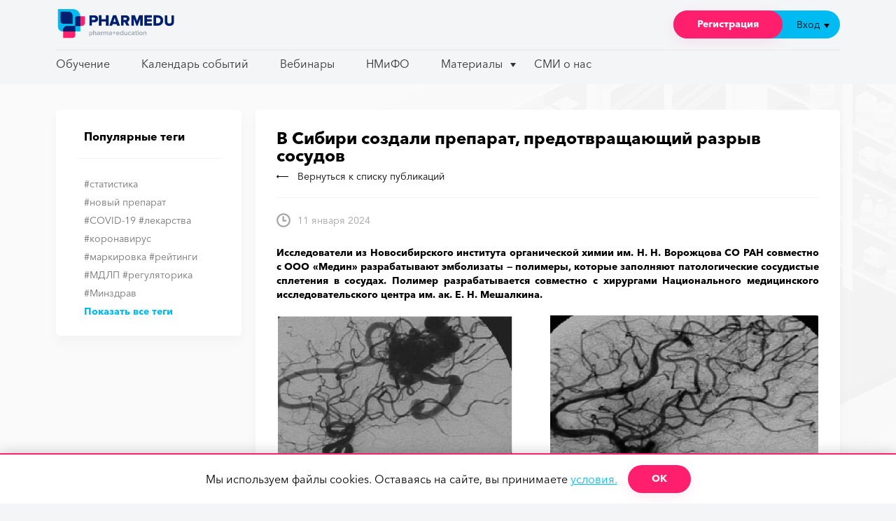

--- FILE ---
content_type: text/html; charset=UTF-8
request_url: https://pharmedu.ru/publication/v-sibiri-sozdali-preparat-predotvrashayushij-razryv-sosudov
body_size: 61056
content:
<!DOCTYPE html>
<html lang="ru" xmlns:og="http://ogp.me/ns#">

<head>
    <meta charset="UTF-8">
    <meta http-equiv="X-UA-Compatible" content="IE=edge">
    <meta name="viewport" content="width=device-width, initial-scale=1">
    <meta http-equiv="content-type" content="text/html; charset=UTF-8" />
    <meta name="viewport" content="width=device-width, initial-scale=1.0" />
    <meta property="og:title" content="Pharmedu" />
    <meta property="og:description" content="Онлайн обучение фармацевтов." />
    <meta name="csrf-param" content="_csrf">
    <meta name="csrf-token" content="KzkYumxWqcT9T8YAbjjmqAjQBsIy1h83NKp8A8noCHd5cXrPADjoi405_moXfq2abKhChXSlTkNB3U9h-JJOEg==">
    <title>В Сибири создали препарат,  предотвращающий разрыв сосудов — Новости и публикации — Pharmedu.ru</title>
    <meta property="og:title" content="В Сибири создали препарат,  предотвращающий разрыв сосудов">
<meta property="og:description" content="Исследователи из Новосибирского института органической химии им. Н. Н. Ворожцова СО РАН совместно с ООО &amp;laquo;Медин&amp;raquo; разрабатывают эм... — Новости и публикации — Pharmedu.ru">
<meta property="og:type" content="article">
<meta property="og:url" content="https://pharmedu.ru/publication/v-sibiri-sozdali-preparat-predotvrashayushij-razryv-sosudov">
<meta property="og:image" content="https://pharmedu.ru/r/265x194/2/d/de/dd/dedd33eebf97ffb79140608b3b78bc32.jpg">
<meta property="og:image:secure_url" content="https://pharmedu.ru/r/265x194/2/d/de/dd/dedd33eebf97ffb79140608b3b78bc32.jpg">
<meta property="og:image:type" content="image/jpg">
<meta name="keywords">
<meta name="description" content="Исследователи из Новосибирского института органической химии им. Н. Н. Ворожцова СО РАН совместно с ООО &amp;laquo;Медин&amp;raquo; разрабатывают эм... — Новости и публикации — Pharmedu.ru">
<link href="https://cdn.jsdelivr.net/npm/swiper@11/swiper-bundle.min.css" rel="stylesheet" position="1">
<link href="/css/styles.css?v=1734548819" rel="stylesheet">
<link href="/css/site.css?v=1751307991" rel="stylesheet">    <meta property="og:type" content="website" />
    <meta property="og:url" content="https://pharmedu.ru/" />
    <meta property="og:image" content="https://pharmedu.ru/logo_meta.png" />
    <meta property="og:image:secure_url" content="https://pharmedu.ru/logo_meta.png" />
    <meta property="og:image:type" content="image/png" />
    <meta property="og:image:width" content="499" />
    <meta property="og:image:height" content="160" />
    <script>
        (function (window, document) {
            let e = document.createElement("script");
            e.setAttribute("type", "text/javascript");
            e.setAttribute("async", "");
            e.setAttribute("src", "https://pixel-storage.konnektu.ru/69049e21-6c71-4b5f-8511-8713214127ac.js");
            document.head.append(e);
        })(window, document);
    </script>
</head>
<body>

<svg display="none" height="0" width="0" xmlns="http://www.w3.org/2000/svg">
    <symbol id="icon-facebook" viewBox="0 0 56.693 56.693">
        <path d="M40.43,21.739h-7.645v-5.014c0-1.883,1.248-2.322,2.127-2.322c0.877,0,5.395,0,5.395,0V6.125l-7.43-0.029  c-8.248,0-10.125,6.174-10.125,10.125v5.518h-4.77v8.53h4.77c0,10.947,0,24.137,0,24.137h10.033c0,0,0-13.32,0-24.137h6.77  L40.43,21.739z"/>
    </symbol>
    <symbol id="icon-psychologist" viewBox="0 0 101 85">
        <g id="noun_Head_534045" fill="#000000" fill-rule="nonzero">
            <path d="M70.5278689,40.922 C69.6513318,39.2928444 68.4483966,37.9419444 67.2858224,36.6358111 C65.4336004,34.5546 63.8331964,32.7577889 63.8331964,30.2719222 C63.8331964,29.2826667 64.0411436,28.5892222 64.3070002,27.7123222 C64.6202372,26.6695222 64.9790997,25.4871556 64.9790997,23.7421333 C64.9790997,19.2654667 63.9542796,15.5296444 61.933594,12.6373667 C55.9987624,4.13345556 46.4489831,0 32.7341173,0 C20.8863895,0 10.4004089,4.91116667 4.68229873,13.1359444 C0.927842144,18.5386667 -2.4967066,27.8106333 2.49929149,41.2678444 C4.12777278,45.9411333 7.07062097,49.2336778 9.43349818,51.8801778 C11.5550864,54.2545667 13.2309481,56.1303778 13.2309481,58.0140889 C13.2309481,60.2146778 12.6000871,63.9268 11.1918368,67.2614778 C11.1918368,67.2614778 11.1909594,67.2623556 11.1909594,67.2632333 C9.20010593,71.9681222 8.38586528,73.5472444 8.37884597,73.5621667 C7.69358525,74.8762 7.6725273,76.2437778 8.32181402,77.3146667 C8.97022333,78.3864333 10.1933391,79 11.6752922,79 L44.6476512,79 C44.7345152,79 44.8178696,78.9868333 44.901224,78.9745444 C44.952114,78.9798111 45.0021266,79 45.0538941,79 C45.5461236,79 46.0339661,78.7840667 46.3656288,78.3715111 C48.0204325,76.3061 47.1921532,71.5388889 46.8990968,70.1274222 C46.7841555,69.5700333 46.8648776,69.1039333 47.1272245,68.8125111 C47.3895715,68.5210889 47.8493367,68.3964444 48.4100045,68.4508667 C48.4231657,68.4526222 49.9138929,68.6044778 54.1781273,69.1056889 C57.962416,69.5480889 60.5700919,69.2891444 62.3810754,68.2884778 C67.0769977,65.6990333 64.8123909,61.2952222 63.8428479,59.4141444 C63.7191325,59.1762667 63.5682172,58.8830889 63.4594178,58.6460889 C63.6050686,58.5670889 63.775287,58.4837 63.9095314,58.4178667 C64.8141458,57.9763444 66.4961493,57.1547444 66.4961493,55.2332889 C66.4961493,54.5565222 66.304873,54.0395111 66.0153262,53.6427556 C66.8708053,53.2442444 67.5762466,52.5499222 67.5762466,51.2885556 C67.5762466,49.8788444 66.8681731,48.9808778 66.3987563,48.3875 C66.1899317,48.1224111 66.0539324,47.9451 65.9740877,47.7809556 C66.2162541,47.6800111 66.5277363,47.5702889 66.7628833,47.4860222 C68.0088119,47.0453778 69.7136283,46.4432222 70.4892627,44.8921889 C71.1569751,43.5641111 71.1701363,42.1157778 70.5278689,40.922 Z M67.4858729,43.3903111 C67.3165319,43.7282556 66.268899,44.0995556 65.6433024,44.3198778 C64.3991287,44.7605222 62.5161972,45.4258778 62.5161972,47.3385556 C62.5161972,48.8948556 63.2663866,49.8454889 63.7630032,50.4739778 C63.8560091,50.5916 63.929712,50.6872778 63.9884987,50.7689111 C63.7472097,50.8084111 63.4848628,50.8417667 63.2848123,50.8663444 C62.2354246,50.9962556 60.0497851,51.2683667 60.1208557,53.2872556 C60.1752554,54.7733333 61.3878422,55.2763 62.2477084,55.4913556 C61.3158942,55.9530667 59.9655533,56.722 59.9655533,58.4047 C59.9655533,59.2263 60.3779381,60.0268333 60.856129,60.9537667 C62.2696437,63.7003333 62.251218,64.5228111 60.7578586,65.3461667 C59.6058134,65.9834333 57.58776,66.123 54.5773509,65.7675 C54.5755961,65.7675 54.5729639,65.7657444 54.5703316,65.7657444 C50.2499427,65.2583889 48.7504413,65.1056556 48.7504413,65.1047778 C47.1140633,64.9406333 45.6128071,65.4699333 44.6309803,66.5618889 C43.6482761,67.6520889 43.2753749,69.2004889 43.6096699,70.8094556 C43.9764291,72.5808111 44.090493,74.5865333 43.9299261,75.6372333 L11.6761696,75.6372333 C11.3822358,75.6372333 11.2497462,75.5722778 11.2102625,75.5836889 C11.2093851,75.5310222 11.2225463,75.3782889 11.359423,75.1140778 C11.3936421,75.0491222 12.2236762,73.4463 14.282968,68.5825333 C14.2838455,68.5799 14.2856003,68.5790222 14.2864777,68.5763889 C15.9895392,64.5491444 16.5932004,60.3718 16.5932004,58.0167222 C16.5932004,54.8488222 14.437393,52.4349333 11.9402714,49.6418444 C9.66338077,47.0927778 7.08114994,44.2040111 5.66237071,40.132 C2.09831307,30.5317444 2.71338062,21.8619333 7.44264471,15.0574 C12.5316487,7.73497778 21.9866672,3.36364444 32.7349947,3.36364444 C45.2697381,3.36364444 53.9201675,7.02748889 59.1802673,14.5640889 C60.7982197,16.8814222 61.6186022,19.9694444 61.6186022,23.7438889 C61.6186022,24.9929667 61.3738036,25.8040333 61.0903987,26.7432556 C60.8008519,27.7017889 60.4735763,28.7876 60.4735763,30.2728 C60.4735763,34.0384667 62.7583636,36.6059667 64.7755395,38.8715111 C65.8573916,40.0863556 66.878702,41.2336111 67.5701047,42.5160444 C67.7394457,42.8329222 67.5472919,43.2656667 67.4858729,43.3903111 Z M24.618034,36 L41.381966,36 L33,19.236068 L24.618034,36 Z M23.8380048,33.0879224 L30.373495,20.0169422 C29.5318864,19.283633 29,18.2039308 29,17 C29,14.790861 30.790861,13 33,13 C35.209139,13 37,14.790861 37,17 C37,18.2039308 36.4681136,19.283633 35.626505,20.0169422 L42.1619952,33.0879224 C42.4322344,33.0303152 42.712577,33 43,33 C45.209139,33 47,34.790861 47,37 C47,39.209139 45.209139,41 43,41 C41.1361606,41 39.5700602,39.7252272 39.1260174,38 L26.8739826,38 C26.4299398,39.7252272 24.8638394,41 23,41 C20.790861,41 19,39.209139 19,37 C19,34.790861 20.790861,33 23,33 C23.287423,33 23.5677656,33.0303152 23.8380048,33.0879224 Z" id="ask-a-psychologist"></path>
        </g>
    </symbol>
    <symbol id="icon-video" viewBox="0 0 85 85">
        <path d="M42.5,84.5 C19.3040405,84.5 0.5,65.6959595 0.5,42.5 C0.5,19.3040405 19.3040405,0.5 42.5,0.5 C65.6959595,0.5 84.5,19.3040405 84.5,42.5 C84.5,65.6959595 65.6959595,84.5 42.5,84.5 Z M42.5,79.5 C62.9345357,79.5 79.5,62.9345357 79.5,42.5 C79.5,22.0654643 62.9345357,5.5 42.5,5.5 C22.0654643,5.5 5.5,22.0654643 5.5,42.5 C5.5,62.9345357 22.0654643,79.5 42.5,79.5 Z M38.0527404,53.9770662 C39.9898606,52.9207309 42.4781883,51.3403577 44.9485566,49.5976911 C47.5041842,47.7948803 49.8479979,45.9554938 51.5285867,44.4202773 C52.3845997,43.6383101 53.0441154,42.9572416 53.465638,42.4243967 C53.4914833,42.3917258 53.5160959,42.3600298 53.5394628,42.3293725 C53.5160959,42.2987152 53.4914833,42.2670192 53.465638,42.2343483 C53.0441154,41.7015034 52.3845997,41.0204349 51.5285867,40.2384678 C49.8479979,38.7032513 47.5041842,36.8638647 44.9485566,35.0610539 C42.4781883,33.3183873 39.9898606,31.7380142 38.0527404,30.6816789 C37.6814746,30.479223 37.3360411,30.2991587 37.0208885,30.1432902 C36.9430813,30.7725638 36.8714368,31.5218149 36.8080463,32.3735972 C36.6085568,35.0541546 36.5,38.6220388 36.5,42.3293725 C36.5,46.0367062 36.6085568,49.6045904 36.8080463,52.2851478 C36.8714368,53.1369301 36.9430813,53.8861812 37.0208885,54.5154549 C37.3360411,54.3595864 37.6814746,54.179522 38.0527404,53.9770662 Z M33.7907662,59.6022536 C31.921281,58.2446512 31.5,52.5838636 31.5,42.3293725 C31.5,32.0748814 31.921281,26.4140938 33.7907662,25.0564914 C36.0734743,23.3988106 40.5537891,25.8419811 47.830733,30.9753399 C54.6124147,35.7593269 58.7597632,39.5479264 58.7597632,42.3293725 C58.7597632,45.1108186 54.6124147,48.8994181 47.830733,53.6834052 C40.5537891,58.816764 36.0734743,61.2599345 33.7907662,59.6022536 Z" id="video" fill="#000000" fill-rule="nonzero"></path>
    </symbol>
    <symbol id="icon-archive" viewBox="0 0 107 83">
        <path d="M91.5,22 L96.5,22 L96.5,72 C96.5,77.7989899 91.7989899,82.5 86,82.5 L21,82.5 C15.2010101,82.5 10.5,77.7989899 10.5,72 L10.5,22 L15.5,22 L15.5,72 C15.5,75.0375661 17.9624339,77.5 21,77.5 L86,77.5 C89.0375661,77.5 91.5,75.0375661 91.5,72 L91.5,22 Z M8,5 C6.34314575,5 5,6.34314575 5,8 L5,14 C5,15.6568542 6.34314575,17 8,17 L99,17 C100.656854,17 102,15.6568542 102,14 L102,8 C102,6.34314575 100.656854,5 99,5 L8,5 Z M8,0 L99,0 C103.418278,-8.11624501e-16 107,3.581722 107,8 L107,14 C107,18.418278 103.418278,22 99,22 L8,22 C3.581722,22 2.31743984e-15,18.418278 1.77635684e-15,14 L0,8 C-5.41083001e-16,3.581722 3.581722,8.11624501e-16 8,0 Z M38.5,29 L67.5,29 C68.8807119,29 70,30.1192881 70,31.5 C70,32.8807119 68.8807119,34 67.5,34 L38.5,34 C37.1192881,34 36,32.8807119 36,31.5 C36,30.1192881 37.1192881,29 38.5,29 Z" id="archive" fill="#000000" fill-rule="nonzero"></path>
    </symbol>
    <symbol id="icon-documents" viewBox="0 0 91 84">
        <path d="M5.5,5 L5.5,79 L56.5,79 L56.5,5 L5.5,5 Z M61.5,7 L72.5,7 C75.5375661,7 78,9.46243388 78,12.5 L78,78.5 C78,81.5375661 75.5375661,84 72.5,84 L56.5,84 L5.5,84 C2.73857625,84 0.5,81.7614237 0.5,79 L0.5,5 C0.5,2.23857625 2.73857625,5.07265313e-16 5.5,0 L56.5,0 C59.2614237,-5.07265313e-16 61.5,2.23857625 61.5,5 L61.5,7 Z M61.5,12 L61.5,79 L72.5,79 C72.7761424,79 73,78.7761424 73,78.5 L73,12.5 C73,12.2238576 72.7761424,12 72.5,12 L61.5,12 Z M86.0884894,29.5852951 C86.0939807,29.591968 86.0992825,29.5973625 86.1042351,29.6014073 C86.1024485,29.5999482 86.1006043,29.5984924 86.0987035,29.5970409 L86.0884894,29.5852951 Z M85.7195122,29.5 L73.1267974,29.5 L73.1267974,24.5 L85.7195122,24.5 C88.5368605,24.5 91,26.5116539 91,29.2708333 L91,79.2291667 C91,81.9883461 88.5368605,84 85.7195122,84 L69.5,84 L69.5,79 L85.7195122,79 C85.8310254,79 85.9274295,78.9812954 86,78.9544436 L86,29.5455564 C85.9274295,29.5187046 85.8310254,29.5 85.7195122,29.5 Z M17,21 L45,21 C46.3807119,21 47.5,22.1192881 47.5,23.5 C47.5,24.8807119 46.3807119,26 45,26 L17,26 C15.6192881,26 14.5,24.8807119 14.5,23.5 C14.5,22.1192881 15.6192881,21 17,21 Z M17,30 L34,30 C35.3807119,30 36.5,31.1192881 36.5,32.5 C36.5,33.8807119 35.3807119,35 34,35 L17,35 C15.6192881,35 14.5,33.8807119 14.5,32.5 C14.5,31.1192881 15.6192881,30 17,30 Z M17,39 L40,39 C41.3807119,39 42.5,40.1192881 42.5,41.5 C42.5,42.8807119 41.3807119,44 40,44 L17,44 C15.6192881,44 14.5,42.8807119 14.5,41.5 C14.5,40.1192881 15.6192881,39 17,39 Z M17,48 L45,48 C46.3807119,48 47.5,49.1192881 47.5,50.5 C47.5,51.8807119 46.3807119,53 45,53 L17,53 C15.6192881,53 14.5,51.8807119 14.5,50.5 C14.5,49.1192881 15.6192881,48 17,48 Z M17,57 L29,57 C30.3807119,57 31.5,58.1192881 31.5,59.5 C31.5,60.8807119 30.3807119,62 29,62 L17,62 C15.6192881,62 14.5,60.8807119 14.5,59.5 C14.5,58.1192881 15.6192881,57 17,57 Z" id="documents" fill="#000000" fill-rule="nonzero"></path>
    </symbol>
    <symbol id="icon-vk" viewBox="0 0 30 30">
        <path d="M16,24c1,0,1-1.441,1-2c0-1,1-2,2-2s2.715,1.715,4,3c1,1,1,1,2,1s3,0,3,0  s2-0.076,2-2c0-0.625-0.685-1.685-3-4c-2-2-3.026-0.967,0-5c1.843-2.456,3.184-4.681,2.954-5.323C29.734,7.064,24.608,6.088,24,7  c-2,3-2.367,3.735-3,5c-1,2-1.099,3-2,3c-0.909,0-1-1.941-1-3c0-3.306,0.479-5.644-1-6c0,0-2,0-3,0c-1.61,0-3,1-3,1  s-1.241,0.968-1,1c0.298,0.04,2-0.414,2,1c0,1,0,2,0,2s0.009,4-1,4c-1,0-3-4-5-7C5.215,6.823,5,7,4,7C2.928,7,2.001,7.042,1,7.042  C0,7.042-0.128,7.679,0,8c2,5,3.437,8.14,7.237,12.096C10.722,23.725,13.05,23.918,15,24C15.5,24.021,15,24,16,24z"/>
    </symbol>
    <symbol id="icon-odnoklassniki" viewBox="0 0 30 30">
        <path d="M22,15c-1,0-3,2-7,2s-6-2-7-2c-1.104,0-2,0.896-2,2c0,1,0.568,1.481,1,1.734C8.185,19.427,12,21,12,21l-4.25,5.438  c0,0-0.75,0.935-0.75,1.562c0,1.104,0.896,2,2,2c1.021,0,1.484-0.656,1.484-0.656S14.993,23.993,15,24  c0.007-0.007,4.516,5.344,4.516,5.344S19.979,30,21,30c1.104,0,2-0.896,2-2c0-0.627-0.75-1.562-0.75-1.562L18,21  c0,0,3.815-1.573,5-2.266C23.432,18.481,24,18,24,17C24,15.896,23.104,15,22,15z"/>
        <path d="M15,0c-3.866,0-7,3.134-7,7s3.134,7,7,7c3.865,0,7-3.134,7-7S18.865,0,15,0z M15,10.5c-1.933,0-3.5-1.566-3.5-3.5  c0-1.933,1.567-3.5,3.5-3.5c1.932,0,3.5,1.567,3.5,3.5C18.5,8.934,16.932,10.5,15,10.5z"/>
    </symbol>
    <symbol id="icon-user" viewBox="135 162.9 343.8 313.2">
        <path d="M340.2,310.5c41.399,0,73.8-32.4,73.8-73.8c0-41.4-32.4-73.8-73.8-73.8c-41.4,0-73.8,32.4-73.8,73.8l0,0
				C266.4,278.1,298.8,312.3,340.2,310.5z M340.2,189.9c25.2,0,46.8,21.6,46.8,46.8c0,25.2-21.6,46.8-46.8,46.8s-46.8-21.6-46.8-46.8
				C293.4,211.5,313.2,189.9,340.2,189.9L340.2,189.9z"/>
        <path d="M340.2,324.9c-75.6,0-136.8,61.2-136.8,136.8c0,7.2,5.4,14.399,14.4,14.399c7.2,0,14.4-5.399,14.4-14.399
				c1.8-59.4,54-106.2,113.399-104.4C403.2,359.1,448.2,405.9,450,461.7c0,7.2,5.4,14.399,14.4,14.399S478.8,470.7,478.8,461.7
				C475.2,386.1,415.8,324.9,340.2,324.9z"/>
        <path d="M221.4,310.5c7.2,0,14.4-5.4,14.4-12.6c0-7.2-5.4-14.4-14.4-14.4H198v-21.6c0-7.2-5.4-14.4-14.4-14.4
				c-7.2,0-14.4,5.4-14.4,14.4v21.6h-19.8c-7.2,0-14.4,5.4-14.4,14.4s5.4,12.6,14.4,12.6H171v21.6c0,7.2,5.4,14.4,14.4,14.4
				s14.4-5.4,14.4-14.4v-21.6H221.4z"/>
    </symbol>
    <symbol id="icon-burger" viewBox="0 0 90 60">
        <path d="M84.7402597,0 L5.25974026,0 C2.33766234,0 0,2 0,4.5 C0,7 2.33766234,9 5.25974026,9 L84.7402597,9 C87.6623377,9 90,7 90,4.5 C90,2 87.6623377,0 84.7402597,0 Z" />
        <path d="M84.7402597,51 L5.25974026,51 C2.33766234,51 0,53 0,55.5 C0,58 2.33766234,60 5.25974026,60 L84.7402597,60 C87.6623377,60 90,58 90,55.5 C90,53 87.6623377,51 84.7402597,51 Z" />
        <path d="M84.7402597,25 L5.25974026,25 C2.33766234,25 0,27 0,29.5 C0,32 2.33766234,34 5.25974026,34 L84.7402597,34 C87.6623377,34 90,32 90,29.5 C90,27 87.6623377,25 84.7402597,25 Z" />
    </symbol>
    <symbol id="icon-close" viewBox="0 0 81 81">
        <path d="M47.2,40.5 L79.1,72.4 C81,74.3 81,77.3 79.1,79.1 C77.2,81 74.2,81 72.4,79.1 L40.5,47.2 L8.6,79.1 C6.7,81 3.7,81 1.9,79.1 C3.16413562e-15,77.2 3.16413562e-15,74.2 1.9,72.4 L33.8,40.5 L1.9,8.6 C1.44328993e-15,6.7 1.44328993e-15,3.7 1.9,1.9 C3.8,-2.10942375e-15 6.8,-2.10942375e-15 8.6,1.9 L40.5,33.8 L72.4,1.9 C74.3,-5.66213743e-15 77.3,-5.66213743e-15 79.1,1.9 C81,3.8 81,6.8 79.1,8.6 L47.2,40.5 Z" />
    </symbol>
    <symbol id="icon-close2" viewBox="0 0 50 51">
        <path d="M4.1,0.03782 C3.1,0.03782 2,0.43782 1.2,1.23782 C-0.4,2.83782 -0.4,5.43782 1.2,7.03782 L19.2,25.03782 L1.2,43.03782 C-0.4,44.63782 -0.4,47.23782 1.2,48.83782 C2.8,50.43782 5.4,50.43782 7,48.83782 L25,30.83782 L43,48.83782 C44.6,50.43782 47.2,50.43782 48.8,48.83782 C50.4,47.23782 50.4,44.63782 48.8,43.03782 L30.8,25.03782 L48.8,7.03782 C50.4,5.43782 50.4,2.83782 48.8,1.23782 C47.2,-0.36218 44.6,-0.36218 43,1.23782 L25,19.23782 L7,1.23782 C6.2,0.43782 5.1,0.03782 4.1,0.03782 Z" />
    </symbol>
    <symbol id="icon-arrow" viewBox="0 0 702 195">
        <path d="M701.2,97.8 C701.4,91.8 699.2,85.8 694.7,81.4 L619.8,6.9 C611.2,-1.7 597.3,-1.6 588.7,7 C580.1,15.6 580.2,29.5 588.8,38.1 L625.9,75.1 L22,75.1 C9.8,75.1 0,84.9 0,97.1 C0,109.3 9.8,119.1 22,119.1 L627.4,119.1 L589.1,157.4 C580.5,166 580.5,179.9 589.1,188.5 C593.4,192.8 599,194.9 604.7,194.9 C610.3,194.9 616,192.8 620.3,188.5 L694.8,114 C699.2,109.5 701.3,103.6 701.2,97.8 Z" />
    </symbol>
    <symbol id="icon-check" viewBox="0 0 10 8">
        <polygon id="Shape" points="10 2 4 8 0 4 1.4 2.6 4 5.2 8.6 0.6"></polygon>
    </symbol>
    <symbol id="icon-ok" viewBox="0 0 86 86">
        <path d="M43,0.8 C19.7,0.8 0.8,19.7 0.8,43 C0.8,66.3 19.7,85.2 43,85.2 C66.3,85.2 85.2,66.3 85.2,43 C85.2,43 85.2,43 85.2,43 C85.1,19.7 66.3,0.9 43,0.8 Z M61.9,35.5 L41.2,56.2 C39.6,57.8 37.1,57.8 35.5,56.2 C35.5,56.2 35.5,56.2 35.5,56.2 L24,44.7 C22.4,43.1 22.4,40.6 24,39 C25.6,37.4 28.1,37.4 29.7,39 L38.4,47.7 L56.3,29.8 C57.9,28.2 60.4,28.2 62,29.8 C63.5,31.3 63.5,33.9 61.9,35.5 L61.9,35.5 Z" />
    </symbol>
    <symbol id="icon-warning" viewBox="0 0 90 90">
        <path d="M45,0 C20.1,0 0,20.1 0,45 C0,69.9 20.1,90 45,90 C69.9,90 90,69.9 90,45 C90,20.1 69.9,0 45,0 Z M45,67.5 C43.6,67.5 42.5,66.4 42.5,65 C42.5,63.6 43.6,62.5 45,62.5 C46.4,62.5 47.5,63.6 47.5,65 C47.5,66.4 46.4,67.5 45,67.5 Z M47.5,55 C47.5,56.4 46.4,57.5 45,57.5 C43.6,57.5 42.5,56.4 42.5,55 L42.5,25 C42.5,23.6 43.6,22.5 45,22.5 C46.4,22.5 47.5,23.6 47.5,25 L47.5,55 Z" />
    </symbol>
    <symbol id="icon-upload" viewBox="57.375 13.5 497.25 612">
        <path d="M382.5,338.625c-5.737,0-9.562-1.913-13.388-5.737L306,269.775l-63.112,63.113c-7.65,7.65-19.125,7.65-26.775,0
				c-7.65-7.65-7.65-19.125,0-26.775l76.5-76.5c7.65-7.65,19.125-7.65,26.775,0l76.5,76.5c7.649,7.65,7.649,19.125,0,26.775
				C392.062,336.712,388.237,338.625,382.5,338.625z"/>
        <path d="M306,453.375c-11.475,0-19.125-7.65-19.125-19.125V243c0-11.475,7.65-19.125,19.125-19.125
				c11.475,0,19.125,7.65,19.125,19.125v191.25C325.125,445.725,317.475,453.375,306,453.375z"/>
        <path d="M420.75,529.875h-229.5c-11.475,0-19.125-7.65-19.125-19.125s7.65-19.125,19.125-19.125h229.5
				c11.475,0,19.125,7.65,19.125,19.125S432.225,529.875,420.75,529.875z"/>
        <path d="M504.9,625.5H107.1c-26.775,0-49.725-21.037-49.725-47.812V185.625c0-17.212,7.65-32.513,19.125-43.987L183.6,32.625
				C195.075,21.15,212.288,13.5,227.587,13.5H504.9c26.774,0,49.725,21.038,49.725,47.812v516.375
				C554.625,604.463,533.588,625.5,504.9,625.5z M229.5,51.75c-5.737,0-13.388,1.913-17.212,7.65L103.275,166.5
				c-5.737,5.737-7.65,11.475-7.65,19.125v392.062c0,5.737,5.737,9.562,11.475,9.562h399.712c5.737,0,11.475-3.825,11.475-9.562
				V61.312c-1.912-5.737-7.649-9.562-13.387-9.562H229.5z"/>
        <path d="M200.812,204.75h-66.938c-11.475,0-19.125-7.65-19.125-19.125s7.65-19.125,19.125-19.125h66.938
				c5.737,0,9.562-3.825,9.562-9.562V90c0-11.475,7.65-19.125,19.125-19.125s19.125,7.65,19.125,19.125v66.938
				C248.625,183.712,227.587,204.75,200.812,204.75z"/>
    </symbol>
    <symbol id="icon-learn" viewBox="0 95.582 612 466.65">
        <g transform="translate(0,-1004.3622)">
            <path d="M12.75,1099.944c-6.375,0-12.75,6.375-12.75,12.75v369.75c0,7.65,5.1,12.75,12.75,12.75h586.5
					c6.375,0,12.75-6.375,12.75-12.75v-369.75c0-7.649-5.1-12.75-12.75-12.75H12.75z M25.5,1125.444h561v344.25h-561V1125.444
					L25.5,1125.444z"/>
            <path d="M276.675,1478.619c-6.375,0-11.475,5.101-12.75,11.476l-5.1,56.1c0,6.375,5.1,12.75,11.475,14.025
					c6.375,0,12.75-5.101,14.025-11.476l5.1-56.101c1.275-6.375-3.825-12.75-11.475-14.024H276.675L276.675,1478.619z"/>
            <path d="M335.325,1482.444c-6.375,0-12.75,6.375-11.476,12.75l2.551,49.726c0,6.375,6.375,12.75,12.75,11.476
					c6.375,0,12.75-6.375,11.475-12.75l-2.55-49.726C349.35,1487.544,342.975,1482.444,335.325,1482.444L335.325,1482.444
					L335.325,1482.444z"/>
            <path d="M12.75,1400.845c-6.375,0-12.75,5.1-12.75,12.75c0,7.649,5.1,12.75,12.75,12.75l0,0h586.5c6.375,0,12.75-5.101,12.75-12.75
					c0-7.65-5.1-12.75-12.75-12.75l0,0H12.75z"/>
            <path d="M291.975,1433.994c-7.65,0-14.025,5.101-14.025,12.75s6.375,12.75,14.025,12.75l0,0h35.7c7.65,0,14.025-5.101,14.025-12.75
					s-6.375-12.75-14.025-12.75l0,0H291.975z"/>
            <path d="M191.25,1541.095c-7.65,0-12.75,5.1-12.75,12.75c0,7.649,5.1,12.75,12.75,12.75l0,0h229.5c7.65,0,12.75-5.101,12.75-12.75
					c0-7.65-5.1-12.75-12.75-12.75l0,0H191.25z"/>
            <path d="M204,1158.595L204,1158.595c-7.65,0-12.75,5.1-12.75,12.75l0,0v156.825c0,5.101,3.825,10.201,8.925,11.476l102,34.424
					c2.55,1.275,5.101,1.275,7.65,0l102-34.424c5.1-1.274,8.925-6.375,8.925-11.476v-156.824c0-7.65-5.1-12.75-12.75-12.75
					c-1.275,0-2.55,0-3.825,1.274L306,1191.744l-98.175-33.149C206.55,1158.595,205.275,1158.595,204,1158.595L204,1158.595z
					 M216.75,1189.194l76.5,25.5v130.05l-76.5-25.5V1189.194L216.75,1189.194z M395.25,1189.194v130.05l-76.5,25.5v-130.05
					L395.25,1189.194z"/>
        </g>
    </symbol>
    <symbol id="icon-hat" viewBox="69.768 163.746 471.24 311.813">
        <path d="M77.112,284.616l20.808,9.18V463.32c0,6.731,5.508,12.239,12.24,12.239s12.24-5.508,12.24-12.239V304.2l29.376,12.852
				v84.456c0,4.896,3.06,9.18,7.344,11.016l141.372,61.2c1.836,0.612,3.06,1.225,4.896,1.225s3.061-0.612,4.896-1.225l141.372-61.2
				c4.283-1.836,7.344-6.119,7.344-11.016v-84.456l74.664-32.436c4.284-1.836,7.344-6.12,7.344-11.016s-3.06-9.18-7.344-11.016
				l-222.769-97.92c-3.06-1.224-6.731-1.224-9.792,0L77.112,261.972c-4.284,1.836-7.344,6.12-7.344,11.016
				S72.828,282.168,77.112,284.616z M435.132,393.552L306,449.244L176.868,392.94v-65.484l124.235,53.856
				c1.837,0.612,3.061,1.224,4.896,1.224s3.06-0.612,4.896-1.224l124.236-53.856V393.552z M306,189.756L498.78,273.6L306,356.832
				l-192.78-83.844L306,189.756z"/>
    </symbol>
    <symbol id="icon-drug" viewBox="0 13.5 612 612">
        <path d="M544.068,294.408l23.867-23.868C596.088,242.388,612,204.444,612,164.052c0-40.392-15.912-78.336-44.064-106.488
				c-58.752-58.752-154.224-58.752-212.976,0L44.064,368.46C15.912,396.611,0,434.556,0,474.948c0,40.392,15.912,77.724,44.064,106.487
				C72.216,610.2,110.16,625.5,150.552,625.5c40.392,0,78.336-15.912,106.488-44.064l23.868-23.867
				C315.18,599.184,367.2,625.5,424.728,625.5c102.816,0,186.66-83.844,186.66-186.66C611.388,380.7,585.072,328.68,544.068,294.408z
				 M424.728,282.168c80.784,0,147.492,61.812,155.448,140.76H269.892C277.236,343.98,343.944,282.168,424.728,282.168z M376.38,78.984
				c46.512-46.512,123.012-46.512,169.524,0c23.256,22.644,35.496,53.244,35.496,85.068c0,31.824-12.24,62.424-34.885,85.068
				l-28.151,27.54c-27.54-15.912-59.364-25.092-93.024-25.092c-45.899,0-88.128,16.524-120.563,44.676l-72.828-72.216L376.38,78.984z
				 M235.62,560.016c-22.644,22.645-53.244,34.885-85.068,34.885c-31.824,0-62.424-12.24-85.068-34.885
				C42.84,537.372,30.6,506.771,30.6,474.948c0-31.824,12.24-62.425,34.884-85.068l144.432-144.432l72.216,72.216
				c-27.54,32.436-44.676,74.664-44.676,120.563c0,34.272,9.18,66.097,25.092,93.024L235.62,560.016z M424.728,594.288
				c-80.783,0-147.492-61.812-155.448-140.76h310.896C572.832,532.476,506.124,594.288,424.728,594.288z"/>
    </symbol>
    <symbol id="icon-contract" viewBox="0 0 64 64">
        <path id="Shape"  d="M13,12V6c0-0.552-0.448-1-1-1H6C5.448,5,5,5.448,5,6v6c0,0.552,0.448,1,1,1h6
				C12.552,13,13,12.552,13,12z M11,11H7V7h4V11z"/>
        <rect id="Rectangle-path" x="15" y="8"  width="8" height="2"/>
        <rect id="Rectangle-path-Copy" x="18" y="5"  width="2" height="8"/>
        <rect id="Rectangle-path_1_" x="11" y="54"  width="6" height="2"/>
        <rect id="Rectangle-path_2_" x="5" y="50"  width="12" height="2"/>
        <path id="Shape_1_"  d="M2,61V3c0-0.552,0.448-1,1-1h37v9c0,1.657,1.344,3,3,3h9v3h2v-4
				c0.004-0.265-0.097-0.52-0.279-0.71l-12-12C41.529,0.101,41.27-0.004,41,0H3C1.343,0,0,1.343,0,3v58c0,1.656,1.343,3,3,3h46v-2H3
				C2.448,62,2,61.553,2,61z M42,3.41L50.59,12H43c-0.553,0-1-0.448-1-1V3.41z"/>
        <rect id="Rectangle-path_3_" x="5" y="18"  width="2" height="2"/>
        <rect id="Rectangle-path_4_" x="5" y="23"  width="44" height="2"/>
        <rect id="Rectangle-path_5_" x="5" y="29"  width="44" height="2"/>
        <rect id="Rectangle-path_6_" x="5" y="35"  width="44" height="2"/>
        <rect id="Rectangle-path_7_" x="17" y="41"  width="32" height="2"/>
        <rect id="Rectangle-path_8_" x="9" y="18"  width="2" height="2"/>
        <rect id="Rectangle-path_9_" x="43" y="18"  width="6" height="2"/>
        <path id="Shape_2_"  d="M48,47H24c-0.552,0-1,0.447-1,1v10c0,0.553,0.448,1,1,1h24c0.553,0,1-0.447,1-1V48
				C49,47.447,48.553,47,48,47z M47,57H25v-8h22V57z"/>
        <path id="Shape_3_"  d="M28.82,53.62c0.492,0.849,1.399,1.372,2.38,1.372c0.981,0,1.888-0.523,2.38-1.372
				c0.4-0.5,0.54-0.62,0.82-0.62c0.279,0,0.42,0.13,0.82,0.63c0.49,0.85,1.398,1.372,2.379,1.372c0.982,0,1.889-0.522,2.381-1.372
				c0.399-0.5,0.539-0.62,0.819-0.62s0.421,0.131,0.82,0.631C42.141,54.458,43.031,54.967,44,55v-2c-0.279,0-0.42-0.13-0.82-0.62
				c-0.491-0.849-1.398-1.372-2.38-1.372s-1.888,0.523-2.38,1.372c-0.4,0.5-0.54,0.63-0.82,0.63c-0.279,0-0.42-0.13-0.82-0.619
				c-0.49-0.85-1.398-1.373-2.379-1.373c-0.982,0-1.889,0.523-2.38,1.373c-0.4,0.5-0.54,0.619-0.82,0.619
				c-0.28,0-0.42-0.13-0.82-0.619C29.866,51.561,28.975,51.039,28,51v2C28.28,53,28.42,53.13,28.82,53.62z"/>
        <path id="Shape_4_"  d="M62,33v25h-2V23c-0.001-0.157-0.039-0.311-0.109-0.45l-3-6
				c-0.17-0.339-0.517-0.554-0.896-0.554c-0.38,0-0.726,0.214-0.896,0.554l-3,6C52.032,22.69,51.998,22.844,52,23v40
				c0,0.553,0.447,1,1,1h6c0.553,0,1-0.447,1-1v-3h2c1.104,0,2-0.896,2-2V33H62z M56,19.24L57.38,22h-2.76L56,19.24z M58,62h-4v-7h4
				V62z M58,53h-4V24h4V53z"/>
    </symbol>
    <symbol id="icon-money" viewBox="0 0 54 51">
        <path d="M50.865,3.71H49.66V1.645C49.66,0.738,48.916,0,48.004,0H5.626
				C4.713,0,3.969,0.738,3.969,1.645V3.71H3.134C1.406,3.71,0,5.105,0,6.821v33.71c0,1.715,1.406,3.111,3.134,3.111h10.62
				C16.495,48.053,21.406,51,27,51c5.594,0,10.504-2.947,13.247-7.357h10.62c1.728,0,3.134-1.396,3.134-3.111V6.821
				C54,5.105,52.594,3.71,50.865,3.71z M5.806,1.822h42.019v1.887H5.806V1.822z M27,49.177c-7.564,0-13.719-6.11-13.719-13.618
				c0-0.565,0.036-1.135,0.105-1.693C14.235,27.064,20.087,21.938,27,21.938c1.769,0,3.491,0.33,5.119,0.979
				c5.225,2.086,8.601,7.049,8.601,12.643C40.719,43.066,34.564,49.177,27,49.177z M52.163,16.143H41.046
				c-1.759,0-3.19-1.421-3.19-3.167c0-1.747,1.432-3.167,3.19-3.167h11.117V16.143z M52.163,7.986H41.046
				c-2.771,0-5.026,2.239-5.026,4.99s2.255,4.99,5.026,4.99h11.117v22.565c0,0.711-0.582,1.288-1.298,1.288h-9.65
				c0.859-1.915,1.34-4.032,1.34-6.261c0-6.342-3.828-11.968-9.752-14.334c-1.847-0.736-3.799-1.11-5.803-1.11
				c-7.837,0-14.473,5.814-15.436,13.525c-0.08,0.634-0.119,1.278-0.119,1.919c0,2.229,0.481,4.346,1.341,6.261H3.134
				c-0.715,0-1.297-0.577-1.297-1.288V6.821c0-0.71,0.582-1.288,1.297-1.288h47.731c0.716,0,1.298,0.578,1.298,1.288V7.986z
				 M38.391,12.976c0,1.45,1.188,2.63,2.65,2.63c1.461,0,2.648-1.18,2.648-2.63c0-1.451-1.188-2.63-2.648-2.63
				C39.579,10.346,38.391,11.525,38.391,12.976z M41.854,12.976c0,0.445-0.365,0.807-0.812,0.807c-0.448,0-0.812-0.362-0.812-0.807
				s0.364-0.807,0.812-0.807C41.488,12.169,41.854,12.53,41.854,12.976z M28.488,27.171h-5.619c-0.507,0-0.918,0.408-0.918,0.911
				v7.672h-0.764c-0.507,0-0.918,0.408-0.918,0.912c0,0.502,0.412,0.91,0.918,0.91h0.764v1.588h-0.764
				c-0.507,0-0.918,0.409-0.918,0.912s0.412,0.912,0.918,0.912h0.764v3.531c0,0.504,0.411,0.912,0.918,0.912s0.918-0.408,0.918-0.912
				v-3.531h5.05c0.508,0,0.918-0.409,0.918-0.912s-0.41-0.912-0.918-0.912h-5.05v-1.588h4.701c2.891,0,5.242-2.334,5.242-5.203
				C33.73,29.505,31.379,27.171,28.488,27.171z M28.488,35.754h-4.701v-6.76h4.701c1.878,0,3.406,1.516,3.406,3.38
				S30.366,35.754,28.488,35.754z"/>
    </symbol>
    <symbol id="icon-drug-test" viewBox="0 0 90 50">
        <g id="Group">
            <path d="M18.152,35.416 L16.336,35.416 L16.336,33.6 C16.336,33.14 15.961,32.767 15.503,32.767 L11.238,32.767 C10.778,32.767 10.405,33.142 10.405,33.6 L10.405,35.416 L8.585,35.416 C8.125,35.416 7.752,35.791 7.752,36.25 L7.752,40.508 C7.752,40.969 8.127,41.342 8.585,41.342 L10.41,41.342 L10.41,43.14 C10.41,43.6 10.785,43.973 11.243,43.973 L15.491,43.973 C15.951,43.973 16.324,43.598 16.324,43.14 L16.324,41.342 L18.149,41.342 C18.609,41.342 18.982,40.967 18.982,40.508 L18.982,36.25 C18.985,35.791 18.612,35.416 18.152,35.416 Z M17.319,39.675 L15.494,39.675 C15.034,39.675 14.661,40.05 14.661,40.508 L14.661,42.307 L12.079,42.307 L12.079,40.508 C12.079,40.048 11.704,39.675 11.246,39.675 L9.421,39.675 L9.421,37.086 L11.237,37.086 C11.697,37.086 12.07,36.711 12.07,36.252 L12.07,34.436 L14.666,34.436 L14.666,36.25 C14.666,36.711 15.041,37.084 15.499,37.084 L17.316,37.084 L17.316,39.675 L17.319,39.675 Z" id="Shape"></path>
            <path d="M43.812,11.638 C43.166,11.394 42.51,11.282 41.876,11.173 C41.72,11.146 41.562,11.119 41.403,11.09 L41.403,9.527 L41.976,9.527 C43.861,9.512 45.239,8.137 45.253,6.254 C45.259,5.304 45.255,4.357 45.251,3.402 C45.243,1.424 43.903,0.093 41.914,0.093 L25.189,0.093 C23.197,0.093 21.845,1.43 21.822,3.418 C21.812,4.356 21.812,5.293 21.824,6.232 C21.849,8.207 23.191,9.534 25.165,9.534 L25.69,9.534 L25.69,11.045 C22.621,11.409 20.217,12.949 18.531,15.624 L17.008,15.637 C16.792,15.652 16.614,15.639 16.419,15.637 L12.9,15.635 C10.475,15.635 8.052,15.633 5.627,15.639 C3.834,15.645 2.492,16.943 2.442,18.724 C2.408,19.826 2.413,20.934 2.446,22.038 C2.484,23.426 3.367,24.553 4.713,24.94 L4.713,26.532 C1.892,26.708 0.092,28.638 0.092,31.538 L0.092,44.95 C0.096,47.916 2.088,49.908 5.052,49.908 L34.05,49.908 L49.072,49.908 C49.533,49.908 49.906,49.533 49.906,49.075 L49.906,40.86 C49.908,34.039 49.91,27.216 49.9,20.396 C49.894,16.517 47.447,12.998 43.812,11.638 Z M27.365,10.931 L27.365,9.533 L39.738,9.533 L39.738,10.931 L27.365,10.931 Z M39.054,7.865 L36.495,7.865 L36.495,1.76 L39.054,1.76 L39.054,7.865 Z M34.829,7.865 L32.273,7.865 L32.273,1.76 L34.829,1.76 L34.829,7.865 Z M30.606,7.865 L28.047,7.865 L28.047,1.76 L30.606,1.76 L30.606,7.865 Z M43.587,3.413 C43.591,4.357 43.595,5.298 43.589,6.242 C43.583,7.234 42.96,7.852 41.966,7.859 L41.062,7.86 L40.723,7.858 L40.723,1.763 L41.919,1.763 C42.975,1.763 43.583,2.362 43.587,3.413 Z M25.171,7.865 C24.102,7.865 23.508,7.28 23.496,6.211 C23.484,5.286 23.484,4.359 23.494,3.434 C23.505,2.34 24.092,1.761 25.192,1.761 L26.377,1.761 L26.377,7.865 L25.171,7.865 Z M7.865,23.448 L7.865,17.306 C8.717,17.304 9.569,17.304 10.423,17.304 L10.423,23.448 L7.865,23.448 Z M6.381,25.117 L20.319,25.117 L20.319,26.519 L6.381,26.519 L6.381,25.117 Z M21.302,23.39 C21.256,23.409 21.208,23.432 21.16,23.451 C21.158,23.451 21.156,23.449 21.151,23.449 L20.54,23.449 L20.54,17.266 L20.834,17.262 C22.148,17.373 22.613,17.862 22.615,19.137 L22.617,21.735 C22.615,22.543 22.315,22.845 22.092,23.002 C21.883,23.146 21.6,23.265 21.302,23.39 Z M18.679,17.292 C18.717,17.292 18.752,17.29 18.791,17.286 L18.873,17.286 L18.873,23.449 L16.314,23.449 L16.314,17.305 L16.414,17.305 C17.163,17.311 17.923,17.312 18.679,17.292 Z M14.646,17.302 L14.646,23.448 L12.092,23.448 L12.092,17.302 C12.363,17.302 12.632,17.302 12.902,17.302 L14.646,17.302 Z M4.11,21.996 C4.081,20.919 4.077,19.846 4.106,18.773 C4.133,17.898 4.745,17.311 5.631,17.309 C5.82,17.309 6.008,17.309 6.195,17.309 L6.195,23.451 L5.608,23.451 C5.598,23.449 5.587,23.44 5.577,23.438 L5.231,23.359 C4.558,23.186 4.129,22.665 4.11,21.996 Z M22.354,48.237 C22.348,48.237 22.339,48.237 22.333,48.24 L5.052,48.237 C3.023,48.237 1.76,46.978 1.76,44.947 L1.76,31.537 C1.76,29.454 3.008,28.2 5.092,28.185 L5.548,28.185 L21.154,28.185 C21.187,28.185 21.216,28.17 21.248,28.165 L21.415,28.163 L21.846,28.165 C23.602,28.188 24.928,29.512 24.931,31.243 L24.937,45.17 C24.938,45.533 24.392,48.237 22.354,48.237 Z M48.237,48.237 L25.481,48.24 C26.295,47.119 26.604,45.744 26.604,45.169 L26.598,31.237 C26.589,28.61 24.617,26.593 21.985,26.502 L21.985,24.906 C22.337,24.76 22.702,24.604 23.046,24.366 C23.865,23.793 24.281,22.909 24.286,21.735 L24.284,19.127 C24.278,16.967 23.163,15.781 20.894,15.594 L20.594,15.6 C22.054,13.773 23.982,12.804 26.454,12.648 C26.504,12.644 26.569,12.619 26.638,12.6 L40.498,12.6 C40.865,12.685 41.233,12.754 41.596,12.816 C42.179,12.916 42.732,13.012 43.227,13.2 C46.219,14.319 48.228,17.21 48.231,20.396 C48.244,27.217 48.242,34.037 48.24,40.858 L48.237,48.237 Z" id="Shape_1_"></path>
            <path d="M39.464,28.706 C38.427,27.112 36.637,26.055 34.598,26.055 C31.391,26.055 28.783,28.662 28.783,31.867 C28.783,35.07 31.391,37.679 34.598,37.679 C35.379,37.679 36.12,37.518 36.802,37.24 C37.723,38.086 38.902,38.564 40.162,38.564 C41.493,38.564 42.743,38.045 43.681,37.108 C44.623,36.17 45.141,34.919 45.141,33.587 C45.141,32.255 44.622,31.003 43.683,30.069 C42.583,28.965 41.006,28.492 39.464,28.706 Z M42.506,31.246 C43.131,31.869 43.475,32.697 43.475,33.586 C43.475,33.879 43.425,34.162 43.352,34.438 L40.323,32.749 C40.367,32.46 40.413,32.17 40.413,31.868 C40.413,31.317 40.311,30.797 40.167,30.29 C41.033,30.291 41.888,30.623 42.506,31.246 Z M38.744,31.867 C38.744,33.867 37.321,35.539 35.433,35.928 L35.433,27.807 C37.319,28.193 38.744,29.867 38.744,31.867 Z M30.452,31.867 C30.452,29.867 31.877,28.193 33.764,27.806 L33.764,35.927 C31.877,35.539 30.452,33.867 30.452,31.867 Z M38.304,36.307 C38.937,35.778 39.456,35.125 39.819,34.375 L42.536,35.89 C42.525,35.903 42.517,35.914 42.505,35.928 C41.408,37.023 39.633,37.202 38.304,36.307 Z" id="Shape_2_"></path>
        </g>
        <g id="Group-2" transform="translate(63.000000, 6.000000)">
            <path d="M1.727,1.4 C1.56114557,1.4 1.427,1.53405293 1.427,1.7 L1.427,8.3 C1.427,8.46594707 1.56114557,8.6 1.727,8.6 L8.659,8.6 C8.82485443,8.6 8.959,8.46594707 8.959,8.3 L8.959,1.7 C8.959,1.53405293 8.82485443,1.4 8.659,1.4 L1.727,1.4 Z M1.727,0 L8.659,0 C9.59783665,0 10.359,0.760637682 10.359,1.7 L10.359,8.3 C10.359,9.23936232 9.59783665,10 8.659,10 L1.727,10 C0.788163347,10 0.027,9.23936232 0.027,8.3 L0.027,1.7 C0.027,0.760637682 0.788163347,0 1.727,0 Z" id="Rectangle"></path>
            <polygon id="Line" points="12.8 3.7 26.661 3.7 26.661 2.3 12.8 2.3"></polygon>
            <polygon id="Line-Copy" points="12.8 7.7 22.508 7.7 22.508 6.3 12.8 6.3"></polygon>
            <g id="check" transform="translate(1.076923, 2.000000)">
                <polygon id="Shape_3_" points="3.089 4 1.491 2.5 0.693 3.25 2.29 4.75 3.089 5.5 3.888 4.75 7.615 1.25 6.817 0.5"></polygon>
            </g>
        </g>
        <g id="Group-2-Copy" transform="translate(63.000000, 21.000000)">
            <path d="M1.727,1.4 C1.56114557,1.4 1.427,1.53405293 1.427,1.7 L1.427,8.3 C1.427,8.46594707 1.56114557,8.6 1.727,8.6 L8.659,8.6 C8.82485443,8.6 8.959,8.46594707 8.959,8.3 L8.959,1.7 C8.959,1.53405293 8.82485443,1.4 8.659,1.4 L1.727,1.4 Z M1.727,0 L8.659,0 C9.59783665,0 10.359,0.760637682 10.359,1.7 L10.359,8.3 C10.359,9.23936232 9.59783665,10 8.659,10 L1.727,10 C0.788163347,10 0.027,9.23936232 0.027,8.3 L0.027,1.7 C0.027,0.760637682 0.788163347,0 1.727,0 Z" id="Rectangle_1_"></path>
            <polygon id="Line_1_" points="12.8 3.7 26.661 3.7 26.661 2.3 12.8 2.3"></polygon>
            <polygon id="Line-Copy_1_" points="12.8 7.7 22.508 7.7 22.508 6.3 12.8 6.3"></polygon>
            <g id="check-copy" transform="translate(1.076923, 2.000000)">
                <polygon id="Shape_4_" points="3.089 4 1.491 2.5 0.693 3.25 2.29 4.75 3.089 5.5 3.888 4.75 7.615 1.25 6.817 0.5"></polygon>
            </g>
        </g>
        <g id="Group-2-Copy-2" transform="translate(63.000000, 35.000000)">
            <path d="M1.727,1.4 C1.56114557,1.4 1.427,1.53405293 1.427,1.7 L1.427,8.3 C1.427,8.46594707 1.56114557,8.6 1.727,8.6 L8.659,8.6 C8.82485443,8.6 8.959,8.46594707 8.959,8.3 L8.959,1.7 C8.959,1.53405293 8.82485443,1.4 8.659,1.4 L1.727,1.4 Z M1.727,0 L8.659,0 C9.59783665,0 10.359,0.760637682 10.359,1.7 L10.359,8.3 C10.359,9.23936232 9.59783665,10 8.659,10 L1.727,10 C0.788163347,10 0.027,9.23936232 0.027,8.3 L0.027,1.7 C0.027,0.760637682 0.788163347,0 1.727,0 Z" id="Rectangle_2_"></path>
            <polygon id="Line_2_" points="12.8 3.7 26.661 3.7 26.661 2.3 12.8 2.3"></polygon>
            <polygon id="Line-Copy_2_" points="12.8 7.7 22.508 7.7 22.508 6.3 12.8 6.3"></polygon>
        </g>
    </symbol>
    <symbol id="icon-support" viewBox="0 0 32 32">
        <path d="M16,0 C7.2,0 0,7.2 0,16 C0,24.8 7.2,32 16,32 C24.8,32 32,24.8 32,16 C32,7.2 24.8,0 16,0 Z M30,16 C30,19.4 28.8,22.6 26.6,25.1 L21.6,20.1 C23.8,17.2 23.3,13.1 20.6,10.7 L25.6,5.8 C28.4,8.4 30,12.1 30,16 Z M11,16 C11,13.2 13.2,11 16,11 C18.8,11 21,13.2 21,16 C21,18.8 18.8,21 16,21 C13.2,21 11,18.8 11,16 Z M24,4.6 L18.9,9.7 C17,8.8 14.9,8.8 13,9.7 L8,4.6 C12.8,1.2 19.2,1.2 24,4.6 Z M6.4,5.8 L11.3,10.7 C8.6,13.1 8.1,17.2 10.3,20.1 L5.3,25.1 C0.4,19.5 0.9,11 6.4,5.8 L6.4,5.8 Z M6.8,26.6 L11.8,21.6 C14.3,23.5 17.7,23.5 20.2,21.6 L25.2,26.6 C20,31.1 12.1,31.1 6.8,26.6 L6.8,26.6 Z" />
    </symbol>
    <symbol id="icon-pharmtests" viewBox="0 0 94 92">
        <rect id="Rectangle-path" x="38.5" y="27.2" width="28.6" height="4"></rect>
        <polygon id="Shape" points="18.3 31.8 13.3 26.9 10.5 29.8 18.4 37.5 31 24.6 28.1 21.9"></polygon>
        <polygon id="Shape" points="18.3 51.1 13.3 46.2 10.5 49 18.4 56.8 31 43.9 28.1 41.1"></polygon>
        <path d="M76.8,45 L76.8,2.7 C76.8,1.6 75.9,0.7 74.8,0.7 L2.2,0.7 C1.1,0.7 0.2,1.6 0.2,2.7 L0.2,69.8 C0.2,70.9 1.1,71.8 2.2,71.8 L46.9,71.8 C49.1,84.6 61.3,93.2 74.2,91 C87.1,88.8 95.7,76.6 93.5,63.7 C92,54.8 85.5,47.5 76.8,45 Z M4.2,4.7 L72.9,4.7 L72.9,11.9 L4.2,11.9 L4.2,4.7 Z M4.2,67.7 L4.2,15.9 L72.9,15.9 L72.9,44.2 C72,44.1 71.1,44 70.2,44 C66.3,44 62.5,45 59,46.8 L59,46.5 L38.5,46.5 L38.5,50.5 L54,50.5 C49.3,55 46.6,61.2 46.6,67.7 L46.6,67.7 L4.2,67.7 Z M70.2,87.3 C59.3,87.3 50.5,78.5 50.5,67.6 C50.5,56.7 59.3,47.9 70.2,47.9 C81.1,47.9 89.9,56.7 89.9,67.6 C89.8,78.5 81,87.3 70.2,87.3 L70.2,87.3 Z" id="Shape"></path>
        <polygon id="Shape" points="72.2 55.8 68.2 55.8 68.2 65.8 58.1 65.8 58.1 69.8 68.2 69.8 68.2 79.9 72.2 79.9 72.2 69.8 82.3 69.8 82.3 65.8 72.2 65.8"></polygon>
    </symbol>
    <symbol id="icon-user2" viewBox="0 0 85 85">
        <path d="M72.5725446,12.4274554 C64.5089286,4.36383929 53.8839286,0 42.5,0 C31.1160714,0 20.4910714,4.36383929 12.4274554,12.4274554 C4.36383929,20.4910714 0,31.1160714 0,42.5 C0,53.8839286 4.45870536,64.5089286 12.4274554,72.5725446 C20.4910714,80.6361607 31.1160714,85 42.5,85 C53.8839286,85 64.5089286,80.5412946 72.5725446,72.5725446 C80.6361607,64.5089286 85,53.8839286 85,42.5 C85,31.1160714 80.6361607,20.4910714 72.5725446,12.4274554 Z M70.2008929,70.2008929 C62.8013393,77.6004464 52.9352679,81.6796875 42.5,81.6796875 C32.0647321,81.6796875 22.1986607,77.6004464 14.7991071,70.2008929 C7.39955357,62.8013393 3.3203125,52.9352679 3.3203125,42.5 C3.3203125,32.0647321 7.39955357,22.1986607 14.7991071,14.7991071 C22.1986607,7.39955357 32.0647321,3.3203125 42.5,3.3203125 C52.9352679,3.3203125 62.8013393,7.39955357 70.2008929,14.7991071 C77.6004464,22.1986607 81.6796875,32.0647321 81.6796875,42.5 C81.6796875,52.9352679 77.6004464,62.8013393 70.2008929,70.2008929 Z M42.5,38.4207589 C47.7176339,38.4207589 51.8917411,34.1517857 51.8917411,29.0290179 C51.8917411,23.8113839 47.6227679,19.6372768 42.5,19.6372768 C37.2823661,19.6372768 33.1082589,23.90625 33.1082589,29.0290179 C33.1082589,34.1517857 37.2823661,38.4207589 42.5,38.4207589 Z M42.5,22.9575893 C45.8203125,22.9575893 48.5714286,25.7087054 48.5714286,29.0290179 C48.5714286,32.3493304 45.8203125,35.1004464 42.5,35.1004464 C39.1796875,35.1004464 36.4285714,32.3493304 36.4285714,29.0290179 C36.4285714,25.7087054 39.1796875,22.9575893 42.5,22.9575893 Z M56.6350446,48.9508929 C59.1015625,52.2712054 60.7142857,56.8247768 61.2834821,62.421875 L57.9631696,62.8013393 C56.6350446,51.4174107 51.5122768,45.6305804 42.5,45.6305804 C33.4877232,45.6305804 28.3649554,51.4174107 27.0368304,62.8013393 L23.7165179,62.421875 C24.3805804,56.8247768 25.8984375,52.2712054 28.3649554,48.9508929 C31.6852679,44.4921875 36.4285714,42.3102679 42.5,42.3102679 C48.5714286,42.3102679 53.3147321,44.5870536 56.6350446,48.9508929 Z" />
    </symbol>
    <symbol id="icon-study" viewBox="0 0 86 84">
        <path d="M83.3,0.3 L2.8,0.3 C1.8,0.3 0.9,1.1 0.9,2.2 C0.9,3.3 1.7,4.1 2.8,4.1 L5.8,4.1 L5.8,50.1 C5.8,54.3 9.2,57.7 13.4,57.7 L73,57.7 C77.2,57.7 80.6,54.3 80.6,50.1 L80.6,4.1 L83.3,4.1 C84.3,4.1 85.2,3.3 85.2,2.2 C85.2,1.1 84.3,0.3 83.3,0.3 Z M76.9,50 C76.9,52.2 75.1,53.9 73,53.9 L13.4,53.9 C11.2,53.9 9.5,52.1 9.5,50 L9.5,4 L76.9,4 L76.9,50 Z M57.7,73.7 C58.4,74.4 58.4,75.6 57.7,76.3 C57.3,76.7 56.9,76.8 56.4,76.8 C55.9,76.8 55.4,76.6 55.1,76.3 L45.9,67.1 L45.9,81.9 C45.9,82.9 45.1,83.8 44,83.8 C43,83.8 42.1,83 42.1,81.9 L42.1,67.1 L32.8,76.4 C32.4,76.8 32,76.9 31.5,76.9 C31,76.9 30.5,76.7 30.2,76.4 C29.5,75.7 29.5,74.5 30.2,73.8 L39.5,64.5 L36.2,64.5 C35.2,64.5 34.3,63.7 34.3,62.6 C34.3,61.5 35.1,60.7 36.2,60.7 L51.6,60.7 C52.6,60.7 53.5,61.5 53.5,62.6 C53.5,63.7 52.7,64.5 51.6,64.5 L48.5,64.5 L57.7,73.7 Z" />
    </symbol>
    <symbol id="icon-testing" viewBox="0 0 86 84">
        <path d="M83.3,0.3 L2.8,0.3 C1.8,0.3 0.9,1.1 0.9,2.2 C0.9,3.3 1.7,4.1 2.8,4.1 L5.8,4.1 L5.8,50.1 C5.8,54.3 9.2,57.7 13.4,57.7 L73,57.7 C77.2,57.7 80.6,54.3 80.6,50.1 L80.6,4.1 L83.3,4.1 C84.3,4.1 85.2,3.3 85.2,2.2 C85.2,1.1 84.3,0.3 83.3,0.3 Z M76.9,50 C76.9,52.2 75.1,53.9 73,53.9 L13.4,53.9 C11.2,53.9 9.5,52.1 9.5,50 L9.5,4 L76.9,4 L76.9,50 Z M57.7,73.7 C58.4,74.4 58.4,75.6 57.7,76.3 C57.3,76.7 56.9,76.8 56.4,76.8 C55.9,76.8 55.4,76.6 55.1,76.3 L45.9,67.1 L45.9,81.9 C45.9,82.9 45.1,83.8 44,83.8 C43,83.8 42.1,83 42.1,81.9 L42.1,67.1 L32.8,76.4 C32.4,76.8 32,76.9 31.5,76.9 C31,76.9 30.5,76.7 30.2,76.4 C29.5,75.7 29.5,74.5 30.2,73.8 L39.5,64.5 L36.2,64.5 C35.2,64.5 34.3,63.7 34.3,62.6 C34.3,61.5 35.1,60.7 36.2,60.7 L51.6,60.7 C52.6,60.7 53.5,61.5 53.5,62.6 C53.5,63.7 52.7,64.5 51.6,64.5 L48.5,64.5 L57.7,73.7 Z" />
    </symbol>
    <symbol id="icon-score" viewBox="0 0 76 64">
        <path d="M75.2,56.4 C75.3,56.2 75.3,55.9 75.3,55.7 L75.3,46.6 L75.3,45.8 L75.3,37.6 C75.3,37.6 75.3,37.6 75.3,37.6 L75.3,36.8 L75.3,27.7 C75.3,27.7 75.3,27.7 75.3,27.6 C75.3,27.6 75.3,27.5 75.3,27.5 C75.3,21.6 65.2,18.5 55.7,18.5 C49.8,18.5 43.6,19.7 39.8,22.1 L39.8,19.5 C39.8,19.5 39.8,19.5 39.8,19.5 L39.8,18.7 L39.8,9.6 C39.8,9.6 39.8,9.6 39.8,9.5 C39.8,9.5 39.8,9.4 39.8,9.4 C39.8,3.5 29.7,0.4 20.2,0.4 C10.7,0.4 0.6,3.6 0.6,9.4 L0.6,18.5 L0.6,19.8 L0.6,27.5 L0.6,28.8 L0.6,36.5 L0.6,37.8 L0.6,45.5 L0.6,46.8 L0.6,55.9 C0.6,56.2 0.7,56.5 0.8,56.8 C2.9,60.8 10.7,63.6 20.1,63.6 C27.9,63.6 34.6,61.7 37.8,58.8 C41.1,61.7 47.7,63.6 55.5,63.6 C65.4,63.7 73.4,60.7 75.2,56.4 Z M71.6,36.7 L71.6,37.1 C70.3,39.4 64,41.8 55.7,41.8 C47.7,41.8 41.5,39.6 39.9,37.4 L39.9,36.8 L39.9,36.6 L39.9,33 C43.7,35.3 49.8,36.6 55.8,36.6 C61.8,36.6 67.9,35.4 71.7,33 L71.7,36.7 L71.6,36.7 Z M4.4,36.6 L4.4,33.1 C8,35.2 13.7,36.5 20.2,36.5 C26.8,36.5 32.5,35.2 36.1,33 L36.1,36.6 L36.1,36.8 L36.1,37.2 C34.7,39.5 28.5,41.8 20.2,41.8 C12.2,41.8 6.1,39.6 4.4,37.4 L4.4,36.6 Z M36.1,27.7 L36.1,28.1 C34.7,30.4 28.5,32.7 20.2,32.7 C12.2,32.7 6.1,30.5 4.4,28.3 L4.4,27.5 L4.4,24 C8,26.1 13.7,27.4 20.2,27.4 C26.8,27.4 32.5,26.1 36.1,23.9 L36.1,27.5 L36.1,27.7 Z M36.1,18.6 L36.1,19 C34.8,21.3 28.5,23.7 20.2,23.7 C12.2,23.7 6,21.5 4.4,19.3 L4.4,18.5 L4.4,14.9 C8.2,17.2 14.3,18.5 20.3,18.5 C26.3,18.5 32.4,17.3 36.2,14.9 L36.2,18.6 L36.1,18.6 Z M4.4,45.6 L4.4,42.1 C8,44.2 13.7,45.5 20.2,45.5 C26.8,45.5 32.5,44.2 36.1,42 L36.1,45.6 L36.1,45.8 L36.1,46.2 C34.7,48.5 28.5,50.8 20.2,50.8 C12.2,50.8 6.1,48.6 4.4,46.4 L4.4,45.6 Z M39.9,45.8 L39.9,45.6 L39.9,42.1 C43.5,44.2 49.2,45.5 55.7,45.5 C62.3,45.5 68,44.2 71.6,42 L71.6,45.8 L71.6,46.2 C70.2,48.5 64,50.8 55.7,50.8 C47.7,50.8 41.6,48.6 39.9,46.4 L39.9,45.8 Z M55.7,22.2 C65.4,22.2 71.6,25.3 71.6,27.5 C71.6,29.7 65.4,32.8 55.7,32.8 C46,32.8 39.8,29.7 39.8,27.5 C39.9,25.3 46.1,22.2 55.7,22.2 Z M20.3,4 C30,4 36.2,7.1 36.2,9.3 C36.2,11.5 30,14.6 20.3,14.6 C10.6,14.6 4.4,11.5 4.4,9.3 C4.4,7.2 10.6,4 20.3,4 Z M20.2,60 C12.2,60 6.1,57.8 4.4,55.6 L4.4,51.3 C8,53.4 13.7,54.7 20.2,54.7 C26.8,54.7 32.5,53.4 36.1,51.2 L36.1,55.4 C34.8,57.6 28.5,60 20.2,60 Z M39.9,55.5 L39.9,51.2 C43.5,53.3 49.2,54.6 55.7,54.6 C62.3,54.6 68,53.3 71.6,51.1 L71.6,55.3 C70.2,57.6 64,59.9 55.7,59.9 C47.6,59.9 41.5,57.7 39.9,55.5 Z" />
    </symbol>
    <symbol id="icon-favourites" viewBox="0 0 85 85">
        <path d="M72.5725446,12.4274554 C64.5089286,4.36383929 53.8839286,0 42.5,0 C31.1160714,0 20.4910714,4.36383929 12.4274554,12.4274554 C4.36383929,20.4910714 0,31.1160714 0,42.5 C0,53.8839286 4.45870536,64.5089286 12.4274554,72.5725446 C20.4910714,80.6361607 31.1160714,85 42.5,85 C53.8839286,85 64.5089286,80.5412946 72.5725446,72.5725446 C80.6361607,64.5089286 85,53.8839286 85,42.5 C85,31.1160714 80.6361607,20.4910714 72.5725446,12.4274554 Z M70.2008929,70.2008929 C62.8013393,77.6004464 52.9352679,81.6796875 42.5,81.6796875 C32.0647321,81.6796875 22.1986607,77.6004464 14.7991071,70.2008929 C7.39955357,62.8013393 3.3203125,52.9352679 3.3203125,42.5 C3.3203125,32.0647321 7.39955357,22.1986607 14.7991071,14.7991071 C22.1986607,7.39955357 32.0647321,3.3203125 42.5,3.3203125 C52.9352679,3.3203125 62.8013393,7.39955357 70.2008929,14.7991071 C77.6004464,22.1986607 81.6796875,32.0647321 81.6796875,42.5 C81.6796875,52.9352679 77.6004464,62.8013393 70.2008929,70.2008929 Z" id="Shape"></path>
        <g id="noun_1298004_cc" transform="translate(19.000000, 19.000000)">
            <g id="Group">
                <g id="Shape">
                    <path d="M12.1922803,43.5569328 C10.2649321,44.5477501 8.28263188,43.1226966 8.6481122,41.0389947 L10.8547715,28.4582347 C10.8535046,28.5075061 1.53047675,19.6185042 1.53047675,19.6185042 C-0.0287805995,18.1322783 0.744669376,15.8484027 2.8842285,15.5443946 L15.8022371,13.7088864 C15.753924,13.722934 21.51844,2.30580342 21.51844,2.30580342 C22.482114,0.396448051 24.9424327,0.40998871 25.8992726,2.30580342 L31.6763818,13.752157 C31.6477894,13.7115674 44.5334841,15.5443946 44.5334841,15.5443946 C46.6883248,15.8505739 47.4354354,18.1428182 45.8872359,19.6185042 L36.539677,28.5282478 C36.5703191,28.4891146 38.7696004,41.0389947 38.7696004,41.0389947 C39.1376912,43.1375793 37.1391122,44.5407235 35.2254323,43.5569328 L23.6712142,37.6171037 C23.7187444,37.6335076 12.1922803,43.5569328 12.1922803,43.5569328 Z M21.9259866,34.2310057 C22.979266,33.6895326 24.4344047,33.6874547 25.491726,34.2310057 L34.4103389,38.8159146 L32.7070354,29.1049218 C32.505877,27.9580633 32.9535186,26.6041637 33.8089095,25.7888371 L41.0242189,18.9114738 L31.0529065,17.494659 C29.8753044,17.3273346 28.6968234,16.4926567 28.1681628,15.4452059 L23.7088563,6.6098528 L19.2495498,15.4452059 C18.7229101,16.4886524 17.5469273,17.3266925 16.3648061,17.494659 L6.39349374,18.9114738 L13.6088032,25.7888371 C14.460924,26.6010468 14.9126076,27.9536622 14.7106772,29.1049218 L13.0073737,38.8159146 L21.9259866,34.2310057 Z"></path>
                </g>
            </g>
        </g>
    </symbol>
    <symbol id="icon-exit" viewBox="0 0 64 71">
        <path d="M2.47771429,70.7724359 L39.8445714,70.7724359 C40.8544635,70.7724359 41.6731429,69.9573645 41.6731429,68.9519231 L41.6731429,56.1355128 C41.6731429,55.1300714 40.8544635,54.315 39.8445714,54.315 C38.8346793,54.315 38.016,55.1300714 38.016,56.1355128 L38.016,67.1314103 L4.30628571,67.1314103 L4.30628571,3.86858974 L38.016,3.86858974 L38.016,14.8644872 C38.016,15.8699286 38.8346793,16.685 39.8445714,16.685 C40.8544635,16.685 41.6731429,15.8699286 41.6731429,14.8644872 L41.6731429,2.04807692 C41.6731429,1.04263546 40.8544635,0.227564103 39.8445714,0.227564103 L2.47771429,0.227564103 C1.46782217,0.227564103 0.649142857,1.04263546 0.649142857,2.04807692 L0.649142857,68.9519231 C0.649142857,69.9573645 1.46782217,70.7724359 2.47771429,70.7724359 Z" id="Shape"></path>
        <path d="M62.8571429,34.2529487 L50.2857143,20.9358974 C49.585063,20.2506435 48.4658257,20.2388438 47.7507561,20.9091723 C47.0356866,21.5795007 46.9802257,22.6924992 47.6251429,23.43 L57.2982857,33.6794872 L20.4434286,33.6794872 C19.4335365,33.6794872 18.6148571,34.4945585 18.6148571,35.5 C18.6148571,36.5054415 19.4335365,37.3205128 20.4434286,37.3205128 L57.2982857,37.3205128 L47.5977143,47.5791026 C46.9084629,48.318102 46.9514436,49.4734657 47.6937143,50.1596795 C48.435985,50.8458933 49.5964629,50.803102 50.2857143,50.0641026 L62.8571429,36.7470513 C63.5189807,36.0462449 63.5189807,34.9537551 62.8571429,34.2529487 Z" id="Shape"></path>
    </symbol>
    <symbol id="icon-arrow2" viewBox="0 0 24 16">
        <polygon id="Shape" points="2.83 0.42 12 9.59 21.17 0.42 24 3.25 12 15.25 0 3.25"></polygon>
    </symbol>
    <symbol id="icon-start" viewBox="0 0 85 85">
        <g id="start" transform="translate(3.000000, 3.000000)">
            <rect id="Rectangle-2" x="37" y="23" width="5" height="25" rx="2.5"></rect>
            <circle id="Oval-4" cx="39.5" cy="54.5" r="2.5"></circle>
            <path d="M39.5,81.5 C16.3040405,81.5 -2.5,62.6959595 -2.5,39.5 C-2.5,16.3040405 16.3040405,-2.5 39.5,-2.5 C62.6959595,-2.5 81.5,16.3040405 81.5,39.5 C81.5,62.6959595 62.6959595,81.5 39.5,81.5 Z M39.5,76.5 C59.9345357,76.5 76.5,59.9345357 76.5,39.5 C76.5,19.0654643 59.9345357,2.5 39.5,2.5 C19.0654643,2.5 2.5,19.0654643 2.5,39.5 C2.5,59.9345357 19.0654643,76.5 39.5,76.5 Z" id="Oval-3"></path>
        </g>
    </symbol>
    <symbol id="icon-video" viewBox="0 0 91 63">
        <path d="M7.58333333,0.000253087229 C3.42588964,0.000253087229 0,3.41558781 0,7.56022272 L0,55.4400304 C0,59.5846653 3.42588964,63 7.58333333,63 L83.4166667,63 C87.5741104,63 91,59.5846653 91,55.4400304 L91,7.56022272 C91,3.41558781 87.5741104,0.000253087229 83.4166667,0.000253087229 C82.5050592,-0.0125995908 81.6571277,0.464876967 81.1975616,1.24984765 C80.7379955,2.03481833 80.7379955,3.0056676 81.1975616,3.79063828 C81.6571277,4.57560896 82.5050592,5.05308552 83.4166667,5.04023284 C84.8607785,5.04023284 85.9444444,6.12056006 85.9444444,7.56022272 L85.9444444,55.4400304 C85.9444444,56.879693 84.8607785,57.9600202 83.4166667,57.9600202 L7.58333333,57.9600202 C6.13922147,57.9600202 5.05555556,56.879693 5.05555556,55.4400304 L5.05555556,7.56022272 C5.05555556,6.12056006 6.13922147,5.04023284 7.58333333,5.04023284 L50.6851405,5.04023284 C51.596748,5.05308552 52.4446795,4.57560896 52.9042456,3.79063828 C53.3638117,3.0056676 53.3638117,2.03481833 52.9042456,1.24984765 C52.4446795,0.464876967 51.596748,-0.0125995908 50.6851405,0.000253087229 L7.58333333,0.000253087229 Z M35.1519097,15.1201923 C33.8492053,15.2425902 32.8554691,16.3357484 32.8611111,17.6401822 L32.8611111,30.4304408 C32.8482187,31.3392396 33.3271709,32.1845588 34.1145675,32.642709 C34.9019641,33.1008591 35.8758137,33.1008591 36.6632103,32.642709 C37.4506069,32.1845588 37.9295591,31.3392396 37.9166667,30.4304408 L37.9166667,21.8926651 L55.4136285,31.5001265 L34.1644965,43.1550797 C32.94295,43.8292096 32.5008701,45.362908 33.1770833,46.580691 C33.8532966,47.7984739 35.3917348,48.2391919 36.6132812,47.565062 L61.891059,33.7051177 C62.6955476,33.2611896 63.1948124,32.416801 63.1948124,31.5001265 C63.1948124,30.5834521 62.6955476,29.7390634 61.891059,29.2951354 L36.6132812,15.4351911 C36.1691574,15.1857037 35.6597496,15.0759008 35.1519097,15.1201923 Z" id="Shape"></path>
    </symbol>
    <symbol id="icon-videol" viewBox="0 0 91 63">
        <path d="M7.58333333,0.000253087229 C3.42588964,0.000253087229 0,3.41558781 0,7.56022272 L0,55.4400304 C0,59.5846653 3.42588964,63 7.58333333,63 L83.4166667,63 C87.5741104,63 91,59.5846653 91,55.4400304 L91,7.56022272 C91,3.41558781 87.5741104,0.000253087229 83.4166667,0.000253087229 C82.5050592,-0.0125995908 81.6571277,0.464876967 81.1975616,1.24984765 C80.7379955,2.03481833 80.7379955,3.0056676 81.1975616,3.79063828 C81.6571277,4.57560896 82.5050592,5.05308552 83.4166667,5.04023284 C84.8607785,5.04023284 85.9444444,6.12056006 85.9444444,7.56022272 L85.9444444,55.4400304 C85.9444444,56.879693 84.8607785,57.9600202 83.4166667,57.9600202 L7.58333333,57.9600202 C6.13922147,57.9600202 5.05555556,56.879693 5.05555556,55.4400304 L5.05555556,7.56022272 C5.05555556,6.12056006 6.13922147,5.04023284 7.58333333,5.04023284 L50.6851405,5.04023284 C51.596748,5.05308552 52.4446795,4.57560896 52.9042456,3.79063828 C53.3638117,3.0056676 53.3638117,2.03481833 52.9042456,1.24984765 C52.4446795,0.464876967 51.596748,-0.0125995908 50.6851405,0.000253087229 L7.58333333,0.000253087229 Z M35.1519097,15.1201923 C33.8492053,15.2425902 32.8554691,16.3357484 32.8611111,17.6401822 L32.8611111,30.4304408 C32.8482187,31.3392396 33.3271709,32.1845588 34.1145675,32.642709 C34.9019641,33.1008591 35.8758137,33.1008591 36.6632103,32.642709 C37.4506069,32.1845588 37.9295591,31.3392396 37.9166667,30.4304408 L37.9166667,21.8926651 L55.4136285,31.5001265 L34.1644965,43.1550797 C32.94295,43.8292096 32.5008701,45.362908 33.1770833,46.580691 C33.8532966,47.7984739 35.3917348,48.2391919 36.6132812,47.565062 L61.891059,33.7051177 C62.6955476,33.2611896 63.1948124,32.416801 63.1948124,31.5001265 C63.1948124,30.5834521 62.6955476,29.7390634 61.891059,29.2951354 L36.6132812,15.4351911 C36.1691574,15.1857037 35.6597496,15.0759008 35.1519097,15.1201923 Z" id="Shape"></path>
    </symbol>
    <symbol id="icon-test" viewBox="0 0 71 84">
        <g id="Shape" transform="translate(13.870370, 18.612903)">
            <path d="M2.64287037,6.61419355 C2.74155556,6.78354839 2.82942593,6.95019355 2.91459259,7.11277419 C3.01057407,7.29974194 3.11466667,7.48806452 3.28094444,7.79154839 L3.88522222,8.90387097 C3.98390741,9.07322581 4.07312963,9.2303871 4.17451852,9.42412903 L4.60711111,10.2207742 C4.78014815,10.5350968 5.10324074,10.8697419 5.42092593,11.0702581 C5.68994444,11.2477419 6.01438889,11.3412258 6.35640741,11.3412258 C6.96068519,11.3412258 7.59335185,11.0553548 8.01242593,10.5879355 C8.2125,10.3630323 8.40987037,10.13 8.60588889,9.89696774 L9.00738889,9.42412903 C9.59003704,8.72232258 10.1821481,8.02187097 10.7756111,7.32277419 L12.838537,4.87593548 C13.3576481,4.25541935 13.8754074,3.63354839 14.4147963,3.00896774 L15.0407037,2.24483871 C15.6179444,1.62974194 15.4367963,0.910322581 15.1718333,0.578387097 C14.7067963,-0.00961290323 13.9808519,-0.153225806 13.4306481,0.250516129 C13.0075185,0.567548387 12.6317037,0.923870968 12.2626481,1.27477419 C11.6556667,1.8383871 11.0405741,2.39116129 10.4214259,2.948 L9.75361111,3.56309677 C9.30074074,3.9803871 8.84651852,4.39903226 8.38553704,4.81632258 L6.51051852,6.52883871 L4.29483333,4.19309677 C3.9392963,3.90451613 3.62025926,3.8476129 3.2822963,3.85303226 C3.00922222,3.89367742 2.74290741,4.00612903 2.51444444,4.18632258 C2.23055556,4.43154839 2.06292593,4.79464516 2.06292593,5.18483871 C2.07238889,5.40432258 2.1142963,5.59670968 2.17107407,5.71864516 L2.64287037,6.61419355 Z"></path>
            <path d="M2.64287037,24.695871 C2.74155556,24.8652258 2.82942593,25.031871 2.91459259,25.1944516 C3.00381481,25.367871 3.10114815,25.544 3.19307407,25.712 L3.88522222,26.9855484 C3.98390741,27.1549032 4.07312963,27.3120645 4.17046296,27.4976774 L4.60711111,28.2997419 C4.7787963,28.6154194 5.10188889,28.9514194 5.42092593,29.1519355 C5.6912963,29.3280645 6.01438889,29.4215484 6.35640741,29.4215484 C6.96068519,29.4215484 7.59335185,29.1343226 8.01242593,28.6682581 C8.2125,28.4433548 8.40987037,28.2103226 8.60588889,27.9772903 L9.00738889,27.5044516 C9.59138889,26.8026452 10.1821481,26.1021935 10.7756111,25.4017419 L12.8398889,22.9562581 C13.3576481,22.3357419 13.8754074,21.713871 14.4147963,21.0892903 L15.0407037,20.3251613 C15.6179444,19.7114194 15.4367963,18.9906452 15.1718333,18.6573548 C14.7040926,18.0666452 13.9808519,17.9270968 13.4306481,18.3308387 C13.0075185,18.647871 12.6317037,19.0041935 12.2626481,19.3550968 C11.6556667,19.9187097 11.0405741,20.4714839 10.4214259,21.0269677 L9.72792593,21.6678065 C9.28316667,22.0783226 8.83705556,22.4888387 8.38553704,22.8966452 L6.51051852,24.6091613 L4.29618519,22.2747742 C3.9392963,21.9834839 3.6107963,21.9143871 3.27688889,21.9333548 C3.00516667,21.974 2.7402037,22.0878065 2.51444444,22.2666452 C2.23055556,22.511871 2.06292593,22.8749677 2.06292593,23.2651613 C2.07238889,23.4846452 2.1142963,23.6770323 2.17107407,23.7989677 L2.64287037,24.695871 Z"></path>
            <path d="M20.6711667,8.24948387 L40.706963,8.24948387 C41.8317037,8.24948387 42.7455556,7.33225806 42.7455556,6.2063871 C42.7455556,5.07916129 41.8303519,4.16329032 40.706963,4.16329032 L20.6711667,4.16329032 C19.5464259,4.16329032 18.6325741,5.08051613 18.6325741,6.2063871 C18.6325741,7.33225806 19.5477778,8.24948387 20.6711667,8.24948387 Z"></path>
            <path d="M40.706963,21.7165806 L20.6711667,21.7165806 C19.5464259,21.7165806 18.6325741,22.6338065 18.6325741,23.7596774 C18.6325741,24.8869032 19.5477778,25.8027742 20.6711667,25.8027742 L40.706963,25.8027742 C41.8317037,25.8027742 42.7455556,24.8855484 42.7455556,23.7596774 C42.7455556,22.6338065 41.8317037,21.7165806 40.706963,21.7165806 Z"></path>
            <path d="M40.706963,39.269871 L20.6711667,39.269871 C19.5464259,39.269871 18.6325741,40.1870968 18.6325741,41.3129677 C18.6325741,42.4401935 19.5477778,43.3560645 20.6711667,43.3560645 L40.706963,43.3560645 C41.8317037,43.3560645 42.7455556,42.4388387 42.7455556,41.3129677 C42.7455556,40.1857419 41.8317037,39.269871 40.706963,39.269871 Z"></path>
            <path d="M8.07596296,33.7353548 C3.9055,33.7353548 0.513703704,37.136 0.513703704,41.3129677 C0.513703704,45.4912903 3.90685185,48.8905806 8.07596296,48.8905806 C12.2450741,48.8905806 15.6355185,45.4899355 15.6355185,41.3129677 C15.6355185,37.1346452 12.2450741,33.7353548 8.07596296,33.7353548 Z M12.8033889,41.3129677 C12.8033889,43.9250968 10.6823333,46.0508387 8.07596296,46.0508387 C5.46824074,46.0508387 3.34718519,43.9250968 3.34718519,41.3129677 C3.34718519,38.6994839 5.46824074,36.5737419 8.07596296,36.5737419 C10.6823333,36.5737419 12.8033889,38.6994839 12.8033889,41.3129677 Z"></path>
        </g>
        <path d="M61.3027963,0.0433548387 L9.68098148,0.0433548387 C4.54394444,0.0433548387 0.346444444,4.23387097 0.346444444,9.39851613 L0.346444444,74.5865806 C0.346444444,79.7512258 4.54394444,83.958 9.68098148,83.958 L61.3027963,83.958 C66.4560556,83.958 70.6535556,79.7512258 70.6535556,74.5865806 L70.6535556,9.39851613 C70.6535556,4.23387097 66.4560556,0.0433548387 61.3027963,0.0433548387 Z M65.8612407,74.5865806 C65.8612407,77.0984516 63.8091296,79.1537419 61.3041481,79.1537419 L9.68098148,79.1537419 C7.17464815,79.1537419 5.13875926,77.0970968 5.13875926,74.5865806 L5.13875926,9.39851613 C5.13875926,6.88664516 7.17464815,4.84625806 9.68098148,4.84625806 L61.3027963,4.84625806 C63.8091296,4.84625806 65.8598889,6.88664516 65.8598889,9.39851613 L65.8598889,74.5865806 L65.8612407,74.5865806 Z" id="Shape"></path>
    </symbol>
    <symbol id="icon-presentations" viewBox="0 0 91 78">
        <path d="M7.58333333,0.000253087229 C3.42588964,0.000253087229 0,3.41558781 0,7.56022272 L0,55.4400304 C0,59.5846653 3.42588964,63 7.58333333,63 L83.4166667,63 C87.5741104,63 91,59.5846653 91,55.4400304 L91,7.56022272 C91,3.41558781 87.5741104,0.000253087229 83.4166667,0.000253087229 C82.5050592,-0.0125995908 81.6571277,0.464876967 81.1975616,1.24984765 C80.7379955,2.03481833 80.7379955,3.0056676 81.1975616,3.79063828 C81.6571277,4.57560896 82.5050592,5.05308552 83.4166667,5.04023284 C84.8607785,5.04023284 85.9444444,6.12056006 85.9444444,7.56022272 L85.9444444,55.4400304 C85.9444444,56.879693 84.8607785,57.9600202 83.4166667,57.9600202 L7.58333333,57.9600202 C6.13922147,57.9600202 5.05555556,56.879693 5.05555556,55.4400304 L5.05555556,7.56022272 C5.05555556,6.12056006 6.13922147,5.04023284 7.58333333,5.04023284 L45.5,5.04023284 C46.4116075,5.05308552 47.259539,4.57560896 47.7191051,3.79063828 C48.1786711,3.0056676 48.1786711,2.03481833 47.7191051,1.24984765 C47.259539,0.464876967 46.4116075,-0.0125995908 45.5,0.000253087229 L7.58333333,0.000253087229 Z" id="Shape" transform="translate(45.500000, 31.500000) scale(-1, 1) rotate(-180.000000) translate(-45.500000, -31.500000) "></path>
        <path d="M27.5,44.5 C19.2157288,44.5 12.5,37.7842712 12.5,29.5 C12.5,21.2157288 19.2157288,14.5 27.5,14.5 C35.7842712,14.5 42.5,21.2157288 42.5,29.5 C42.5,37.7842712 35.7842712,44.5 27.5,44.5 Z M27.5,39.5 C33.0228475,39.5 37.5,35.0228475 37.5,29.5 C37.5,23.9771525 33.0228475,19.5 27.5,19.5 C21.9771525,19.5 17.5,23.9771525 17.5,29.5 C17.5,35.0228475 21.9771525,39.5 27.5,39.5 Z" id="Oval-2"></path>
        <rect id="Rectangle" x="20" y="73" width="55" height="5" rx="2.5"></rect>
        <rect id="Rectangle-Copy-5" x="67" y="58" width="19" height="5" rx="2.5"></rect>
        <rect id="Rectangle-Copy-2" x="48" y="18" width="28" height="5" rx="2.5"></rect>
        <rect id="Rectangle-Copy-3" x="48" y="27" width="28" height="5" rx="2.5"></rect>
        <rect id="Rectangle-Copy-4" x="48" y="36" width="19" height="5" rx="2.5"></rect>
        <path d="M42.0541919,61.5125151 L49.0482255,61.5125151 C50.4255371,61.5125151 51.5420689,62.6290468 51.5420689,64.0063585 C51.5420689,64.0239894 51.5418819,64.0416198 51.541508,64.0592467 L51.539392,64.1589972 C51.5105487,65.5187418 50.4000047,66.6059784 49.0399543,66.6059784 L42.0350396,66.6059784 C40.6633612,66.6059784 39.5513961,65.4940134 39.5513961,64.122335 C39.5513961,64.101303 39.5516632,64.0802719 39.5521975,64.0592467 L39.5549985,63.9490114 C39.5894423,62.5934747 40.6982176,61.5125151 42.0541919,61.5125151 Z" id="Rectangle-Copy" transform="translate(45.546732, 64.059247) rotate(90.000000) translate(-45.546732, -64.059247) "></path>
    </symbol>
    <symbol id="icon-scorm" viewBox="0 0 91 78">
        <path d="M7.58333333,0.000253087229 C3.42588964,0.000253087229 0,3.41558781 0,7.56022272 L0,55.4400304 C0,59.5846653 3.42588964,63 7.58333333,63 L83.4166667,63 C87.5741104,63 91,59.5846653 91,55.4400304 L91,7.56022272 C91,3.41558781 87.5741104,0.000253087229 83.4166667,0.000253087229 C82.5050592,-0.0125995908 81.6571277,0.464876967 81.1975616,1.24984765 C80.7379955,2.03481833 80.7379955,3.0056676 81.1975616,3.79063828 C81.6571277,4.57560896 82.5050592,5.05308552 83.4166667,5.04023284 C84.8607785,5.04023284 85.9444444,6.12056006 85.9444444,7.56022272 L85.9444444,55.4400304 C85.9444444,56.879693 84.8607785,57.9600202 83.4166667,57.9600202 L7.58333333,57.9600202 C6.13922147,57.9600202 5.05555556,56.879693 5.05555556,55.4400304 L5.05555556,7.56022272 C5.05555556,6.12056006 6.13922147,5.04023284 7.58333333,5.04023284 L45.5,5.04023284 C46.4116075,5.05308552 47.259539,4.57560896 47.7191051,3.79063828 C48.1786711,3.0056676 48.1786711,2.03481833 47.7191051,1.24984765 C47.259539,0.464876967 46.4116075,-0.0125995908 45.5,0.000253087229 L7.58333333,0.000253087229 Z" id="Shape" transform="translate(45.500000, 31.500000) scale(-1, 1) rotate(-180.000000) translate(-45.500000, -31.500000) "></path>
        <path d="M27.5,44.5 C19.2157288,44.5 12.5,37.7842712 12.5,29.5 C12.5,21.2157288 19.2157288,14.5 27.5,14.5 C35.7842712,14.5 42.5,21.2157288 42.5,29.5 C42.5,37.7842712 35.7842712,44.5 27.5,44.5 Z M27.5,39.5 C33.0228475,39.5 37.5,35.0228475 37.5,29.5 C37.5,23.9771525 33.0228475,19.5 27.5,19.5 C21.9771525,19.5 17.5,23.9771525 17.5,29.5 C17.5,35.0228475 21.9771525,39.5 27.5,39.5 Z" id="Oval-2"></path>
        <rect id="Rectangle" x="20" y="73" width="55" height="5" rx="2.5"></rect>
        <rect id="Rectangle-Copy-5" x="67" y="58" width="19" height="5" rx="2.5"></rect>
        <rect id="Rectangle-Copy-2" x="48" y="18" width="28" height="5" rx="2.5"></rect>
        <rect id="Rectangle-Copy-3" x="48" y="27" width="28" height="5" rx="2.5"></rect>
        <rect id="Rectangle-Copy-4" x="48" y="36" width="19" height="5" rx="2.5"></rect>
        <path d="M42.0541919,61.5125151 L49.0482255,61.5125151 C50.4255371,61.5125151 51.5420689,62.6290468 51.5420689,64.0063585 C51.5420689,64.0239894 51.5418819,64.0416198 51.541508,64.0592467 L51.539392,64.1589972 C51.5105487,65.5187418 50.4000047,66.6059784 49.0399543,66.6059784 L42.0350396,66.6059784 C40.6633612,66.6059784 39.5513961,65.4940134 39.5513961,64.122335 C39.5513961,64.101303 39.5516632,64.0802719 39.5521975,64.0592467 L39.5549985,63.9490114 C39.5894423,62.5934747 40.6982176,61.5125151 42.0541919,61.5125151 Z" id="Rectangle-Copy" transform="translate(45.546732, 64.059247) rotate(90.000000) translate(-45.546732, -64.059247) "></path>
    </symbol>
    <symbol id="icon-end" viewBox="0 0 85 85">
        <g id="end" transform="translate(3.000000, 3.000000)">
            <path d="M39.5,81.5 C16.3040405,81.5 -2.5,62.6959595 -2.5,39.5 C-2.5,16.3040405 16.3040405,-2.5 39.5,-2.5 C62.6959595,-2.5 81.5,16.3040405 81.5,39.5 C81.5,62.6959595 62.6959595,81.5 39.5,81.5 Z M39.5,76.5 C59.9345357,76.5 76.5,59.9345357 76.5,39.5 C76.5,19.0654643 59.9345357,2.5 39.5,2.5 C19.0654643,2.5 2.5,19.0654643 2.5,39.5 C2.5,59.9345357 19.0654643,76.5 39.5,76.5 Z" id="Oval-3"></path>
            <path d="M40,47.4066867 L47.3488198,50.1147827 L47.0441776,42.2887921 L51.8906402,36.1364968 L44.3535411,34.0078646 L40,27.497441 L35.6464589,34.0078646 L28.1093598,36.1364968 L32.9558224,42.2887921 L32.6511802,50.1147827 L40,47.4066867 Z M27.3641212,57.3917951 L27.8879362,43.9354481 L19.5547186,33.3569254 L32.5143329,29.6968632 L40,18.502559 L47.4856671,29.6968632 L60.4452814,33.3569254 L52.1120638,43.9354481 L52.6358788,57.3917951 L40,52.7353775 L27.3641212,57.3917951 Z" id="Star"></path>
        </g>
    </symbol>
    <symbol id="icon-cube" viewBox="0 0 82 90">
        <path d="M41.002435,0.00242 C37.504145,0.00242 34.673625,1.80369 29.588165,4.73979 L11.841275,14.98546 C6.755835,17.92156 3.781135,19.47164 2.031995,22.50121 C0.282865,25.53084 0.427025,28.88218 0.427025,34.75433 L0.427025,55.24564 C0.427025,61.11784 0.282785,64.46924 2.031995,67.49874 C3.781155,70.52844 6.755815,72.07844 11.841275,75.01454 L29.588165,85.26024 C34.673625,88.19634 37.504145,89.99764 41.002435,89.99754 C44.500725,89.99764 47.326375,88.19634 52.411835,85.26024 L70.163575,75.01454 C75.249035,72.07844 78.218845,70.52844 79.968005,67.49874 C81.717135,64.46914 81.572975,61.11784 81.572975,55.24564 L81.572975,34.75433 C81.572975,28.88213 81.717215,25.53086 79.968005,22.50121 C78.218845,19.47162 75.249035,17.92156 70.163575,14.98546 L52.411835,4.73979 C47.326375,1.80369 44.500725,0.00245 41.002435,0.00242 Z M41.002435,4.96767 C42.589605,4.96767 44.843745,6.10467 49.929205,9.04074 L67.680945,19.28641 C70.694305,21.02619 72.579065,22.19391 73.848735,23.16551 L49.929205,36.97998 C44.843745,39.91606 42.589605,41.04819 41.002435,41.04819 C39.415265,41.04819 37.156255,39.91606 32.070795,36.97998 L8.151275,23.17038 C9.420735,22.19799 11.306095,21.02877 14.323895,19.28641 L32.070795,9.04074 C37.156255,6.10464 39.415265,4.96772 41.002435,4.96767 Z M20.957175,19.5531 C17.651635,19.55322 14.973845,21.10188 14.973645,23.01035 C14.973875,24.91879 17.651655,26.46751 20.957175,26.4676 C24.262715,26.46751 26.945335,24.91882 26.945535,23.01035 C26.946535,22.07614 26.292185,21.17897 25.132055,20.52773 C24.014075,19.90151 22.514825,19.55248 20.957175,19.5531 Z M41.002435,19.5531 C37.696915,19.55322 35.014295,21.10191 35.014065,23.01035 C35.014265,24.91882 37.696895,26.46266 41.002435,26.46276 C44.307945,26.46266 46.985735,24.91879 46.985935,23.01035 C46.985755,22.11134 46.378635,21.24533 45.293675,20.60047 C44.166715,19.93051 42.620065,19.55325 41.002435,19.5531 Z M61.042825,19.5531 C57.737315,19.55322 55.054665,21.10191 55.054465,23.01035 C55.054665,24.91882 57.737285,26.46266 61.042825,26.46276 C64.348345,26.46266 67.026125,24.91879 67.026355,23.01035 C67.026155,22.07641 66.373275,21.1784 65.212865,20.52773 C64.095915,19.90133 62.599985,19.55325 61.042825,19.5531 Z M76.331355,27.46646 C76.537905,29.05244 76.607725,31.2696 76.607725,34.75433 L76.607725,55.24564 C76.607725,61.11784 76.465465,63.64164 75.671895,65.01614 C74.878325,66.39074 72.766405,67.77754 67.680945,70.71364 L49.929205,80.95924 C46.914285,82.69994 44.960705,83.74924 43.485055,84.36314 L43.485055,56.74394 C43.485055,50.87184 43.627315,48.34804 44.420885,46.97354 C45.214455,45.59904 47.326355,44.21214 52.411835,41.27607 L76.331355,27.46646 Z M5.673515,27.47146 L29.588165,41.2762 C34.673625,44.21234 36.785525,45.59914 37.579115,46.97364 C38.372715,48.34814 38.519805,50.87194 38.519805,56.74414 L38.519805,84.36334 C37.042775,83.74934 35.085695,82.70004 32.070795,80.95944 L14.323895,70.71374 C9.238435,67.77764 7.126545,66.39084 6.332945,65.01624 C5.539375,63.64184 5.392275,61.11794 5.392275,55.24584 L5.392275,34.75446 C5.392275,31.27338 5.465975,29.05729 5.673515,27.47146 Z M71.657015,33.19314 C71.137505,33.24974 70.575415,33.44972 70.003565,33.78954 C68.902625,34.44364 67.853515,35.56375 67.074835,36.91221 C65.422175,39.77493 65.422175,42.86744 67.074835,43.82184 C68.727725,44.77594 71.405505,43.23214 73.058365,40.36947 C74.711025,37.50675 74.711025,34.40935 73.058365,33.45496 C72.653915,33.22159 72.176535,33.13651 71.657015,33.19314 Z M30.325185,44.75774 C29.827395,44.71374 29.371385,44.80474 28.982055,45.02924 C27.329405,45.98364 27.329405,49.07614 28.982055,51.93884 C30.634915,54.80154 33.312725,56.35024 34.965585,55.39614 C36.618245,54.44174 36.618245,51.34434 34.965585,48.48164 C34.156695,47.08084 33.059325,45.93214 31.915625,45.29104 C31.365155,44.98254 30.823025,44.80214 30.325185,44.75774 Z M51.674795,44.75774 C51.177005,44.80174 50.639685,44.97764 50.089215,45.28624 C48.945515,45.92724 47.843335,47.08084 47.034415,48.48164 C45.381755,51.34434 45.381755,54.43684 47.034415,55.39124 C48.687275,56.34534 51.365085,54.80154 53.017945,51.93884 C54.670605,49.07614 54.670605,45.97874 53.017945,45.02444 C52.628615,44.79974 52.172585,44.71324 51.674795,44.75774 Z M71.715215,44.75774 C71.217425,44.80174 70.680105,44.97764 70.129635,45.28624 C68.985935,45.92724 67.883755,47.08084 67.074835,48.48164 C65.422175,51.34434 65.422175,54.44174 67.074835,55.39614 C68.727725,56.35014 71.405505,54.80154 73.058365,51.93884 C74.711025,49.07614 74.711025,45.97874 73.058365,45.02444 C72.669035,44.79974 72.213005,44.71324 71.715215,44.75774 Z M10.284785,56.32714 C9.786975,56.28314 9.330765,56.37314 8.941635,56.59864 C7.288985,57.55304 7.288985,60.65044 8.941635,63.51314 C10.594525,66.37574 13.277125,67.91954 14.930005,66.96554 C16.582665,66.01114 16.582665,62.91864 14.930005,60.05594 C14.121515,58.65424 13.019275,57.50244 11.875205,56.86044 C11.324565,56.55224 10.782585,56.37104 10.284785,56.32714 Z M51.674795,56.32714 C51.177005,56.37114 50.639685,56.55204 50.089215,56.86044 C48.945515,57.50154 47.843335,58.65024 47.034415,60.05104 C45.381755,62.91374 45.381755,66.01114 47.034415,66.96554 C48.687305,67.91954 51.365055,66.37094 53.017945,63.50824 C54.670605,60.64554 54.670605,57.55304 53.017945,56.59864 C52.628615,56.37394 52.172605,56.28274 51.674795,56.32714 Z M71.715215,56.32714 C71.217425,56.37114 70.680285,56.55224 70.129635,56.86044 C68.985565,57.50244 67.883325,58.65424 67.074835,60.05594 C65.422175,62.91864 65.422175,66.01114 67.074835,66.96554 C68.727725,67.91964 71.405505,66.37584 73.058365,63.51314 C74.711045,60.65044 74.711045,57.55304 73.058365,56.59864 C72.669235,56.37324 72.213005,56.28314 71.715215,56.32714 Z M51.616625,68.90624 C51.097085,68.96224 50.535195,69.15824 49.963145,69.49784 C48.861855,70.15284 47.812675,71.27604 47.034415,72.62534 C45.381755,75.48804 45.381755,78.58054 47.034415,79.53494 C48.687275,80.48904 51.365085,78.94514 53.017945,76.08254 C54.670625,73.21984 54.670625,70.12244 53.017945,69.16804 C52.613725,68.93394 52.136135,68.85014 51.616625,68.90624 Z" id="Shape"></path>
    </symbol>
    <symbol id="icon-clock" viewBox="0 0 92 92">
        <path d="M46,91.5 C71.1,91.5 91.5,71.1 91.5,46 C91.5,20.9 71.1,0.5 46,0.5 C20.9,0.5 0.5,20.9 0.5,46 C0.5,71.1 20.9,91.5 46,91.5 Z M46,10.5 C65.6,10.5 81.5,26.4 81.5,46 C81.5,65.6 65.6,81.5 46,81.5 C26.4,81.5 10.5,65.6 10.5,46 C10.5,26.4 26.4,10.5 46,10.5 Z" id="Shape"></path>
        <path d="M44,54 L61,54 C63.8,54 66,51.8 66,49 C66,46.2 63.8,44 61,44 L49,44 L49,23 C49,20.2 46.8,18 44,18 C41.2,18 39,20.2 39,23 L39,49 C39,51.8 41.2,54 44,54 Z" id="Shape"></path>
    </symbol>
    <symbol id="icon-certificate" viewBox="0 0 107 128">
        <path d="M0,0 L89,0 L89,44.7 C86.4,44.7 84.1,46.4 83.2,48.7 C82.1,47.8 80.8,47.3 79.4,47.3 L79.4,9.5 L9.5,9.5 L9.5,118.4 L79.4,118.4 L79.4,115.1 C80.8,115 82.2,114.5 83.3,113.5 L89,109 L89,128 L0,128 L0,0 Z M19.6,70.6 L48.4,70.6 L48.4,75.6 L19.6,75.6 L19.6,70.6 Z M19.6,21.6 L70.8,21.6 L70.8,26.6 L19.6,26.6 L19.6,21.6 Z M19.6,46.1 L70.8,46.1 L70.8,51.1 L19.6,51.1 L19.6,46.1 Z M19.6,33.9 L70.8,33.9 L70.8,38.9 L19.6,38.9 L19.6,33.9 Z M19.6,58.4 L63.8,58.4 L63.8,63.4 L19.6,63.4 L19.6,58.4 Z M100.1,59.2 C101.8,58.9 103.6,59.7 104.6,61.3 C105.5,62.9 105.3,64.9 104.2,66.2 C105.8,66.8 107,68.4 107,70.3 C107,72.2 105.8,73.8 104.2,74.4 C105.3,75.8 105.5,77.7 104.6,79.3 C103.7,80.9 101.9,81.7 100.1,81.4 C100.4,83.1 99.6,84.9 98,85.9 C96.4,86.8 94.4,86.6 93.1,85.5 C92.5,87.1 90.9,88.3 89,88.3 C87.1,88.3 85.5,87.1 84.9,85.5 C83.5,86.6 81.6,86.8 80,85.9 C78.4,85 77.6,83.2 77.9,81.4 C76.2,81.7 74.4,80.9 73.4,79.3 C72.5,77.7 72.7,75.7 73.8,74.4 C72.2,73.8 71,72.2 71,70.3 C71,68.4 72.2,66.8 73.8,66.2 C72.7,64.8 72.5,62.9 73.4,61.3 C74.3,59.7 76.1,58.9 77.9,59.2 C77.6,57.5 78.4,55.7 80,54.7 C81.6,53.8 83.6,54 84.9,55.1 C85.5,53.5 87.1,52.3 89,52.3 C90.9,52.3 92.5,53.5 93.1,55.1 C94.5,54 96.4,53.8 98,54.7 C99.6,55.6 100.4,57.4 100.1,59.2 Z M89,61 C94.1,61 98.2,65.1 98.2,70.2 C98.2,75.3 94.1,79.4 89,79.4 C83.9,79.4 79.8,75.3 79.8,70.2 C79.8,65.2 83.9,61 89,61 Z M98.9,91.3 L98.9,108.4 L89,100.3 L79.1,108.4 L79.1,91.3 C80.4,91.7 81.8,91.9 83.2,91.7 C84.8,92.9 86.8,93.6 89,93.6 C91.1,93.6 93.1,92.9 94.8,91.7 C96.1,91.9 97.5,91.8 98.9,91.3 Z" id="Shape"></path>
    </symbol>
    <symbol id="icon-order" viewBox="0 0 48 61">
        <g id="order" transform="translate(2.000000, 2.000000)">
            <path d="M23.1716184,3.10004556 C22.3309541,2.6342284 21.3192707,2.3 20.7,2.3 L8.7,2.3 C5.2045695,2.3 2.4,5.1045695 2.4,8.6 L2.4,48.5 C2.4,51.9954305 5.2045695,54.8 8.7,54.8 L35.3,54.8 C38.9128432,54.8 41.5555443,51.9978256 41.4,48.3 L41.4,23 C41.4,21.7864125 41.2218946,21.1503217 40.7857864,20.7142136 L23.1716184,3.10004556 Z M35.3,58.8 L8.7,58.8 C2.9954305,58.8 -1.6,54.2045695 -1.6,48.5 L-1.6,8.6 C-1.6,2.8954305 2.9954305,-1.7 8.7,-1.7 L20.7,-1.7 C22.1975476,-1.7 23.9854502,-1.08111066 25.4289915,-0.214985851 C25.5692119,-0.130853646 25.6985849,-0.0298422187 25.8142136,0.0857864376 L43.6142136,17.8857864 C44.9503277,19.2219005 45.4,20.8278732 45.4,23 L45.3981917,48.2149706 C45.648071,54.0871341 41.2034169,58.8 35.3,58.8 Z" id="Shape"></path>
            <path d="M20,1.1 L20,13.7 C19.9948611,14.1078153 20.0227431,14.6858816 20.1110448,15.3760799 C20.250675,16.467479 20.5101358,17.5568858 20.9262224,18.5955039 C22.2864086,21.9907443 25.0229575,24.1124503 29.154774,23.9992498 L42.6,24 C43.7045695,24 44.6,23.1045695 44.6,22 C44.6,20.8954305 43.7045695,20 42.6,20 L29.1,20 C26.7260031,20.0642905 25.4171508,19.0495088 24.6393404,17.1079709 C24.1535406,15.8953375 23.9890866,14.6099066 23.9995842,13.7410649 L24,1.1 C24,-0.00456949966 23.1045695,-0.9 22,-0.9 C20.8954305,-0.9 20,-0.00456949966 20,1.1 Z" id="Shape"></path>
            <path d="M10.4,32.2 L33.6,32.2 C34.7045695,32.2 35.6,31.3045695 35.6,30.2 C35.6,29.0954305 34.7045695,28.2 33.6,28.2 L10.4,28.2 C9.2954305,28.2 8.4,29.0954305 8.4,30.2 C8.4,31.3045695 9.2954305,32.2 10.4,32.2 Z" id="Shape"></path>
            <path d="M10.4,40.5 L33.6,40.5 C34.7045695,40.5 35.6,39.6045695 35.6,38.5 C35.6,37.3954305 34.7045695,36.5 33.6,36.5 L10.4,36.5 C9.2954305,36.5 8.4,37.3954305 8.4,38.5 C8.4,39.6045695 9.2954305,40.5 10.4,40.5 Z" id="Shape"></path>
            <path d="M10.3,48.8 L33.5,48.8 C34.6045695,48.8 35.5,47.9045695 35.5,46.8 C35.5,45.6954305 34.6045695,44.8 33.5,44.8 L10.3,44.8 C9.1954305,44.8 8.3,45.6954305 8.3,46.8 C8.3,47.9045695 9.1954305,48.8 10.3,48.8 Z" id="Shape"></path>
        </g>
    </symbol>
    <symbol id="icon-attach" viewBox="0 0 478 777">
        <path d="M86,759 C1,717 -21,620 22,535 L241,90 C327,-80 548,13 456,197 L236,642 C213,689 167,714 120,691 C73,667 67,616 90,569 L249,252 C260,230 294,247 283,269 L125,586 C110,614 109,642 137,656 C166,671 188,653 202,625 L422,180 C492,40 333,-7 276,107 L58,548 C25,614 39,688 105,721 C171,754 239,722 272,655 L429,342 C440,320 474,337 463,359 L305,676 C262,761 171,802 86,759 Z" id="Shape"></path>
    </symbol>
    <symbol id="icon-reply" viewBox="0 0 68 49">
        <path d="M67.5,41.4 C62.4,30.5 51.8,16 31.9,14.2 C29.6,14 27.8,12.1 27.7,9.7 C27.7,9.6 27.7,9.6 27.7,9.5 C27.7,9.4 27.7,9.4 27.7,9.3 L27.7,2.8 L27.7,2.8 C27.7,1.7 26.8,0.7 25.6,0.7 C25.1,0.7 24.6,0.9 24.3,1.2 C24.3,1.2 24.3,1.2 24.2,1.3 L2,21.1 C2,21.1 2,21.1 2,21.1 L1.7,21.3 C0.8,22.1 0.3,23.3 0.3,24.6 C0.3,25.8 0.7,26.8 1.4,27.6 L2.2,28.3 L24.1,48.4 C24.1,48.4 24.2,48.5 24.2,48.5 C24.6,48.8 25.1,49 25.6,49 C26.8,49 27.7,48.1 27.7,46.9 L27.7,46.9 L27.7,38.8 C27.7,38.7 27.7,38.7 27.7,38.6 C27.7,38.5 27.7,38.5 27.7,38.4 C27.8,35.9 29.9,33.9 32.4,33.9 L32.4,33.9 C45.2,34.4 55.6,36 64,43.5 C64,43.5 64,43.5 64,43.5 C64.2,43.6 64.3,43.8 64.5,43.9 C64.5,43.9 64.5,43.9 64.5,43.9 C64.8,44.1 65.2,44.3 65.7,44.3 C66.9,44.3 67.8,43.4 67.8,42.2 C67.7,41.9 67.7,41.6 67.5,41.4 Z" id="Shape"></path>
    </symbol>
    <symbol id="icon-comment" viewBox="0 0 20 20">
        <g id="coment" transform="translate(1.000000, 1.000000)">
            <path d="M17,2 C17,1.44771525 16.5522847,1 16,1 L2,1 C1.44771525,1 1,1.44771525 1,2 L1,12 C1,12.5522847 1.44771525,13 2,13 L14,13 C14.2652165,13 14.5195704,13.1053568 14.7071068,13.2928932 L17,15.5857864 L17,2 Z M13.5857864,15 L2,15 C0.343145751,15 -1,13.6568542 -1,12 L-1,2 C-1,0.343145751 0.343145751,-1 2,-1 L16,-1 C17.6568542,-1 19,0.343145751 19,2 L19,18 C19,18.8909049 17.9228581,19.3370716 17.2928932,18.7071068 L13.5857864,15 Z" id="Shape"></path>
        </g>
    </symbol>
    <symbol id="icon-search" viewBox="0 0 46 57.5">
        <path d="M30.4,27.5 L45.2,42.3 L42.4,45.1 L27.5,30.4 C24.6,32.6 21,34 17,34 C7.6,34 0,26.4 0,17 C0,7.6 7.6,0 17,0 C26.4,0 34,7.6 34,17 C34,21 32.6,24.6 30.4,27.5 L30.4,27.5 Z M17,30 C24.2,30 30,24.2 30,17 C30,9.8 24.2,4 17,4 C9.8,4 4,9.8 4,17 C4,24.2 9.8,30 17,30 Z" id="Shape"></path>
    </symbol>
    <symbol id="icon-pdf" viewBox="0 0 80 90">
        <path d="M77,20.34 L60.92,2.75 C59.3202521,1.00108792 57.0602056,0.00347509806 54.69,0 L9.23,0 C4.57100108,0.0055103534 0.795510353,3.78100108 0.79,8.44 L0.79,81.56 C0.795510353,86.2189989 4.57100108,89.9944896 9.23,90 L70.77,90 C75.4289989,89.9944896 79.2044896,86.2189989 79.21,81.56 L79.21,26 C79.2054097,23.9036617 78.4171264,21.8848004 77,20.34 Z M71.67,22.85 L61.31,22.85 C60.5585975,22.847378 59.839314,22.5449833 59.3117571,22.0099167 C58.7842002,21.47485 58.4920017,20.7513645 58.5,20 L58.5,8.44 L71.67,22.85 Z M70.77,84.38 L9.23,84.38 C7.67255701,84.38 6.41,83.117443 6.41,81.56 L6.41,8.44 C6.41,6.88255701 7.67255701,5.62 9.23,5.62 L52.87,5.62 L52.87,20 C52.8755104,24.6589989 56.6510011,28.4344896 61.31,28.44 L73.59,28.44 L73.59,81.56 C73.59,83.117443 72.327443,84.38 70.77,84.38 Z" id="Shape"></path>
        <path d="M28.61,40 C27.8229034,39.453008 26.9361675,39.0656981 26,38.86 C24.9294189,38.6254116 23.8359475,38.5113686 22.74,38.52 L16.44,38.52 C16.1906965,38.52 15.9516038,38.6190354 15.7753196,38.7953196 C15.5990354,38.9716038 15.5,39.2106965 15.5,39.46 L15.5,58.59 C15.5,59.1091477 15.9208523,59.53 16.44,59.53 L19.29,59.53 C19.8091477,59.53 20.23,59.1091477 20.23,58.59 L20.23,53.35 C20.2595726,52.8436071 20.6636071,52.4395726 21.17,52.41 L22.84,52.41 C23.9072248,52.4201166 24.9706939,52.2821349 26,52 C26.945002,51.7422138 27.8312606,51.304178 28.61,50.71 C29.3707999,50.1188747 29.9836237,49.3588362 30.4,48.49 C30.8594672,47.4906084 31.08518,46.3996634 31.06,45.3 C31.0948219,44.1930439 30.8687314,43.0934217 30.4,42.09 C29.9886026,41.2538776 29.3729445,40.5350366 28.61,40 Z M22.55,48.65 L21.17,48.65 C20.6636071,48.6204274 20.2595726,48.2163929 20.23,47.71 L20.23,43.23 C20.2595726,42.7236071 20.6636071,42.3195726 21.17,42.29 L22.43,42.29 C23.4746861,42.2221816 24.5166574,42.4583617 25.43,42.97 C26.1499082,43.5122678 26.5300882,44.3942855 26.43,45.29 C26.4233333,47.5233333 25.13,48.64 22.55,48.64 L22.55,48.65 Z" id="Shape"></path>
        <path d="M47,41 C46.0454688,40.1339566 44.9119739,39.4886839 43.68,39.11 C42.2688964,38.6892075 40.8024162,38.4835632 39.33,38.5 L34.33,38.5 C33.8108523,38.5 33.39,38.9208523 33.39,39.44 L33.39,58.59 C33.39,59.1091477 33.8108523,59.53 34.33,59.53 L39.6,59.53 C41.0263082,59.5470297 42.4455652,59.3273828 43.8,58.88 C45.0161605,58.4644092 46.123422,57.7809145 47.04,56.88 C47.9780684,55.9528583 48.6927893,54.8243516 49.13,53.58 C49.6556847,52.0701765 49.9063192,50.4783092 49.87,48.88 C49.909076,47.2913051 49.6583131,45.7087875 49.13,44.21 C48.6822544,42.9874154 47.9525043,41.8876513 47,41 Z M44.56,52.1 C44.319311,52.8737933 43.9093985,53.5843084 43.36,54.18 C42.836321,54.7034649 42.1952069,55.0943045 41.49,55.32 C40.6970143,55.5656435 39.8700464,55.6837818 39.04,55.67 L38.14,55.67 L38.14,42.36 L39.04,42.36 C39.8678935,42.346768 40.6932782,42.4545734 41.49,42.68 C42.1945406,42.8762931 42.8378807,43.2478478 43.36,43.76 C43.9091197,44.3250226 44.3198599,45.0095896 44.56,45.76 C44.8848787,46.7841808 45.033656,47.8560541 45,48.93 C45.0338367,50.0097844 44.8885358,51.0877141 44.57,52.12 L44.56,52.1 Z" id="Shape"></path>
        <path d="M64.88,38.52 L53.52,38.52 C53.0008523,38.52 52.58,38.9408523 52.58,39.46 L52.58,58.59 C52.58,59.1091477 53.0008523,59.53 53.52,59.53 L56.38,59.53 C56.8991477,59.53 57.32,59.1091477 57.32,58.59 L57.32,52.32 C57.32,51.8008523 57.7408523,51.38 58.26,51.38 L63.66,51.38 C64.1791477,51.38 64.6,50.9591477 64.6,50.44 L64.6,48.32 C64.6,47.8008523 64.1791477,47.38 63.66,47.38 L58.26,47.38 C57.7408523,47.38 57.32,46.9591477 57.32,46.44 L57.32,43.44 C57.32,42.9208523 57.7408523,42.5 58.26,42.5 L64.88,42.5 C65.3991477,42.5 65.82,42.0791477 65.82,41.56 L65.82,39.46 C65.82,38.9408523 65.3991477,38.52 64.88,38.52 Z" id="Shape"></path>
    </symbol>
    <symbol id="icon-xls" viewBox="0 0 80 90">
        <path d="M77,20.34 L60.92,2.75 C59.3202521,1.00108792 57.0602056,0.00347509806 54.69,8.8817842e-16 L9.23,8.8817842e-16 C4.57100108,0.0055103534 0.795510353,3.78100108 0.79,8.44 L0.79,81.56 C0.795510353,86.2189989 4.57100108,89.9944896 9.23,90 L70.77,90 C75.4289989,89.9944896 79.2044896,86.2189989 79.21,81.56 L79.21,26 C79.2054097,23.9036617 78.4171264,21.8848004 77,20.34 Z M71.67,22.85 L61.31,22.85 C60.5585975,22.847378 59.839314,22.5449833 59.3117571,22.0099167 C58.7842002,21.47485 58.4920017,20.7513645 58.5,20 L58.5,8.44 L71.67,22.85 Z M70.77,84.38 L9.23,84.38 C7.67255701,84.38 6.41,83.117443 6.41,81.56 L6.41,8.44 C6.41,6.88255701 7.67255701,5.62 9.23,5.62 L52.87,5.62 L52.87,20 C52.8755104,24.6589989 56.6510011,28.4344896 61.31,28.44 L73.59,28.44 L73.59,81.56 C73.59,83.117443 72.327443,84.38 70.77,84.38 Z" id="Shape"></path>
        <path d="M26.37,49.4 C26.2307074,49.1196837 26.2307074,48.7903163 26.37,48.51 L30.87,39.9 C30.99365,39.6003792 30.9644085,39.2594116 30.7915483,38.9852195 C30.6186881,38.7110275 30.3236531,38.5376255 30,38.52 L27.14,38.52 C26.7639722,38.5342449 26.4277752,38.7583762 26.27,39.1 L24.84,42.48 L24.18,44.05 C23.96,44.59 23.72,45.2 23.49,45.87 L23.36,45.87 L22.55,44.05 C22.32,43.5 22.08,42.98 21.85,42.48 L20.26,39.07 C20.1100258,38.7349952 19.7770426,38.5195355 19.41,38.52 L16.3,38.52 C15.967424,38.5183305 15.6587217,38.6925239 15.4882152,38.9780709 C15.3177087,39.263618 15.3107819,39.6180083 15.47,39.91 L20,48.29 C20.1493406,48.5678723 20.1493406,48.9021277 20,49.18 L15.16,58.18 C15.0192475,58.4703709 15.0372744,58.8126431 15.2077503,59.0866221 C15.3782261,59.3606011 15.6773199,59.5279872 16,59.53 L18.91,59.53 C19.2762943,59.5279407 19.6080302,59.3132881 19.76,58.98 L21.48,55.24 C21.71,54.68 21.95,54.13 22.19,53.58 C22.43,53.03 22.66,52.44 22.89,51.8 L23,51.8 C23.3,52.44 23.58,53.04 23.82,53.58 L24.58,55.24 L26.39,59 C26.5461871,59.3222479 26.8719035,59.5277595 27.23,59.53 L30.34,59.53 C30.672576,59.5316695 30.9812783,59.3574761 31.1517848,59.0719291 C31.3222913,58.786382 31.3292181,58.4319917 31.17,58.14 L26.37,49.4 Z" id="Shape"></path>
        <path d="M46.87,55.53 L40.44,55.53 C39.9208523,55.53 39.5,55.1091477 39.5,54.59 L39.5,39.46 C39.5,38.9408523 39.0791477,38.52 38.56,38.52 L35.71,38.52 C35.1908523,38.52 34.77,38.9408523 34.77,39.46 L34.77,58.59 C34.77,59.1091477 35.1908523,59.53 35.71,59.53 L46.87,59.53 C47.3891477,59.53 47.81,59.1091477 47.81,58.59 L47.81,56.47 C47.81,55.9508523 47.3891477,55.53 46.87,55.53 Z" id="Shape"></path>
        <path d="M60.73,47.7 L58,46.61 L56.74,46.08 C56.3930437,45.9342274 56.0585948,45.760314 55.74,45.56 C55.4792104,45.4020549 55.2516479,45.1948711 55.07,44.95 C54.9058949,44.7086422 54.8219269,44.4217515 54.83,44.13 C54.8079355,43.5693728 55.081136,43.0381496 55.55,42.73 C56.1467197,42.3553287 56.8471667,42.180217 57.55,42.23 C58.3344676,42.2180564 59.1132995,42.3642999 59.84,42.66 C60.3188666,42.8671177 60.7774965,43.1181925 61.21,43.41 C61.6212034,43.6491127 62.1439309,43.5654763 62.46,43.21 L63.76,41.6 C64.063938,41.1817228 63.9989005,40.6007207 63.61,40.26 C62.872788,39.6665342 62.0501796,39.1878031 61.17,38.84 C60.0191585,38.3763094 58.7907322,38.135375 57.55,38.13 C56.5294508,38.1220552 55.5149843,38.2877514 54.55,38.62 C53.6623288,38.9206165 52.8407456,39.3891227 52.13,40 C51.4770363,40.5489041 50.948621,41.2307303 50.58,42 C50.2144436,42.7447487 50.0164701,43.5605358 50,44.39 C49.9856104,45.095859 50.1043484,45.7981093 50.35,46.46 C50.58486,47.0519035 50.9235061,47.5971238 51.35,48.07 C51.7433677,48.5323743 52.1974868,48.9393996 52.7,49.28 C53.1890892,49.6197707 53.7159442,49.9016549 54.27,50.12 L57,51.28 L58.25,51.81 C58.6006514,51.9477746 58.9358306,52.1220677 59.25,52.33 C59.4992099,52.4901321 59.7079882,52.7057555 59.86,52.96 C60.0055411,53.2118692 60.0782446,53.4992211 60.07,53.79 C60.0914353,54.3724512 59.8214855,54.9273481 59.35,55.27 C58.6919736,55.6869851 57.9167139,55.8799231 57.14,55.82 C56.2100917,55.810832 55.2929035,55.6028451 54.45,55.21 C53.8057942,54.9233123 53.1926029,54.5714812 52.62,54.16 C52.2227086,53.882219 51.6786774,53.9562073 51.37,54.33 L49.84,56.17 C49.5258907,56.594473 49.5959546,57.1900158 50,57.53 C50.8739062,58.2239877 51.8528568,58.7742254 52.9,59.16 C54.2151635,59.65001 55.6065301,59.9039091 57.01,59.91 C58.1490837,59.9308195 59.2829733,59.751428 60.36,59.38 C61.2548245,59.0751208 62.0854843,58.607239 62.81,58 C63.4688959,57.4289174 63.9974778,56.7230049 64.36,55.93 C64.7127431,55.1474662 64.8934775,54.2983558 64.89,53.44 C64.9548875,52.1529648 64.5616149,50.8845722 63.78,49.86 C62.9627821,48.8931933 61.9132678,48.1499307 60.73,47.7 Z" id="Shape"></path>
    </symbol>
    <symbol id="icon-ppt" viewBox="0 0 80 90">
        <path d="M29,40 C28.2031125,39.4529529 27.3058975,39.0689176 26.36,38.87 C25.2894189,38.6354116 24.1959475,38.5213686 23.1,38.53 L16.78,38.53 C16.2608523,38.53 15.84,38.9508523 15.84,39.47 L15.84,58.59 C15.84,59.1091477 16.2608523,59.53 16.78,59.53 L19.64,59.53 C20.1552382,59.5245184 20.5700292,59.1052674 20.57,58.59 L20.57,53.35 C20.57,52.8308523 20.9908523,52.41 21.51,52.41 L23.18,52.41 C24.2472248,52.4201166 25.3106939,52.2821349 26.34,52 C27.3033146,51.7452327 28.2071281,51.3035193 29,50.7 C29.7607999,50.1088747 30.3736237,49.3488362 30.79,48.48 C31.2494672,47.4806084 31.47518,46.3896634 31.45,45.29 C31.4848219,44.1830439 31.2587314,43.0834217 30.79,42.08 C30.3772098,41.2475237 29.7616596,40.5322475 29,40 Z M22.94,48.65 L21.51,48.65 C20.9908523,48.65 20.57,48.2291477 20.57,47.71 L20.57,43.23 C20.57,42.7108523 20.9908523,42.29 21.51,42.29 L22.77,42.29 C23.8146861,42.2221816 24.8566574,42.4583617 25.77,42.97 C26.4899082,43.5122678 26.8700882,44.3942855 26.77,45.29 C26.7633333,47.5233333 25.47,48.64 22.89,48.64 L22.94,48.65 Z" id="Shape"></path>
        <path d="M46.86,40 C46.0631125,39.4529529 45.1658975,39.0689176 44.22,38.87 C43.1629698,38.6342681 42.0829924,38.5168792 41,38.52 L34.69,38.52 C34.1708523,38.52 33.75,38.9408523 33.75,39.46 L33.75,58.59 C33.75,59.1091477 34.1708523,59.53 34.69,59.53 L37.55,59.53 C38.0691477,59.53 38.49,59.1091477 38.49,58.59 L38.49,53.35 C38.49,52.8308523 38.9108523,52.41 39.43,52.41 L41.1,52.41 C42.163934,52.4200952 43.2240985,52.2821056 44.25,52 C45.195002,51.7422138 46.0812606,51.304178 46.86,50.71 C47.6234236,50.1215513 48.2367957,49.3608328 48.65,48.49 C49.1094672,47.4906084 49.33518,46.3996634 49.31,45.3 C49.3448219,44.1930439 49.1187314,43.0934217 48.65,42.09 C48.2419284,41.2516907 47.6256167,40.5320865 46.86,40 Z M40.86,48.65 L39.43,48.65 C38.9108523,48.65 38.49,48.2291477 38.49,47.71 L38.49,43.23 C38.49,42.7108523 38.9108523,42.29 39.43,42.29 L40.68,42.29 C41.7247774,42.2210254 42.7670736,42.4572792 43.68,42.97 C44.3999082,43.5122678 44.7800882,44.3942855 44.68,45.29 C44.6733333,47.5233333 43.3833333,48.64 40.81,48.64 L40.86,48.65 Z" id="Shape"></path>
        <path d="M64.9,38.52 L50.48,38.52 C49.9608523,38.52 49.54,38.9408523 49.54,39.46 L49.54,41.58 C49.54,42.0991477 49.9608523,42.52 50.48,42.52 L54.37,42.52 C54.8836248,42.52 55.3,42.9363752 55.3,43.45 L55.3,58.59 C55.3,59.1091477 55.7208523,59.53 56.24,59.53 L59.14,59.53 C59.6552382,59.5245184 60.0700292,59.1052674 60.07,58.59 L60.07,43.45 C60.0754816,42.9347618 60.4947326,42.5199708 61.01,42.52 L64.9,42.52 C65.4191477,42.52 65.84,42.0991477 65.84,41.58 L65.84,39.46 C65.84,38.9408523 65.4191477,38.52 64.9,38.52 Z" id="Shape"></path>
        <path d="M77,20.34 L60.92,2.75 C59.3217251,0.999037923 57.0607277,0.00100534572 54.69,-8.8817842e-16 L9.23,-8.8817842e-16 C4.57100108,0.0055103534 0.795510353,3.78100108 0.79,8.44 L0.79,81.56 C0.795510353,86.2189989 4.57100108,89.9944896 9.23,90 L70.77,90 C75.4289989,89.9944896 79.2044896,86.2189989 79.21,81.56 L79.21,26 C79.2054097,23.9036617 78.4171264,21.8848004 77,20.34 Z M71.67,22.85 L61.31,22.85 C60.5585975,22.847378 59.839314,22.5449833 59.3117571,22.0099167 C58.7842002,21.47485 58.4920017,20.7513645 58.5,20 L58.5,8.44 L71.67,22.85 Z M70.77,84.38 L9.23,84.38 C7.67255701,84.38 6.41,83.117443 6.41,81.56 L6.41,8.44 C6.41,6.88255701 7.67255701,5.62 9.23,5.62 L52.87,5.62 L52.87,20 C52.8755104,24.6589989 56.6510011,28.4344896 61.31,28.44 L73.59,28.44 L73.59,81.56 C73.59,83.117443 72.327443,84.38 70.77,84.38 Z" id="Shape"></path>
    </symbol>
    <symbol id="icon-doc" viewBox="0 0 80 90">
        <path d="M13.15,58.59 L13.15,39.46 C13.15,38.9408523 13.5708523,38.52 14.09,38.52 L19.09,38.52 C20.5624162,38.5035632 22.0288964,38.7092075 23.44,39.13 C24.6636261,39.5042497 25.7901512,40.1426139 26.74,41 C27.6991054,41.8939388 28.4295755,43.0050765 28.87,44.24 C29.3936121,45.7399741 29.6442384,47.3216299 29.61,48.91 C29.6414243,50.5079783 29.390925,52.0989873 28.87,53.61 C28.0205661,56.1025508 26.045111,58.0483556 23.54,58.86 C22.1819535,59.3066813 20.7595275,59.5262958 19.33,59.51 L14.09,59.51 C13.5785636,59.5101158 13.1608816,59.1013207 13.15,58.59 Z M17.88,55.69 L18.79,55.69 C19.6167649,55.7037395 20.4404341,55.5855902 21.23,55.34 C21.9373617,55.1190421 22.5795451,54.7275506 23.1,54.2 C23.6560486,53.6075456 24.0698479,52.8962211 24.31,52.12 C24.6270055,51.0871911 24.7755751,50.0100614 24.75,48.93 C24.7752831,47.8663575 24.6266597,46.8057269 24.31,45.79 C24.0703573,45.0370926 23.6556929,44.351697 23.1,43.79 C22.5808855,43.2739069 21.9364524,42.901721 21.23,42.71 C20.4366983,42.4845539 19.6146076,42.3767388 18.79,42.39 L17.88,42.39 L17.88,55.69 Z" id="Shape"></path>
        <path d="M40.86,59.91 C39.5359021,59.9230753 38.2228622,59.6679509 37,59.16 C35.8533231,58.6693791 34.8289869,57.9318571 34,57 C33.1067073,56.0010033 32.4262137,54.8305543 32,53.56 C31.5197623,52.0713322 31.2866749,50.5140384 31.31,48.95 C31.2826429,47.3856943 31.5158286,45.8277428 32,44.34 C32.428163,43.1001724 33.1092182,41.9628103 34,41 C34.83376,40.0907638 35.8581987,39.3770715 37,38.91 C39.4985024,37.9363908 42.2714976,37.9363908 44.77,38.91 C45.9148316,39.3808227 46.9398549,40.1017557 47.77,41.02 C48.6648315,42.0026723 49.3458729,43.1604427 49.77,44.42 C50.2505007,45.8914044 50.4836637,47.4323075 50.46,48.98 C50.4833251,50.5440384 50.2502377,52.1013322 49.77,53.59 C49.3437863,54.8605543 48.6632927,56.0310033 47.77,57.03 C46.943084,57.9691019 45.9185894,58.713568 44.77,59.21 C43.5281147,59.7077918 42.1974522,59.9460178 40.86,59.91 Z M40.86,55.82 C42.2375483,55.8548572 43.5322324,55.1638528 44.27,54 C45.1769815,52.4953447 45.6156022,50.7547864 45.53,49 C45.53,45.77 44.53,43.63 42.53,42.58 C42.4396425,42.5284741 42.3417993,42.4913612 42.24,42.47 C40.4775554,41.8778916 38.5346865,42.497181 37.44,44 C36.5191633,45.4730132 36.0788588,47.1957917 36.18,48.93 C36.0943978,50.6847864 36.5330185,52.4253447 37.44,53.93 C38.1623801,55.1237756 39.4648737,55.8435747 40.86,55.82 Z" id="Shape"></path>
        <path d="M61.83,59.91 C60.5412322,59.917887 59.2624313,59.6838359 58.06,59.22 C56.8940751,58.7797482 55.8342807,58.0982084 54.95,57.22 C54.0208238,56.2549513 53.3023042,55.1073632 52.84,53.85 C52.2978361,52.3575262 52.036767,50.7775501 52.07,49.19 C52.0397921,47.6033245 52.3112711,46.025353 52.87,44.54 C53.3418891,43.232167 54.0655281,42.0294993 55,41 C55.8872556,40.0653583 56.9648855,39.3321607 58.16,38.85 C59.3640777,38.3494229 60.6560255,38.0944332 61.96,38.1 C63.2223434,38.0807008 64.4708037,38.3653771 65.6,38.93 C66.3120505,39.2812154 66.9828389,39.7105199 67.6,40.21 C67.9961861,40.5421353 68.049798,41.1318662 67.72,41.53 L66.38,43.15 C66.0665464,43.5325263 65.5085374,43.6028267 65.11,43.31 C64.7910286,43.072001 64.456998,42.8548812 64.11,42.66 C63.4909188,42.3455939 62.8042336,42.1876563 62.11,42.2 C61.4170414,42.1993769 60.7330548,42.3566938 60.11,42.66 C59.4577466,42.9768541 58.8839493,43.4345258 58.43,44 C57.9380772,44.6379779 57.5654289,45.3595605 57.33,46.13 C57.0544127,47.0476976 56.919547,48.0018727 56.93,48.96 C56.824857,50.7348202 57.3139356,52.4940955 58.32,53.96 C59.1634373,55.1506011 60.5411679,55.8469541 62,55.82 C62.8049667,55.8316802 63.5997453,55.6390066 64.31,55.26 C64.7002717,55.0426591 65.0686474,54.788145 65.41,54.5 C65.8054941,54.1677824 66.3949487,54.2169036 66.73,54.61 L68.07,56.18 C68.3678743,56.5736759 68.3338963,57.1258177 67.99,57.48 C66.3476857,59.0864875 64.1267875,59.9625886 61.83,59.91 Z" id="Shape"></path>
        <path d="M77,20.34 L60.92,2.75 C59.3202521,1.00108792 57.0602056,0.00347509806 54.69,8.8817842e-16 L9.23,8.8817842e-16 C4.57100108,0.0055103534 0.795510353,3.78100108 0.79,8.44 L0.79,81.56 C0.795510353,86.2189989 4.57100108,89.9944896 9.23,90 L70.77,90 C75.4289989,89.9944896 79.2044896,86.2189989 79.21,81.56 L79.21,26 C79.2054097,23.9036617 78.4171264,21.8848004 77,20.34 Z M71.67,22.85 L61.31,22.85 C60.5585975,22.847378 59.839314,22.5449833 59.3117571,22.0099167 C58.7842002,21.47485 58.4920017,20.7513645 58.5,20 L58.5,8.44 L71.67,22.85 Z M70.77,84.38 L9.23,84.38 C7.67255701,84.38 6.41,83.117443 6.41,81.56 L6.41,8.44 C6.41,6.88255701 7.67255701,5.62 9.23,5.62 L52.87,5.62 L52.87,20 C52.8755104,24.6589989 56.6510011,28.4344896 61.31,28.44 L73.59,28.44 L73.59,81.56 C73.59,83.117443 72.327443,84.38 70.77,84.38 Z" id="Shape"></path>
    </symbol>
    <symbol id="icon-docx" viewBox="0 0 80 90">
        <path d="M13.15,58.59 L13.15,39.46 C13.15,38.9408523 13.5708523,38.52 14.09,38.52 L19.09,38.52 C20.5624162,38.5035632 22.0288964,38.7092075 23.44,39.13 C24.6636261,39.5042497 25.7901512,40.1426139 26.74,41 C27.6991054,41.8939388 28.4295755,43.0050765 28.87,44.24 C29.3936121,45.7399741 29.6442384,47.3216299 29.61,48.91 C29.6414243,50.5079783 29.390925,52.0989873 28.87,53.61 C28.0205661,56.1025508 26.045111,58.0483556 23.54,58.86 C22.1819535,59.3066813 20.7595275,59.5262958 19.33,59.51 L14.09,59.51 C13.5785636,59.5101158 13.1608816,59.1013207 13.15,58.59 Z M17.88,55.69 L18.79,55.69 C19.6167649,55.7037395 20.4404341,55.5855902 21.23,55.34 C21.9373617,55.1190421 22.5795451,54.7275506 23.1,54.2 C23.6560486,53.6075456 24.0698479,52.8962211 24.31,52.12 C24.6270055,51.0871911 24.7755751,50.0100614 24.75,48.93 C24.7752831,47.8663575 24.6266597,46.8057269 24.31,45.79 C24.0703573,45.0370926 23.6556929,44.351697 23.1,43.79 C22.5808855,43.2739069 21.9364524,42.901721 21.23,42.71 C20.4366983,42.4845539 19.6146076,42.3767388 18.79,42.39 L17.88,42.39 L17.88,55.69 Z" id="Shape"></path>
        <path d="M40.86,59.91 C39.5359021,59.9230753 38.2228622,59.6679509 37,59.16 C35.8533231,58.6693791 34.8289869,57.9318571 34,57 C33.1067073,56.0010033 32.4262137,54.8305543 32,53.56 C31.5197623,52.0713322 31.2866749,50.5140384 31.31,48.95 C31.2826429,47.3856943 31.5158286,45.8277428 32,44.34 C32.428163,43.1001724 33.1092182,41.9628103 34,41 C34.83376,40.0907638 35.8581987,39.3770715 37,38.91 C39.4985024,37.9363908 42.2714976,37.9363908 44.77,38.91 C45.9148316,39.3808227 46.9398549,40.1017557 47.77,41.02 C48.6648315,42.0026723 49.3458729,43.1604427 49.77,44.42 C50.2505007,45.8914044 50.4836637,47.4323075 50.46,48.98 C50.4833251,50.5440384 50.2502377,52.1013322 49.77,53.59 C49.3437863,54.8605543 48.6632927,56.0310033 47.77,57.03 C46.943084,57.9691019 45.9185894,58.713568 44.77,59.21 C43.5281147,59.7077918 42.1974522,59.9460178 40.86,59.91 Z M40.86,55.82 C42.2375483,55.8548572 43.5322324,55.1638528 44.27,54 C45.1769815,52.4953447 45.6156022,50.7547864 45.53,49 C45.53,45.77 44.53,43.63 42.53,42.58 C42.4396425,42.5284741 42.3417993,42.4913612 42.24,42.47 C40.4775554,41.8778916 38.5346865,42.497181 37.44,44 C36.5191633,45.4730132 36.0788588,47.1957917 36.18,48.93 C36.0943978,50.6847864 36.5330185,52.4253447 37.44,53.93 C38.1623801,55.1237756 39.4648737,55.8435747 40.86,55.82 Z" id="Shape"></path>
        <path d="M61.83,59.91 C60.5412322,59.917887 59.2624313,59.6838359 58.06,59.22 C56.8940751,58.7797482 55.8342807,58.0982084 54.95,57.22 C54.0208238,56.2549513 53.3023042,55.1073632 52.84,53.85 C52.2978361,52.3575262 52.036767,50.7775501 52.07,49.19 C52.0397921,47.6033245 52.3112711,46.025353 52.87,44.54 C53.3418891,43.232167 54.0655281,42.0294993 55,41 C55.8872556,40.0653583 56.9648855,39.3321607 58.16,38.85 C59.3640777,38.3494229 60.6560255,38.0944332 61.96,38.1 C63.2223434,38.0807008 64.4708037,38.3653771 65.6,38.93 C66.3120505,39.2812154 66.9828389,39.7105199 67.6,40.21 C67.9961861,40.5421353 68.049798,41.1318662 67.72,41.53 L66.38,43.15 C66.0665464,43.5325263 65.5085374,43.6028267 65.11,43.31 C64.7910286,43.072001 64.456998,42.8548812 64.11,42.66 C63.4909188,42.3455939 62.8042336,42.1876563 62.11,42.2 C61.4170414,42.1993769 60.7330548,42.3566938 60.11,42.66 C59.4577466,42.9768541 58.8839493,43.4345258 58.43,44 C57.9380772,44.6379779 57.5654289,45.3595605 57.33,46.13 C57.0544127,47.0476976 56.919547,48.0018727 56.93,48.96 C56.824857,50.7348202 57.3139356,52.4940955 58.32,53.96 C59.1634373,55.1506011 60.5411679,55.8469541 62,55.82 C62.8049667,55.8316802 63.5997453,55.6390066 64.31,55.26 C64.7002717,55.0426591 65.0686474,54.788145 65.41,54.5 C65.8054941,54.1677824 66.3949487,54.2169036 66.73,54.61 L68.07,56.18 C68.3678743,56.5736759 68.3338963,57.1258177 67.99,57.48 C66.3476857,59.0864875 64.1267875,59.9625886 61.83,59.91 Z" id="Shape"></path>
        <path d="M77,20.34 L60.92,2.75 C59.3202521,1.00108792 57.0602056,0.00347509806 54.69,8.8817842e-16 L9.23,8.8817842e-16 C4.57100108,0.0055103534 0.795510353,3.78100108 0.79,8.44 L0.79,81.56 C0.795510353,86.2189989 4.57100108,89.9944896 9.23,90 L70.77,90 C75.4289989,89.9944896 79.2044896,86.2189989 79.21,81.56 L79.21,26 C79.2054097,23.9036617 78.4171264,21.8848004 77,20.34 Z M71.67,22.85 L61.31,22.85 C60.5585975,22.847378 59.839314,22.5449833 59.3117571,22.0099167 C58.7842002,21.47485 58.4920017,20.7513645 58.5,20 L58.5,8.44 L71.67,22.85 Z M70.77,84.38 L9.23,84.38 C7.67255701,84.38 6.41,83.117443 6.41,81.56 L6.41,8.44 C6.41,6.88255701 7.67255701,5.62 9.23,5.62 L52.87,5.62 L52.87,20 C52.8755104,24.6589989 56.6510011,28.4344896 61.31,28.44 L73.59,28.44 L73.59,81.56 C73.59,83.117443 72.327443,84.38 70.77,84.38 Z" id="Shape"></path>
    </symbol>
    <symbol id="icon-png" viewBox="0 0 80 90">
        <path d="M13.82,58.59 L13.82,39.46 C13.82,38.9408523 14.2408523,38.52 14.76,38.52 L21,38.52 C22.0959475,38.5113686 23.1894189,38.6254116 24.26,38.86 C25.2193189,39.0609862 26.1298624,39.448307 26.94,40 C27.7001617,40.5353324 28.3125004,41.2543143 28.72,42.09 C29.1921749,43.0925851 29.4216989,44.192245 29.39,45.3 C29.4120495,46.400438 29.1829094,47.4914185 28.72,48.49 C28.3071105,49.358185 27.6976764,50.1182657 26.94,50.71 C26.1589237,51.3004028 25.2734222,51.7380645 24.33,52 C23.3011685,52.2855119 22.237691,52.4268602 21.17,52.42 L19.5,52.42 C18.9808523,52.42 18.56,52.8408523 18.56,53.36 L18.56,58.6 C18.56,59.1191477 18.1391477,59.54 17.62,59.54 L14.76,59.54 C14.5089542,59.5400142 14.2683335,59.4396072 14.091759,59.2611543 C13.9151845,59.0827013 13.8173293,58.8410316 13.82,58.59 Z M18.56,47.7 C18.56,48.2191477 18.9808523,48.64 19.5,48.64 L20.88,48.64 C23.46,48.64 24.75,47.5233333 24.75,45.29 C24.8480363,44.3945923 24.4682762,43.5135489 23.75,42.97 C22.8374937,42.4561883 21.7948687,42.2198599 20.75,42.29 L19.5,42.29 C18.9808523,42.29 18.56,42.7108523 18.56,43.23 L18.56,47.7 Z" id="Shape"></path>
        <path d="M31.74,58.59 L31.74,39.46 C31.7399708,38.9447326 32.1547618,38.5254816 32.67,38.52 L36,38.52 C36.3443305,38.5325446 36.657949,38.7214715 36.83,39.02 L42.03,48.93 L42.03,48.99 L44.03,53.6 L44.16,53.6 C44.05,52.48 43.93,51.24 43.79,49.86 C43.653409,48.5544081 43.5833185,47.2427133 43.58,45.93 L43.58,39.46 C43.58,38.9408523 44.0008523,38.52 44.52,38.52 L47.15,38.52 C47.6691477,38.52 48.09,38.9408523 48.09,39.46 L48.09,58.59 C48.09,59.1091477 47.6691477,59.53 47.15,59.53 L43.9,59.53 C43.5499542,59.5278057 43.2301236,59.3312834 43.07,59.02 L37.87,49.08 C37.87,49.08 37.87,49.08 37.87,49.08 L35.8,44.48 L35.67,44.48 C35.77,45.64 35.9,46.89 36.04,48.22 C36.1775611,49.5054454 36.2476572,50.7972171 36.25,52.09 L36.25,58.59 C36.25,59.1091477 35.8291477,59.53 35.31,59.53 L32.67,59.53 C32.1547618,59.5245184 31.7399708,59.1052674 31.74,58.59 Z" id="Shape"></path>
        <path d="M61.15,59.91 C59.7865107,59.9164637 58.4325239,59.682901 57.15,59.22 C55.9297003,58.7944635 54.8146937,58.1125023 53.88,57.22 C52.92234,56.2641598 52.1791944,55.1153521 51.7,53.85 C51.1508008,52.3588744 50.8829372,50.7788181 50.91,49.19 C50.8827416,47.6026637 51.1576256,46.0246261 51.72,44.54 C52.1908834,43.222699 52.9297665,42.0173322 53.89,41 C54.8161352,40.0606906 55.930542,39.3279766 57.16,38.85 C58.4315888,38.3412769 59.7904911,38.0864827 61.16,38.1 C62.5180619,38.0645485 63.8650957,38.3524641 65.09,38.94 C65.8002155,39.2905032 66.4707281,39.7162786 67.09,40.21 C67.4893017,40.5391991 67.5474108,41.1292307 67.22,41.53 L65.89,43.16 C65.580361,43.5397393 65.0292048,43.6141016 64.63,43.33 C64.3093877,43.0943643 63.9755044,42.8773402 63.63,42.68 C62.9268524,42.338763 62.1511426,42.1740105 61.37,42.2 C60.5987865,42.18883 59.8343971,42.3458028 59.13,42.66 C58.4233764,42.9620414 57.7943153,43.420162 57.29,44 C56.7659402,44.6244983 56.3746451,45.3492449 56.14,46.13 C55.8595723,47.0466286 55.7245999,48.0015583 55.74,48.96 C55.6377113,50.744913 56.1532903,52.5105945 57.2,53.96 C58.3161879,55.2156182 59.9548478,55.8777404 61.63,55.75 C62.0552048,55.7522459 62.4788517,55.6984495 62.89,55.59 C63.2533607,55.5020509 63.5941015,55.3384953 63.89,55.11 L63.89,52.51 C63.89,51.9908523 63.4691477,51.57 62.95,51.57 L61.35,51.57 C60.8308523,51.57 60.41,51.1491477 60.41,50.63 L60.41,48.63 C60.41,48.1108523 60.8308523,47.69 61.35,47.69 L67.14,47.69 C67.6591477,47.69 68.08,48.1108523 68.08,48.63 L68.08,57 C68.0832672,57.2672888 67.9701199,57.5227826 67.77,57.7 C66.9945083,58.3433412 66.1198227,58.8566702 65.18,59.22 C63.8952748,59.7133695 62.5256811,59.9478657 61.15,59.91 Z" id="Shape"></path>
        <path d="M77,20.34 L60.92,2.75 C59.3202521,1.00108792 57.0602056,0.00347509806 54.69,8.8817842e-16 L9.23,8.8817842e-16 C4.57100108,0.0055103534 0.795510353,3.78100108 0.79,8.44 L0.79,81.56 C0.795510353,86.2189989 4.57100108,89.9944896 9.23,90 L70.77,90 C75.4289989,89.9944896 79.2044896,86.2189989 79.21,81.56 L79.21,26 C79.2054097,23.9036617 78.4171264,21.8848004 77,20.34 Z M71.67,22.85 L61.31,22.85 C60.5585975,22.847378 59.839314,22.5449833 59.3117571,22.0099167 C58.7842002,21.47485 58.4920017,20.7513645 58.5,20 L58.5,8.44 L71.67,22.85 Z M70.77,84.38 L9.23,84.38 C7.6748349,84.3745144 6.41548564,83.1151651 6.41,81.56 L6.41,8.44 C6.41548564,6.8848349 7.6748349,5.62548564 9.23,5.62 L52.87,5.62 L52.87,20 C52.8755104,24.6589989 56.6510011,28.4344896 61.31,28.44 L73.59,28.44 L73.59,81.56 C73.5845144,83.1151651 72.3251651,84.3745144 70.77,84.38 Z" id="Shape"></path>
    </symbol>
    <symbol id="icon-jpg" viewBox="0 0 80 90">
        <path d="M16.39,58.28 C15.1614291,58.324616 13.9431031,58.0416054 12.86,57.46 C12.1278296,57.0511826 11.4931987,56.4882036 11,55.81 C10.8376973,55.5971731 10.7674854,55.3281657 10.8050739,55.0631665 C10.8426625,54.7981674 10.9849138,54.5592965 11.2,54.4 L12.43,53.49 C12.866446,53.178644 13.4707786,53.2668678 13.8,53.69 C13.9857273,53.9088973 14.2011456,54.1007542 14.44,54.26 C14.8442688,54.5453856 15.3252095,54.7022141 15.82,54.71 C16.4624834,54.7527925 17.089086,54.4984655 17.52,54.02 C17.9772931,53.2636531 18.1772749,52.379523 18.09,51.5 L18.09,40.59 C18.09,40.0377153 18.5377153,39.59 19.09,39.59 L21.25,39.59 C21.8022847,39.59 22.25,40.0377153 22.25,40.59 L22.25,51.84 C22.2529818,52.6857487 22.1351246,53.5275862 21.9,54.34 C21.6822825,55.090354 21.3186739,55.7903855 20.83,56.4 C20.3339794,56.9918564 19.7076101,57.4607777 19,57.77 C18.1765672,58.1249666 17.2864854,58.2988906 16.39,58.28 Z" id="Shape"></path>
        <path d="M25.39,57 L25.39,40.59 C25.39,40.0377153 25.8377153,39.59 26.39,39.59 L31.7,39.59 C32.6548851,39.5839185 33.6074605,39.6845426 34.54,39.89 C35.3677245,40.069877 36.1523898,40.409559 36.85,40.89 C37.511127,41.3640117 38.0466126,41.9921775 38.41,42.72 C38.8150651,43.5963378 39.0102312,44.5550483 38.98,45.52 C39.0038971,46.4779569 38.8089519,47.4287424 38.41,48.3 C38.0507327,49.0777686 37.5168926,49.762179 36.85,50.3 C36.1677306,50.8142636 35.3940326,51.1943257 34.57,51.42 C33.6711652,51.6685579 32.7425641,51.7930443 31.81,51.79 L30.51,51.79 C29.9577153,51.79 29.51,52.2377153 29.51,52.79 L29.51,57 C29.51,57.5522847 29.0622847,58 28.51,58 L26.38,58 C25.8316245,57.994516 25.3899726,57.548403 25.39,57 Z M29.52,47.5 C29.52,48.0522847 29.9677153,48.5 30.52,48.5 L31.52,48.5 C33.7733333,48.5 34.8966667,47.5233333 34.89,45.57 C34.9632385,44.7913426 34.6213508,44.0315922 33.99,43.57 C33.205304,43.127579 32.3089941,42.9226089 31.41,42.98 L30.48,42.98 C29.9277153,42.98 29.48,43.4277153 29.48,43.98 L29.52,47.5 Z" id="Shape"></path>
        <path d="M41,57 L41,40.59 C41,40.0377153 41.4477153,39.59 42,39.59 L51.49,39.59 C52.0422847,39.59 52.49,40.0377153 52.49,40.59 L52.49,42.1 C52.49,42.6522847 52.0422847,43.1 51.49,43.1 L46.15,43.1 C45.5977153,43.1 45.15,43.5477153 45.15,44.1 L45.15,45.81 C45.15,46.3622847 45.5977153,46.81 46.15,46.81 L50.41,46.81 C50.9622847,46.81 51.41,47.2577153 51.41,47.81 L51.41,49.29 C51.41,49.8422847 50.9622847,50.29 50.41,50.29 L46.15,50.29 C45.5977153,50.29 45.15,50.7377153 45.15,51.29 L45.15,53.52 C45.15,54.0722847 45.5977153,54.52 46.15,54.52 L51.79,54.52 C52.3422847,54.52 52.79,54.9677153 52.79,55.52 L52.79,57 C52.79,57.5522847 52.3422847,58 51.79,58 L42,58 C41.4477153,58 41,57.5522847 41,57 Z" id="Shape"></path>
        <path d="M63.41,58.28 C62.2062083,58.290802 61.0103574,58.0841536 59.88,57.67 C58.8031925,57.290623 57.8208633,56.6834889 57,55.89 C56.180394,55.0688695 55.5431927,54.0841038 55.13,53 C54.1964207,50.3704032 54.1964207,47.4995968 55.13,44.87 C55.5570341,43.7486803 56.2106354,42.7274282 57.05,41.87 C57.8623588,41.0489796 58.8362123,40.4054191 59.91,39.98 C61.0120324,39.5482012 62.1864274,39.3309721 63.37,39.34 C64.5551319,39.3069418 65.7310402,39.557208 66.8,40.07 C67.3556518,40.355168 67.8844594,40.6898563 68.38,41.07 C68.5904537,41.2368799 68.7249298,41.4814037 68.7531448,41.7485058 C68.7813598,42.015608 68.7009416,42.2828319 68.53,42.49 L67.53,43.65 C67.1987449,44.042774 66.623741,44.1205941 66.2,43.83 C65.9539842,43.653516 65.6967773,43.4931792 65.43,43.35 C64.8082165,43.0470744 64.1211134,42.9027828 63.43,42.93 C62.7411925,42.9168215 62.0580628,43.056863 61.43,43.34 C60.8857783,43.596125 60.3992706,43.9601553 60,44.41 C59.5500716,44.9598669 59.2105258,45.591422 59,46.27 C58.7578002,47.0740369 58.6397738,47.9103385 58.65,48.75 C58.5732011,50.3292105 59.0507314,51.8856057 60,53.15 C60.9767341,54.2442096 62.4074691,54.82094 63.87,54.71 C64.2377563,54.7090685 64.6039451,54.6620351 64.96,54.57 C65.2759577,54.491763 65.5722168,54.3487413 65.83,54.15 L65.83,52 C65.83,51.4477153 65.3822847,51 64.83,51 L63.83,51 C63.2777153,51 62.83,50.5522847 62.83,50 L62.83,48.6 C62.83,48.0477153 63.2777153,47.6 63.83,47.6 L68.54,47.6 C69.0922847,47.6 69.54,48.0477153 69.54,48.6 L69.54,55.6 C69.5474112,55.8838477 69.4261195,56.1558349 69.21,56.34 C68.5485128,56.8796627 67.8060604,57.311635 67.01,57.62 C65.8663132,58.0788843 64.6420918,58.3033249 63.41,58.28 Z" id="Shape"></path>
        <path d="M77,20.34 L60.92,2.75 C59.3202521,1.00108792 57.0602056,0.00347509806 54.69,8.8817842e-16 L9.23,8.8817842e-16 C4.57100108,0.0055103534 0.795510353,3.78100108 0.79,8.44 L0.79,81.56 C0.795510353,86.2189989 4.57100108,89.9944896 9.23,90 L70.77,90 C75.4289989,89.9944896 79.2044896,86.2189989 79.21,81.56 L79.21,26 C79.2054097,23.9036617 78.4171264,21.8848004 77,20.34 Z M71.67,22.85 L61.31,22.85 C60.5585975,22.847378 59.839314,22.5449833 59.3117571,22.0099167 C58.7842002,21.47485 58.4920017,20.7513645 58.5,20 L58.5,8.44 L71.67,22.85 Z M70.77,84.38 L9.23,84.38 C7.67255701,84.38 6.41,83.117443 6.41,81.56 L6.41,8.44 C6.41,6.88255701 7.67255701,5.62 9.23,5.62 L52.87,5.62 L52.87,20 C52.8755104,24.6589989 56.6510011,28.4344896 61.31,28.44 L73.59,28.44 L73.59,81.56 C73.59,83.117443 72.327443,84.38 70.77,84.38 Z" id="Shape"></path>
    </symbol>
    <symbol id="icon-add-file" viewBox="0 0 80 90">
        <path d="M53.14,47.38 L42.81,47.38 L42.81,37 C42.8100001,35.9960837 42.2744171,35.0684267 41.405,34.5664685 C40.535583,34.0645103 39.464417,34.0645103 38.595,34.5664685 C37.7255829,35.0684267 37.1899999,35.9960837 37.19,37 L37.19,47.38 L26.86,47.38 C25.3080799,47.38 24.05,48.6380799 24.05,50.19 C24.05,51.7419201 25.3080799,53 26.86,53 L37.19,53 L37.19,63.33 C37.19,64.8819201 38.4480799,66.14 40,66.14 C41.5519201,66.14 42.81,64.8819201 42.81,63.33 L42.81,53 L53.14,53 C54.6919201,53 55.95,51.7419201 55.95,50.19 C55.95,48.6380799 54.6919201,47.38 53.14,47.38 Z" id="Shape"></path>
        <path d="M77,20.34 L60.92,2.75 C59.3202521,1.00108792 57.0602056,0.00347509806 54.69,8.8817842e-16 L9.23,8.8817842e-16 C4.57100108,0.0055103534 0.795510353,3.78100108 0.79,8.44 L0.79,81.56 C0.795510353,86.2189989 4.57100108,89.9944896 9.23,90 L70.77,90 C75.4289989,89.9944896 79.2044896,86.2189989 79.21,81.56 L79.21,26 C79.2054097,23.9036617 78.4171264,21.8848004 77,20.34 Z M71.67,22.85 L61.31,22.85 C60.5585975,22.847378 59.839314,22.5449833 59.3117571,22.0099167 C58.7842002,21.47485 58.4920017,20.7513645 58.5,20 L58.5,8.44 L71.67,22.85 Z M70.77,84.38 L9.23,84.38 C7.67255701,84.38 6.41,83.117443 6.41,81.56 L6.41,8.44 C6.41,6.88255701 7.67255701,5.62 9.23,5.62 L52.87,5.62 L52.87,20 C52.8755104,24.6589989 56.6510011,28.4344896 61.31,28.44 L73.59,28.44 L73.59,81.56 C73.59,83.117443 72.327443,84.38 70.77,84.38 Z" id="Shape"></path>
    </symbol>
    <symbol id="icon-xls2" viewBox="0 0 489 482">
        <path d="M0.4,50.6 L0.4,431.4 L280.5,481.2 L280.5,0.8 L0.4,50.6 Z M161.4,321.1 L137.9,259.4 L114.8,317.9 L82.7,317.9 L120.2,236.3 L85.4,156.3 L118.4,156.3 L139.7,211.5 L165,151.6 L196.7,150 L157.1,235.5 L198.3,323.8 L161.4,321.1 Z" id="Shape"></path>
        <path d="M479.3,50.1 L290,50.1 L290,77.9 L361.2,77.9 L361.2,128 L290,128 L290,143.1 L361.2,143.1 L361.2,193.2 L290,193.2 L290,208.3 L361.2,208.3 L361.2,258.4 L290,258.4 L290,273.5 L361.2,273.5 L361.2,323.7 L290,323.7 L290,339.1 L361.2,339.1 L361.2,389.2 L290,389.2 L290,421.4 L479.3,421.4 C484.7,421.4 489,416.9 489,411.4 L489,60.2 C489,54.6 484.6,50.1 479.3,50.1 Z M456.2,389.3 L375.9,389.3 L375.9,339.2 L456.2,339.2 L456.2,389.3 Z M456.2,323.8 L375.9,323.8 L375.9,273.6 L456.2,273.6 L456.2,323.8 Z M456.2,258.6 L375.9,258.6 L375.9,208.5 L456.2,208.5 L456.2,258.6 Z M456.2,193.3 L375.9,193.3 L375.9,143.1 L456.2,143.1 L456.2,193.3 Z M456.2,128.1 L375.9,128.1 L375.9,77.9 L456.2,77.9 L456.2,128.1 Z" id="Shape"></path>
    </symbol>
    <symbol id="icon-bell" viewBox="0 0 77 84">
        <g id="notification" transform="translate(-8.000000, -17.000000)">
            <g transform="translate(54.000000, 56.000000) rotate(30.000000) translate(-54.000000, -56.000000) translate(17.000000, 13.000000)" id="Shape">
                <path d="M70.1,62.3 C67.6,60.6 63.5,55.1 63.5,37.2 C63.5,20.4 53.3,13.7 45.8,10.9 C45.9,10.3 46,9.6 46,9 C46,4 42,-7.10542736e-15 37,-7.10542736e-15 C32,-7.10542736e-15 28,4 28,9 C28,9.6 28.1,10.3 28.2,10.9 C20.7,13.6 10.5,20.4 10.5,37.2 C10.5,55.2 6.4,60.7 3.9,62.3 C1.8,63.7 0.6,66.1 0.6,68.5 C0.6,72.7 4,76 8.1,76 L24.8,76 C26,81.8 31.1,86 37,86 C42.9,86 48,81.8 49.2,76.1 L65.9,76.1 C70,76.1 73.4,72.7 73.4,68.6 C73.4,66.1 72.2,63.7 70.1,62.3 Z M37,4 C39.8,4 42,6.2 42,9 C42,9.3 42,9.5 41.9,9.8 C37.8,8.9 34,9.4 32,9.8 C32,9.5 31.9,9.3 31.9,9 C32,6.2 34.2,4 37,4 Z M14.5,37.2 C14.5,22 23.9,16.2 31.7,14 L31.8,14 C31.8,14 34,13.3 37.1,13.3 C38.7,13.3 40.4,13.5 42.3,14.1 L42.4,14.1 C50.2,16.3 59.6,22.1 59.6,37.3 C59.6,48.9 61.2,57.2 64.5,62.1 L9.6,62.1 C12.8,57 14.5,48.7 14.5,37.2 Z M37,82 C33.3,82 30,79.5 28.9,76.1 L45.1,76.1 C44,79.5 40.7,82 37,82 Z M65.9,72.1 L8.1,72.1 C6.2,72.1 4.6,70.5 4.6,68.6 C4.6,67.6 5,66.7 5.8,66 L68.4,66 C69.1,66.7 69.6,67.6 69.6,68.6 C69.4,70.5 67.8,72.1 65.9,72.1 Z"></path>
                <path d="M28,19.3 C27.7,19.5 20.1,23.9 19,31.8 C18.8,32.9 19.6,33.9 20.7,34.1 C20.8,34.1 20.9,34.1 21,34.1 C22,34.1 22.8,33.4 23,32.4 C23.8,26.5 29.9,22.9 30,22.9 C31,22.4 31.3,21.1 30.7,20.2 C30.2,19 29,18.7 28,19.3 Z"></path>
            </g>
        </g>
    </symbol>
    <symbol id="icon-krest" viewBox="0 0 48 48">
        <image id="image0" width="48" height="48" x="0" y="0"
               xlink:href="[data-uri]
AAB6JgAAgIQAAPoAAACA6AAAdTAAAOpgAAA6mAAAF3CculE8AAAA81BMVEX////p9u1RuXUzrV05
sGKp3bvZ8OFJtm6l27dYvHru+PL+//42rmD0+vZFtGvY7+A7sGN3yJN9y5jS7dvt+PCFzp5avXxh
wII1rl5jwIN7ypaf2LP7/fyz4MO75Mn9/v5zx5Ce2LLh8+ex38Gv37/U7t3B5s2Q0qdAsmf6/ft1
x5H4/Pn9/v38/vxcvX1rxImc17DZ8OG548f5/Pr1+/fk9Onc8eO/5cyU1Krr9++N0aVTunZMt3HR
7duo3Lrd8eTv+fLF6NG+5czC58/l9euS06mV1KvM6tbT7dzV7t5Bs2jt+PFHtW3x+fTo9u2p3LqL
0KOmVqPmAAAAAWJLR0QAiAUdSAAAAAd0SU1FB+ILBxcSKV5wRMsAAAE9SURBVEjH3dbZVsIwGEbR
D38FtUUsooiCIKKiWHGe6zwr6vs/jRabZiApxiv0XJE2G7pWaRqAlxqi74ZHgHSG2GgUhsYobtxx
+YBSBiBMyWJCGOXMYNILy08BhenuR28mGRR7Dub+FpglKlmBOaJ5K1CuLFStgLYQ1BZZlTJQX2r0
tCwDIQ8rpGs1BnXlDJpaQGsMOOsK0M+nFr+oDZ+1GYF2S25LBrxiBDzleOM/gxpR0wpsE+1YAezu
wQ7sHzhW4JDoyAq0idwBuw+/BqVjuZN+IPkBqhbibzoNQUYPfDbfP1Me0UA7/zz+gQv5hAtcXl2r
3dzy61aWmTv0KwT3D6yv/5KQ9VJpvRhbL/cD+MpSgNMtoJ+82B+Bp2d+txIAKyvtNdIGIGxOXvAq
gI4BvMXbn3eg8+FF5QNx0ifinzUmNDMg9wAAACV0RVh0ZGF0ZTpjcmVhdGUAMjAxOC0xMS0wN1Qy
MDoxODo0MSswMzowMI/5y50AAAAldEVYdGRhdGU6bW9kaWZ5ADIwMTgtMTEtMDdUMjA6MTg6NDEr
MDM6MDD+pHMhAAAAGXRFWHRTb2Z0d2FyZQBBZG9iZSBJbWFnZVJlYWR5ccllPAAAAABJRU5ErkJg
gg==" />
    </symbol>

    <symbol id="icon-phone" viewBox="0 0 280 280">
        <g id="phone" transform="translate(8.000000, 8.000000)" fill-rule="nonzero">
            <path d="M53.39,-7.95395 C54.5040946,-7.95395 55.5684278,-7.92770617 56.565582,-7.87226838 C62.1398378,-7.579792 67.3539387,-5.04344894 70.9699258,-0.81050852 L105.840853,39.9205745 C112.304982,47.4735815 112.304982,58.6064185 105.836914,66.1640249 L72.3766802,105.204297 C71.5981611,106.11257 71.3817136,107.291006 71.743927,108.202309 C86.9095283,146.404866 117.455134,176.950472 155.650589,192.113257 C156.568465,192.47668 157.749026,192.2619 158.653601,191.486559 L197.761808,158.048092 C205.303183,151.596411 216.419529,151.596411 223.976978,158.047053 L264.716978,192.887053 L264.728724,192.897117 C268.869919,196.451643 271.402188,201.525323 271.747926,206.988201 C271.93902,210.096665 271.888163,213.006817 271.545509,216.256382 C268.12121,248.201188 240.129829,271.982654 207.53299,271.493001 C88.2871307,269.711813 -7.61395,172.447864 -7.61395,53.04 C-7.61395,51.5154055 -7.60264604,50.8031574 -7.53924996,49.8551609 C-5.86884453,17.5296578 20.9028473,-7.95395 53.39,-7.95395 Z M212.929123,170.978159 C211.740471,169.963589 209.996817,169.963589 208.816399,170.973441 L169.714297,204.40668 C164.09498,209.223238 156.262741,210.648162 149.382309,207.923927 C106.824866,191.029528 72.8304717,157.035134 55.9374007,114.481033 C53.2016959,107.598209 54.6410597,99.7616728 59.4630863,94.1359751 L92.9191472,55.1005745 C93.9350176,53.9135815 93.9350176,52.1664185 92.9200742,50.9805085 L58.0440896,10.2435105 C57.4735033,9.57557294 56.6234259,9.16206201 55.6482857,9.11085692 C54.9584687,9.07253375 54.2047943,9.05395 53.39,9.05395 C29.9451534,9.05395 10.6192733,27.4676034 9.44315605,50.7883292 L9.43379843,50.9450895 C9.40163208,51.4115017 9.39395,51.8673049 9.39395,53.04 C9.39395,163.150585 97.8311426,252.844576 207.787727,254.487009 C231.742464,254.846844 252.163264,237.497341 254.632933,214.458268 C254.872292,212.188216 254.906668,210.221192 254.773031,208.04715 C254.718308,207.182518 254.316356,206.375626 253.655323,205.806363 L212.929123,170.978159 Z" id="Path"></path>
        </g>
    </symbol>
    <symbol id="icon-online" viewBox="0 0 512 512">
        <path d="M356.392,413.688c-21.176,13.527-44.648,22.527-68.988,26.661      c3.705-4.633,7.255-9.364,10.655-14.182c1.41-1.998,1.13-4.734-0.689-6.367c-4.138-3.713-6.556-7.746-9.065-12.713      c-1.657-3.279-6.239-3.585-8.291-0.537c-3.482,5.173-7.15,10.241-11.014,15.186v-46.393c0-3.04-0.681-6.042-1.993-8.785      l-15.554-32.52c-2.042-4.269-8.453-2.814-8.453,1.917v8.769h-41.968c-8.386-24.162-13.333-49.602-14.564-75.725h28.944      c1.818,0,3.082-1.796,2.477-3.51c-2.227-6.305-2.572-12.99-1.147-19.304c0.369-1.637-0.892-3.187-2.57-3.187h-27.703      c1.231-26.123,6.178-51.563,14.564-75.725H243l0,47.147c0,2.705,2.329,4.806,5.023,4.563c5.217-0.471,9.974,0.315,14.814,2.108      c2.989,1.107,6.163-1.118,6.163-4.305l0-49.513h41.968c8.386,24.162,13.333,49.602,14.564,75.725h-5.776      c-3.529,0-4.684,4.737-1.55,6.361l30.564,15.841c4.816,2.496,10.16,3.799,15.584,3.799h78.187      c-1.721,24.939-8.359,48.542-18.94,69.859c-2.761,7.286-6.454,11.048-12.523,16.811c-2.506,2.379-2.561,6.36-0.118,8.803      l11.868,11.868c2.711,2.711,7.241,2.322,9.398-0.847C456.223,340.226,469,298.844,469,256c0-117.453-95.586-212.996-212.993-213      c-0.005,0-0.009,0-0.014,0C138.515,43.004,43,138.62,43,256c0,117.584,95.719,213,213,213c43.441,0,83.88-13.079,117.6-35.497      c2.295-1.526,2.623-4.771,0.674-6.72l-12.487-12.487C360.351,412.859,358.104,412.595,356.392,413.688z M420.575,167.275      c12.35,22.817,20.085,48.478,21.965,75.725h-90.993c-1.117-26.012-5.586-51.417-13.193-75.725H420.575z M403.569,141.275H328.85      c-10.45-24.849-24.351-48.251-41.446-69.624C334.376,79.628,375.438,105.173,403.569,141.275z M269,90.264      c12.422,15.898,22.92,33,31.39,51.011H269V90.264z M243,141.275h-31.39c8.47-18.012,18.968-35.113,31.39-51.011V141.275z       M224.595,71.651C207.5,93.025,193.6,116.427,183.15,141.275h-74.718C136.562,105.173,177.624,79.628,224.595,71.651z       M91.425,167.275h82.22c-7.607,24.308-12.075,49.713-13.193,75.725H69.459C71.34,215.753,79.074,190.092,91.425,167.275z       M91.425,344.725C79.074,321.908,71.34,296.247,69.459,269h90.993c1.117,26.012,5.586,51.417,13.193,75.725H91.425z       M108.431,370.725h74.718c10.45,24.849,24.351,48.251,41.446,69.624C177.624,432.372,136.562,406.827,108.431,370.725z       M243,421.736c-12.422-15.898-22.92-33-31.39-51.011H243V421.736z"/>
        <path d="M433.716,436.728c5.858-5.858,5.858-15.355,0-21.213l-55.76-55.76l23.349-22.496      c3.48-3.353,5.132-8.177,4.437-12.959c-0.695-4.782-3.651-8.937-7.942-11.16l-140-72.56c-5.768-2.991-12.805-1.926-17.432,2.634      c-4.627,4.56-5.792,11.581-2.887,17.391l70.001,140c2.134,4.269,6.172,7.267,10.876,8.075c0.847,0.146,1.696,0.217,2.541,0.217      c3.848,0,7.588-1.482,10.407-4.198l25.043-24.127l56.155,56.155c2.929,2.929,6.768,4.394,10.606,4.394      S430.787,439.657,433.716,436.728z M325.188,368.936l-40.251-80.502l80.502,41.723L325.188,368.936z" />
    </symbol>
</svg>

<header class="header -fixed" data-box="header">
    <div class="wrap">
                    <a href="/" class="header__logo"><img src="/i/logo.svg" alt="Pharmedu"/></a>
                    <div class="header-nav">
                <ul class="header-menu">
                                            <li class="header-menu__item">
                                                            <a href="/cabinet/programs" class="header-menu__link">Обучение</a>
                                                </li>
                                            <li class="header-menu__item">
                                                            <a href="/calendar" class="header-menu__link">Календарь событий</a>
                                                </li>
                                            <li class="header-menu__item">
                                                            <a href="/webinar" class="header-menu__link">Вебинары</a>
                                                </li>
                                            <li class="header-menu__item">
                                                            <a href="/sertifikaciya" class="header-menu__link">НМиФО</a>
                                                </li>
                                            <li class="header-menu__item">
                                    <span class="header-menu__link -is-child">Материалы</span>
                    <div class="header-submenu">
                        <ul class="header-submenu__list">
                                                        <li class="header-submenu__item">
                                <a href="/publication" class="header-submenu__link">Публикации</a>
                                                            <li class="header-submenu__item">
                                <a href="/video" class="header-submenu__link">Видео</a>
                                                        </ul>
                    </div>
                            </li>
                                            <li class="header-menu__item">
                                                            <a href="/smi" class="header-menu__link">СМИ о нас</a>
                                                </li>
            </ul>
            <a href="#" class="header__burger" data-toggle="open">
                <svg class="icon-burger"><use xmlns:xlink="http://www.w3.org/1999/xlink" xlink:href="#icon-burger"></use></svg>
                <svg class="icon-close"><use xmlns:xlink="http://www.w3.org/1999/xlink" xlink:href="#icon-close"></use></svg>
            </a>
                <div class="header-auth-layer">
        <a href="/signup" class="button button_fill-red">Регистрация</a>
        <div class="header-submenu">
            <ul class="header-submenu__list">
                <li class="header-submenu__title">Войти как:</li>
                <li class="header-submenu__item"><a href="/login-leadership" class="header-submenu__link">Руководитель аптечных сетей</a></li>
                <li class="header-submenu__item"><a href="/login" class="header-submenu__link">Провизор / Фармацевт</a></li>
            </ul>
        </div>
    </div>
    <div class="header-auth">
        <a href="/signup" class="button button_outline-light">Регистрация</a>
        <div class="header-auth-menu">
            <span class="header-auth__login">Вход</span>
            <div class="header-submenu">
                <ul class="header-submenu__list">
                    <li class="header-submenu__title">Войти как:</li>
                    <li class="header-submenu__item"><a href="/login-leadership" class="header-submenu__link">Руководитель аптечных сетей</a></li>
                    <li class="header-submenu__item"><a href="/login" class="header-submenu__link">Провизор / Фармацевт</a></li>
                </ul>
            </div>
        </div>
    </div>

        </div>
    </div>
</header><style>
    @media (max-width: 767px) {
        .banners {
            display: block;
            padding-top: 1rem;
        }
        .banners_middle {
            display: block;
        }
    }
    @media (max-width: 767px) {
        .mobile-banner {
            display: block;
        }
        .desktop-banner {
            display: none;
        }
    }
    @media (min-width: 768px) {
        .mobile-banner {
            display: none;
        }
        .desktop-banner {
            display: block;
        }
    }
</style>
<header class="header -fixed" data-box="header">
    <div class="wrap">
<!--        <a href="/" class="header__logo--><?//= App::params('prefix.class') ?><!--"><img src="/i/logo-ny.svg" alt="Pharmedu" /></a>-->
                    <a href="/" class="header__logo"><img src="/i/logo.svg" alt="Pharmedu"/></a>
                    <div class="header-nav">
                <ul class="header-menu">
                                            <li class="header-menu__item">
                                                            <a href="/cabinet/programs" class="header-menu__link">Обучение</a>
                                                </li>
                                            <li class="header-menu__item">
                                                            <a href="/calendar" class="header-menu__link">Календарь событий</a>
                                                </li>
                                            <li class="header-menu__item">
                                                            <a href="/webinar" class="header-menu__link">Вебинары</a>
                                                </li>
                                            <li class="header-menu__item">
                                                            <a href="/sertifikaciya" class="header-menu__link">НМиФО</a>
                                                </li>
                                            <li class="header-menu__item">
                                    <span class="header-menu__link -is-child">Материалы</span>
                    <div class="header-submenu">
                        <ul class="header-submenu__list">
                                                        <li class="header-submenu__item">
                                <a href="/publication" class="header-submenu__link">Публикации</a>
                                                            <li class="header-submenu__item">
                                <a href="/video" class="header-submenu__link">Видео</a>
                                                        </ul>
                    </div>
                            </li>
                                            <li class="header-menu__item">
                                                            <a href="/smi" class="header-menu__link">СМИ о нас</a>
                                                </li>
            </ul>
            <a href="#" class="header__burger" data-toggle="open">
                <svg class="icon-burger"><use xmlns:xlink="http://www.w3.org/1999/xlink" xlink:href="#icon-burger"></use></svg>
                <svg class="icon-close"><use xmlns:xlink="http://www.w3.org/1999/xlink" xlink:href="#icon-close"></use></svg>
            </a>
                <div class="header-auth-layer">
        <a href="/signup" class="button button_fill-red">Регистрация</a>
        <div class="header-submenu">
            <ul class="header-submenu__list">
                <li class="header-submenu__title">Войти как:</li>
                <li class="header-submenu__item"><a href="/login-leadership" class="header-submenu__link">Руководитель аптечных сетей</a></li>
                <li class="header-submenu__item"><a href="/login" class="header-submenu__link">Провизор / Фармацевт</a></li>
            </ul>
        </div>
    </div>
    <div class="header-auth">
        <a href="/signup" class="button button_outline-light">Регистрация</a>
        <div class="header-auth-menu">
            <span class="header-auth__login">Вход</span>
            <div class="header-submenu">
                <ul class="header-submenu__list">
                    <li class="header-submenu__title">Войти как:</li>
                    <li class="header-submenu__item"><a href="/login-leadership" class="header-submenu__link">Руководитель аптечных сетей</a></li>
                    <li class="header-submenu__item"><a href="/login" class="header-submenu__link">Провизор / Фармацевт</a></li>
                </ul>
            </div>
        </div>
    </div>

        </div>
    </div>
</header>
<div class="page  page_inner ">
    <main class="page-middle">
        <div class="wrap">
            <div class="desktop-banner">
                
<div class="banners banners_middle ">
    </div>
            </div>
            <div class="mobile-banner">
<!--                -->                
<div class="banners banners_middle ">
    </div>
            </div>

            <section class="page-content">
            <div class="page-content__left">
                    <dl class="tags frame">
        <dt class="tags__title">Популярные теги</dt>
        <dd>
            <ul class="tags-list publication-tags">
                                    <li class="tags-list__item ">
                        <a href="/publication/tag/statistika" >
                            #статистика                        </a>
                    </li>
                                    <li class="tags-list__item ">
                        <a href="/publication/tag/novyj-preparat" >
                            #новый препарат                        </a>
                    </li>
                                    <li class="tags-list__item ">
                        <a href="/publication/tag/covid-19" >
                            #COVID-19                        </a>
                    </li>
                                    <li class="tags-list__item ">
                        <a href="/publication/tag/lekarstva" >
                            #лекарства                        </a>
                    </li>
                                    <li class="tags-list__item ">
                        <a href="/publication/tag/koronavirus" >
                            #коронавирус                        </a>
                    </li>
                                    <li class="tags-list__item ">
                        <a href="/publication/tag/markirovka" >
                            #маркировка                        </a>
                    </li>
                                    <li class="tags-list__item ">
                        <a href="/publication/tag/rejtingi" >
                            #рейтинги                        </a>
                    </li>
                                    <li class="tags-list__item ">
                        <a href="/publication/tag/mdlp" >
                            #МДЛП                        </a>
                    </li>
                                    <li class="tags-list__item ">
                        <a href="/publication/tag/regulyatorika" >
                            #регуляторика                        </a>
                    </li>
                                    <li class="tags-list__item ">
                        <a href="/publication/tag/minzdrav" >
                            #Минздрав                        </a>
                    </li>
                                    <li class="tags-list__item hidden_item">
                        <a href="/publication/tag/vakcina" >
                            #вакцина                        </a>
                    </li>
                                    <li class="tags-list__item hidden_item">
                        <a href="/publication/tag/zhnvlp" >
                            #ЖНВЛП                        </a>
                    </li>
                                    <li class="tags-list__item hidden_item">
                        <a href="/publication/tag/migren" >
                            #мигрень                        </a>
                    </li>
                                    <li class="tags-list__item hidden_item">
                        <a href="/publication/tag/terapiya" >
                            #терапия                        </a>
                    </li>
                                    <li class="tags-list__item hidden_item">
                        <a href="/publication/tag/analitika" >
                            #аналитика                        </a>
                    </li>
                                    <li class="tags-list__item hidden_item">
                        <a href="/publication/tag/roszdravnadzor" >
                            #Росздравнадзор                        </a>
                    </li>
                                    <li class="tags-list__item hidden_item">
                        <a href="/publication/tag/zakonoproekt" >
                            #Законопроект                        </a>
                    </li>
                                    <li class="tags-list__item hidden_item">
                        <a href="/publication/tag/dzhenerik" >
                            #дженерик                        </a>
                    </li>
                                    <li class="tags-list__item hidden_item">
                        <a href="/publication/tag/otzyv" >
                            #отзыв                        </a>
                    </li>
                                    <li class="tags-list__item hidden_item">
                        <a href="/publication/tag/bad" >
                            #БАД                        </a>
                    </li>
                                    <li class="tags-list__item hidden_item">
                        <a href="/publication/tag/profilaktika" >
                            #Профилактика                         </a>
                    </li>
                                    <li class="tags-list__item hidden_item">
                        <a href="/publication/tag/apteki" >
                            #Аптеки                        </a>
                    </li>
                                    <li class="tags-list__item hidden_item">
                        <a href="/publication/tag/aptechnye-seti" >
                            #аптечные сети                        </a>
                    </li>
                                    <li class="tags-list__item hidden_item">
                        <a href="/publication/tag/internet-torgovlya" >
                            #интернет-торговля                        </a>
                    </li>
                                    <li class="tags-list__item hidden_item">
                        <a href="/publication/tag/prodazhi" >
                            #продажи                        </a>
                    </li>
                                    <li class="tags-list__item hidden_item">
                        <a href="/publication/tag/fas" >
                            #ФАС                        </a>
                    </li>
                                    <li class="tags-list__item hidden_item">
                        <a href="/publication/tag/profilaktika-zabolevanij" >
                            #Профилактика заболеваний                        </a>
                    </li>
                                    <li class="tags-list__item hidden_item">
                        <a href="/publication/tag/nevrologiya" >
                            #неврология                        </a>
                    </li>
                                    <li class="tags-list__item hidden_item">
                        <a href="/publication/tag/sertifikaciya" >
                            #сертификация                        </a>
                    </li>
                                    <li class="tags-list__item hidden_item">
                        <a href="/publication/tag/issledovaniya" >
                            #исследования                        </a>
                    </li>
                                    <li class="tags-list__item hidden_item">
                        <a href="/publication/tag/diabet" >
                            #диабет                        </a>
                    </li>
                                    <li class="tags-list__item hidden_item">
                        <a href="/publication/tag/soglosovanie-cen" >
                            #Согласование цен                        </a>
                    </li>
                                    <li class="tags-list__item hidden_item">
                        <a href="/publication/tag/bezopasnost-lekarstv" >
                            #безопасность лекарств                        </a>
                    </li>
                                    <li class="tags-list__item hidden_item">
                        <a href="/publication/tag/klinicheskie-issledovaniya" >
                            #клинические исследования                        </a>
                    </li>
                                    <li class="tags-list__item hidden_item">
                        <a href="/publication/tag/onkologiya" >
                            #онкология                        </a>
                    </li>
                                    <li class="tags-list__item hidden_item">
                        <a href="/publication/tag/promomed" >
                            #промомед                        </a>
                    </li>
                                    <li class="tags-list__item hidden_item">
                        <a href="/publication/tag/infekcii" >
                            #инфекции                        </a>
                    </li>
                                    <li class="tags-list__item hidden_item">
                        <a href="/publication/tag/merchendajzing" >
                            #мерчендайзинг                        </a>
                    </li>
                                    <li class="tags-list__item hidden_item">
                        <a href="/publication/tag/psk-farma" >
                            #ПСК Фарма                        </a>
                    </li>
                                    <li class="tags-list__item hidden_item">
                        <a href="/publication/tag/vakcina-ot-covid-19" >
                            #вакцина от COVID-19                        </a>
                    </li>
                                    <li class="tags-list__item hidden_item">
                        <a href="/publication/tag/akkreditaciya" >
                            #аккредитация                        </a>
                    </li>
                                    <li class="tags-list__item hidden_item">
                        <a href="/publication/tag/allergologiya" >
                            #аллергология                        </a>
                    </li>
                                    <li class="tags-list__item hidden_item">
                        <a href="/publication/tag/instrukciya" >
                            #инструкция                        </a>
                    </li>
                                    <li class="tags-list__item hidden_item">
                        <a href="/publication/tag/psihologiya" >
                            #психология                        </a>
                    </li>
                                    <li class="tags-list__item hidden_item">
                        <a href="/publication/tag/gerofarm" >
                            #Герофарм                        </a>
                    </li>
                                    <li class="tags-list__item hidden_item">
                        <a href="/publication/tag/pediatriya" >
                            #педиатрия                        </a>
                    </li>
                                    <li class="tags-list__item hidden_item">
                        <a href="/publication/tag/deficit-lekarstv" >
                            #дефицит лекарств                        </a>
                    </li>
                                    <li class="tags-list__item hidden_item">
                        <a href="/publication/tag/gripp" >
                            #Грипп                        </a>
                    </li>
                                    <li class="tags-list__item hidden_item">
                        <a href="/publication/tag/lechenie-covid-19" >
                            #лечение COVID-19                        </a>
                    </li>
                                    <li class="tags-list__item hidden_item">
                        <a href="/publication/tag/antibiotiki" >
                            #антибиотики                        </a>
                    </li>
                                    <li class="tags-list__item hidden_item">
                        <a href="/publication/tag/lekarstvennaya-terapiya" >
                            #лекарственная терапия                        </a>
                    </li>
                                    <li class="tags-list__item hidden_item">
                        <a href="/publication/tag/defektura" >
                            #дефектура                        </a>
                    </li>
                                    <li class="tags-list__item hidden_item">
                        <a href="/publication/tag/rospotrebnadzor" >
                            #Роспотребнадзор                        </a>
                    </li>
                                    <li class="tags-list__item hidden_item">
                        <a href="/publication/tag/upravlenie-aptekami" >
                            #управление аптеками                        </a>
                    </li>
                                    <li class="tags-list__item hidden_item">
                        <a href="/publication/tag/novye-formy" >
                            #новые формы                        </a>
                    </li>
                                    <li class="tags-list__item hidden_item">
                        <a href="/publication/tag/voz" >
                            #ВОЗ                        </a>
                    </li>
                                    <li class="tags-list__item hidden_item">
                        <a href="/publication/tag/vich" >
                            #ВИЧ                        </a>
                    </li>
                                    <li class="tags-list__item hidden_item">
                        <a href="/publication/tag/mnenie-specialista" >
                            #мнение специалиста                        </a>
                    </li>
                                    <li class="tags-list__item hidden_item">
                        <a href="/publication/tag/vakcinaciya" >
                            #Вакцинация                        </a>
                    </li>
                                    <li class="tags-list__item hidden_item">
                        <a href="/publication/tag/klinicheskie-rekomendacii" >
                            #Клинические рекомендации                        </a>
                    </li>
                                    <li class="tags-list__item hidden_item">
                        <a href="/publication/tag/pravitel-stvo" >
                            #Правительство                        </a>
                    </li>
                                    <li class="tags-list__item hidden_item">
                        <a href="/publication/tag/novye-pokazaniya" >
                            #новые показания                        </a>
                    </li>
                                    <li class="tags-list__item hidden_item">
                        <a href="/publication/tag/endokrinologiya" >
                            #эндокринология                        </a>
                    </li>
                                    <li class="tags-list__item hidden_item">
                        <a href="/publication/tag/kontracepciya" >
                            #контрацепция                        </a>
                    </li>
                                    <li class="tags-list__item hidden_item">
                        <a href="/publication/tag/pku" >
                            #ПКУ                        </a>
                    </li>
                                    <li class="tags-list__item hidden_item">
                        <a href="/publication/tag/r-farm" >
                            #Р-Фарм                        </a>
                    </li>
                                    <li class="tags-list__item hidden_item">
                        <a href="/publication/tag/demenciya" >
                            #деменция                        </a>
                    </li>
                                    <li class="tags-list__item hidden_item">
                        <a href="/publication/tag/l-gotnye-recepty" >
                            #льготные рецепты                        </a>
                    </li>
                                    <li class="tags-list__item hidden_item">
                        <a href="/publication/tag/rynok-lekarstv" >
                            #рынок лекарств                        </a>
                    </li>
                                    <li class="tags-list__item hidden_item">
                        <a href="/publication/tag/petrovaks-farm" >
                            #Петровакс Фарм                        </a>
                    </li>
                                    <li class="tags-list__item hidden_item">
                        <a href="/publication/tag/recepty" >
                            #рецепты                        </a>
                    </li>
                                    <li class="tags-list__item hidden_item">
                        <a href="/publication/tag/nmo" >
                            #НМО                        </a>
                    </li>
                                    <li class="tags-list__item hidden_item">
                        <a href="/publication/tag/sud" >
                            #Суд                        </a>
                    </li>
                                    <li class="tags-list__item hidden_item">
                        <a href="/publication/tag/virusy" >
                            #вирусы                        </a>
                    </li>
                                    <li class="tags-list__item hidden_item">
                        <a href="/publication/tag/vitamin-d" >
                            #Витамин D                        </a>
                    </li>
                                    <li class="tags-list__item hidden_item">
                        <a href="/publication/tag/razrabotka" >
                            #разработка                        </a>
                    </li>
                                    <li class="tags-list__item hidden_item">
                        <a href="/publication/tag/pobochnyj-effekt" >
                            #побочный эффект                        </a>
                    </li>
                                    <li class="tags-list__item hidden_item">
                        <a href="/publication/tag/zabolevaniya-serdca" >
                            #заболевания сердца                        </a>
                    </li>
                                    <li class="tags-list__item hidden_item">
                        <a href="/publication/tag/hirurgiya" >
                            #хирургия                        </a>
                    </li>
                                    <li class="tags-list__item hidden_item">
                        <a href="/publication/tag/ozhirenie" >
                            #ожирение                        </a>
                    </li>
                                    <li class="tags-list__item hidden_item">
                        <a href="/publication/tag/serv-e" >
                            #Сервье                        </a>
                    </li>
                                    <li class="tags-list__item hidden_item">
                        <a href="/publication/tag/akusherstvo-ginekologiya" >
                            #акушерство-гинекология                        </a>
                    </li>
                                    <li class="tags-list__item hidden_item">
                        <a href="/publication/tag/immunologiya" >
                            #иммунология                        </a>
                    </li>
                                    <li class="tags-list__item hidden_item">
                        <a href="/publication/tag/bolezn-parkinsona" >
                            #болезнь Паркинсона                        </a>
                    </li>
                                    <li class="tags-list__item hidden_item">
                        <a href="/publication/tag/postuplenie-v-oborot" >
                            #поступление в оборот                        </a>
                    </li>
                                    <li class="tags-list__item hidden_item">
                        <a href="/publication/tag/semaglutid" >
                            #семаглутид                        </a>
                    </li>
                                    <li class="tags-list__item hidden_item">
                        <a href="/publication/tag/akrihin" >
                            #Акрихин                        </a>
                    </li>
                                    <li class="tags-list__item hidden_item">
                        <a href="/publication/tag/zdravoohranenie" >
                            #Здравоохранение                        </a>
                    </li>
                                    <li class="tags-list__item hidden_item">
                        <a href="/publication/tag/rossijskij-rynok" >
                            #российский рынок                        </a>
                    </li>
                                    <li class="tags-list__item hidden_item">
                        <a href="/publication/tag/virus" >
                            #вирус                        </a>
                    </li>
                                    <li class="tags-list__item hidden_item">
                        <a href="/publication/tag/odobrenie" >
                            #Одобрение                        </a>
                    </li>
                                    <li class="tags-list__item hidden_item">
                        <a href="/publication/tag/tuberkulez" >
                            #туберкулез                        </a>
                    </li>
                                    <li class="tags-list__item hidden_item">
                        <a href="/publication/tag/vtoroj-lishnij" >
                            #Второй лишний                        </a>
                    </li>
                                    <li class="tags-list__item hidden_item">
                        <a href="/publication/tag/valenta-farm" >
                            #Валента Фарм                        </a>
                    </li>
                                    <li class="tags-list__item hidden_item">
                        <a href="/publication/tag/goszakupki" >
                            #Госзакупки                        </a>
                    </li>
                                    <li class="tags-list__item hidden_item">
                        <a href="/publication/tag/generium" >
                            #Генериум                        </a>
                    </li>
                                    <li class="tags-list__item hidden_item">
                        <a href="/publication/tag/oftal-mologiya" >
                            #офтальмология                        </a>
                    </li>
                                    <li class="tags-list__item hidden_item">
                        <a href="/publication/tag/gosduma" >
                            #Госдума                        </a>
                    </li>
                                    <li class="tags-list__item hidden_item">
                        <a href="/publication/tag/beremennost" >
                            #беременность                        </a>
                    </li>
                                    <li class="tags-list__item hidden_item">
                        <a href="/publication/tag/farmasintez" >
                            #Фармасинтез                        </a>
                    </li>
                                    <li class="tags-list__item hidden_item">
                        <a href="/publication/tag/opros" >
                            #опрос                        </a>
                    </li>
                                    <li class="tags-list__item hidden_item">
                        <a href="/publication/tag/kardiologiya" >
                            #кардиология                        </a>
                    </li>
                                    <li class="tags-list__item hidden_item">
                        <a href="/publication/tag/farmakologiya" >
                            #фармакология                        </a>
                    </li>
                                    <li class="tags-list__item hidden_item">
                        <a href="/publication/tag/minpromtorg" >
                            #Минпромторг                        </a>
                    </li>
                                    <li class="tags-list__item hidden_item">
                        <a href="/publication/tag/original-noe-lekarstv%D0%BE" >
                            #оригинальное лекарство                        </a>
                    </li>
                                    <li class="tags-list__item hidden_item">
                        <a href="/publication/tag/diagnostika" >
                            #диагностика                        </a>
                    </li>
                                    <li class="tags-list__item hidden_item">
                        <a href="/publication/tag/urologiya" >
                            #урология                        </a>
                    </li>
                                    <li class="tags-list__item hidden_item">
                        <a href="/publication/tag/fda" >
                            #FDA                        </a>
                    </li>
                                    <li class="tags-list__item hidden_item">
                        <a href="/publication/tag/novo-nordisk" >
                            #Novo Nordisk                        </a>
                    </li>
                                    <li class="tags-list__item hidden_item">
                        <a href="/publication/tag/endofarm" >
                            #Эндофарм                        </a>
                    </li>
                                    <li class="tags-list__item hidden_item">
                        <a href="/publication/tag/roche" >
                            #Roche                        </a>
                    </li>
                                    <li class="tags-list__item hidden_item">
                        <a href="/publication/tag/bol" >
                            #Боль                        </a>
                    </li>
                                    <li class="tags-list__item hidden_item">
                        <a href="/publication/tag/pitanie" >
                            #питание                        </a>
                    </li>
                                    <li class="tags-list__item hidden_item">
                        <a href="/publication/tag/rekomendacii-po-pitaniyu" >
                            #рекомендации по питанию                        </a>
                    </li>
                                    <li class="tags-list__item hidden_item">
                        <a href="/publication/tag/ozon-farmacevtika" >
                            #Озон Фармацевтика                        </a>
                    </li>
                                    <li class="tags-list__item hidden_item">
                        <a href="/publication/tag/revmatoidnyj-artrit" >
                            #ревматоидный артрит                        </a>
                    </li>
                                    <li class="tags-list__item hidden_item">
                        <a href="/publication/tag/osteoporoz" >
                            #остеопороз                        </a>
                    </li>
                                    <li class="tags-list__item hidden_item">
                        <a href="/publication/tag/profilaktika-covid-19" >
                            #профилактика COVID-19                        </a>
                    </li>
                                    <li class="tags-list__item hidden_item">
                        <a href="/publication/tag/bezen-helskea" >
                            #Безен Хелскеа                        </a>
                    </li>
                                    <li class="tags-list__item hidden_item">
                        <a href="/publication/tag/eli-lilly" >
                            #Eli Lilly                        </a>
                    </li>
                                    <li class="tags-list__item hidden_item">
                        <a href="/publication/tag/immunitet" >
                            #иммунитет                        </a>
                    </li>
                                    <li class="tags-list__item hidden_item">
                        <a href="/publication/tag/sliyanie-i-pogloshenie" >
                            #слияние и поглощение                        </a>
                    </li>
                                    <li class="tags-list__item hidden_item">
                        <a href="/publication/tag/prekrashenie-postavok" >
                            #прекращение поставок                        </a>
                    </li>
                                    <li class="tags-list__item hidden_item">
                        <a href="/publication/tag/nejroleptiki" >
                            #нейролептики                        </a>
                    </li>
                                    <li class="tags-list__item hidden_item">
                        <a href="/publication/tag/upakovka" >
                            #упаковка                        </a>
                    </li>
                                    <li class="tags-list__item hidden_item">
                        <a href="/publication/tag/polisan" >
                            #Полисан                        </a>
                    </li>
                                    <li class="tags-list__item hidden_item">
                        <a href="/publication/tag/nejroinfekciya" >
                            #нейроинфекция                        </a>
                    </li>
                                    <li class="tags-list__item hidden_item">
                        <a href="/publication/tag/rosteh" >
                            #Ростех                        </a>
                    </li>
                                    <li class="tags-list__item hidden_item">
                        <a href="/publication/tag/gastroenterologiya" >
                            #гастроэнтерология                        </a>
                    </li>
                                    <li class="tags-list__item hidden_item">
                        <a href="/publication/tag/pul-monologiya" >
                            #пульмонология                        </a>
                    </li>
                                    <li class="tags-list__item hidden_item">
                        <a href="/publication/tag/kishechnye-infekcii" >
                            #кишечные инфекции                        </a>
                    </li>
                                    <li class="tags-list__item hidden_item">
                        <a href="/publication/tag/kontrol-zabolevaniya" >
                            #контроль заболевания                        </a>
                    </li>
                                    <li class="tags-list__item hidden_item">
                        <a href="/publication/tag/atopiya" >
                            #атопия                        </a>
                    </li>
                                    <li class="tags-list__item hidden_item">
                        <a href="/publication/tag/npvp-npvs" >
                            #НПВП/НПВС                        </a>
                    </li>
                                    <li class="tags-list__item hidden_item">
                        <a href="/publication/tag/insul-t" >
                            #инсульт                        </a>
                    </li>
                                    <li class="tags-list__item hidden_item">
                        <a href="/publication/tag/psihiatriya" >
                            #психиатрия                        </a>
                    </li>
                                    <li class="tags-list__item hidden_item">
                        <a href="/publication/tag/rak-legkih" >
                            #рак легких                        </a>
                    </li>
                                    <li class="tags-list__item hidden_item">
                        <a href="/publication/tag/pfizer" >
                            #Pfizer                        </a>
                    </li>
                                    <li class="tags-list__item hidden_item">
                        <a href="/publication/tag/celiakiya" >
                            #целиакия                        </a>
                    </li>
                                    <li class="tags-list__item hidden_item">
                        <a href="/publication/tag/nanolek" >
                            #нанолек                        </a>
                    </li>
                                    <li class="tags-list__item hidden_item">
                        <a href="/publication/tag/stress" >
                            #стресс                        </a>
                    </li>
                                    <li class="tags-list__item hidden_item">
                        <a href="/publication/tag/himrar" >
                            #ХимРар                        </a>
                    </li>
                                    <li class="tags-list__item hidden_item">
                        <a href="/publication/tag/bronhial-naya-astma" >
                            #бронхиальная астма                        </a>
                    </li>
                                    <li class="tags-list__item hidden_item">
                        <a href="/publication/tag/bakteriofagi" >
                            #бактериофаги                        </a>
                    </li>
                                    <li class="tags-list__item hidden_item">
                        <a href="/publication/tag/gedeon-rihter" >
                            #Гедеон Рихтер                        </a>
                    </li>
                                    <li class="tags-list__item hidden_item">
                        <a href="/publication/tag/gerontologiya" >
                            #геронтология                        </a>
                    </li>
                                    <li class="tags-list__item hidden_item">
                        <a href="/publication/tag/ssz" >
                            #ССЗ                        </a>
                    </li>
                                    <li class="tags-list__item hidden_item">
                        <a href="/publication/tag/gribkovye-infekcii" >
                            #грибковые инфекции                        </a>
                    </li>
                                    <li class="tags-list__item hidden_item">
                        <a href="/publication/tag/serdechnaya-nedostatochnost" >
                            #сердечная недостаточность                        </a>
                    </li>
                                    <li class="tags-list__item hidden_item">
                        <a href="/publication/tag/asna" >
                            #АСНА                        </a>
                    </li>
                                    <li class="tags-list__item hidden_item">
                        <a href="/publication/tag/ministerstvo" >
                            #Министерство                        </a>
                    </li>
                                    <li class="tags-list__item hidden_item">
                        <a href="/publication/tag/yazvennyj-kolit" >
                            #язвенный колит                        </a>
                    </li>
                                    <li class="tags-list__item hidden_item">
                        <a href="/publication/tag/anemiya" >
                            #анемия                        </a>
                    </li>
                                    <li class="tags-list__item hidden_item">
                        <a href="/publication/tag/tromboz" >
                            #тромбоз                        </a>
                    </li>
                                    <li class="tags-list__item hidden_item">
                        <a href="/publication/tag/profilaktika-ssz" >
                            #Профилактика ССЗ                        </a>
                    </li>
                                    <li class="tags-list__item hidden_item">
                        <a href="/publication/tag/melanoma" >
                            #меланома                        </a>
                    </li>
                                    <li class="tags-list__item hidden_item">
                        <a href="/publication/tag/otorinolaringologiya" >
                            #оториноларингология                        </a>
                    </li>
                                    <li class="tags-list__item hidden_item">
                        <a href="/publication/tag/molodye-specialisty" >
                            #Молодые специалисты                        </a>
                    </li>
                                    <li class="tags-list__item hidden_item">
                        <a href="/publication/tag/immunizaciya" >
                            #иммунизация                        </a>
                    </li>
                                    <li class="tags-list__item hidden_item">
                        <a href="/publication/tag/bolezn-al-cgejmera" >
                            #болезнь Альцгеймера                        </a>
                    </li>
                                    <li class="tags-list__item hidden_item">
                        <a href="/publication/tag/lechenie-ozhireniya" >
                            #лечение ожирения                        </a>
                    </li>
                                    <li class="tags-list__item hidden_item">
                        <a href="/publication/tag/rynok-truda" >
                            #рынок труда                        </a>
                    </li>
                                    <li class="tags-list__item hidden_item">
                        <a href="/publication/tag/proizvoditel" >
                            #Производитель                        </a>
                    </li>
                                    <li class="tags-list__item hidden_item">
                        <a href="/publication/tag/bayer" >
                            #Байер                        </a>
                    </li>
                                    <li class="tags-list__item hidden_item">
                        <a href="/publication/tag/autizm" >
                            #аутизм                        </a>
                    </li>
                                    <li class="tags-list__item hidden_item">
                        <a href="/publication/tag/gepatologiya" >
                            #гепатология                        </a>
                    </li>
                                    <li class="tags-list__item hidden_item">
                        <a href="/publication/tag/orfannye-zabolevaniya" >
                            #орфанные заболевания                        </a>
                    </li>
                                    <li class="tags-list__item hidden_item">
                        <a href="/publication/tag/ugolovnoe-delo" >
                            #уголовное дело                        </a>
                    </li>
                                    <li class="tags-list__item hidden_item">
                        <a href="/publication/tag/opuhol" >
                            #опухоль                        </a>
                    </li>
                                    <li class="tags-list__item hidden_item">
                        <a href="/publication/tag/kognitivnye-narusheniya" >
                            #когнитивные нарушения                        </a>
                    </li>
                                    <li class="tags-list__item hidden_item">
                        <a href="/publication/tag/binnofarm" >
                            #Биннофарм                        </a>
                    </li>
                                    <li class="tags-list__item hidden_item">
                        <a href="/publication/tag/eksperiment" >
                            #Эксперимент                        </a>
                    </li>
                                    <li class="tags-list__item hidden_item">
                        <a href="/publication/tag/hronicheskaya-bolezn-pochek" >
                            #хроническая болезнь почек                        </a>
                    </li>
                                    <li class="tags-list__item hidden_item">
                        <a href="/publication/tag/deti" >
                            #дети                        </a>
                    </li>
                                <li class="tags-list__item li_show_tags">
                    <a id="show_tags" href="javascript:void(0)">Показать все теги</a></li>
            </ul>
        </dd>
    </dl>
    
<div class="banners banners_middle">
    </div>
            </div>
            <div class="page-content__right">
                
<style>
    .swiper-pagination {
        position: relative;
    }

    .swiper-slide {
        overflow: hidden;
    }

    .swiper-pagination {
        margin-top: 10px;
    }

    .publication-swiper-button-next, .publication-swiper-button-prev {
        width: 35px;
        height: 35px;
        background: rgba(204, 204, 204);
        padding: 10px;
        border-radius: 50%;
        display: flex;
        justify-content: center;
        position: absolute;
        top: var(--swiper-navigation-top-offset, 50%);
        margin-top: calc(0px - (var(--swiper-navigation-size) / 2));
        z-index: 10;
        cursor: pointer;
        opacity: 0.7;
    }

    .publication-swiper-button-prev {
        left: var(--swiper-navigation-sides-offset, 10px);
    }

    .publication-swiper-button-next {
        right: var(--swiper-navigation-sides-offset, 10px);
    }

    @media screen and (max-width: 768px) {
        .publication-swiper-button-next {
            display: none;
        }
        .publication-swiper-button-prev {
            display: none;
        }
    }
</style>
    <div class="news frame" data-article="36480">
        <div class="middle-top">
            <h1 class="middle-top__title">В Сибири создали препарат,  предотвращающий разрыв сосудов</h1>
            <div class="link-back">
                <a href="/publication">
                    <svg>
                        <use xmlns:xlink="http://www.w3.org/1999/xlink" xlink:href="#icon-arrow"></use>
                    </svg>
                    Вернуться к списку публикаций                </a>
            </div>
        </div>
        <div class="news-one">
                        <span class="info">
            <span>
                <div class="info__icon">
                    <svg><use xmlns:xlink="http://www.w3.org/1999/xlink" xlink:href="#icon-clock"></use></svg>
                </div>
                11 января 2024            </span>
        </span>
            <div class="content">
                                    <div class="content-img">
                                            </div>
                    <p style="text-align:justify"><strong>Исследователи из Новосибирского института органической химии им. Н. Н. Ворожцова СО РАН совместно с ООО &laquo;Медин&raquo; разрабатывают эмболизаты &mdash; полимеры, которые заполняют патологические сосудистые сплетения в сосудах. Полимер разрабатывается совместно с хирургами Национального медицинского исследовательского центра им. ак. Е. Н. Мешалкина.</strong></p>

<p style="text-align:justify"><img alt="" src="/uploads/userfiles/images/embolizat.png" />&laquo;Мы сотрудничаем с нейрохирургами из клиники Мешалкина, именно они попросили нас помочь с рентгеноконтрастными эмболизатами. На рынке существует только два импортных аналога, и сейчас из-за санкций в России начался их дефицит, поэтому мы решили попробовать сделать свои&raquo;, &mdash; рассказал научный сотрудник лаборатории фармакологических исследований НИОХ СО РАН, директор ООО &laquo;Медин&raquo; Аркадий Олегович Брызгалов.</p>

<p style="text-align:justify">Эмболизаты используют для предотвращения разрыва сосудов, купирования мальформаций (сгустков капиллярных патологических сосудов). Если мальформации находятся в голове, есть риск, что сосуды лопнут, это может привести к внутреннему кровоизлиянию и инсульту. Кроме того, опасны сосуды, в которых происходит отложение холестериновых бляшек, что увеличивает возможность остановки кровотока, приводит к его затруднению.</p>

<p style="text-align:justify">Наибольшую сложность вызывают операции, связанные с эмболизированием патологий кровеносных сосудов головного мозга. Эти операции проводят с использованием длинных катетеров, которые вводятся в бедренную вену и доходят до патологического разветвления в голове человека. Именно поэтому эмболизат, помимо хорошей контрастности, должен обладать достаточной текучестью и не слишком быстрой скоростью полимеризации.&nbsp;</p>

<p style="text-align:justify"><em>&nbsp;</em>Одни из самых важных показателей эмболизата &mdash; это вязкость и светимость. Вязкость подбирается под разный диаметр сосудов.</p>

<p style="text-align:justify">&laquo;Если раствор очень вязкий, его невозможно продавить в тонкий сосуд, он не пройдет туда. И наоборот, очень жидкий будет размываться по всему кровотоку. К тому же из-за густоты он может не дойти до конечной точки, так как длина катетера достигает 180 сантиметров&raquo;, &mdash; пояснила старший научный сотрудник НИОХ СО РАН кандидат химических наук Инна Казимировна Шундрина.</p>

<p style="text-align:justify">Светимость нужна, чтобы хирург видел, как эмболизат проходит в сосуд и как он по нему двигается. Йод и тантал &mdash; два основных вида рентгеноконтрастов. Тантал &mdash; это тяжелый металл, он хорошо светится, но довольно токсичен. Один из импортных эмболизатов, Onyx, основан именно на нем. Помимо того, что тантал тяжелый и токсичный, у него сильные рентгеноконтрастные свойства. Из-за этого тонкие сосуды на экране получаются размытыми, поэтому его используют в основном для средних и крупных сосудов.</p>

<p style="text-align:justify">В составе второго импортного эмболизата, Phill, &mdash; йод. На его основе ученые и сделали свой эмболизат.</p>

<p style="text-align:justify">&laquo;Когда мы посмотрели состав импортного эмболизата, то оказалось, что там очень много примесей и всего ненужного. В нашем кроме полимера ничего нет, и даже свободного йода очень мало, он весь связанный&raquo;, &mdash; добавил Аркадий Брызгалов.</p>

<p style="text-align:justify">Синтезом полимера занимались сотрудники лаборатории электрохимически активных соединений и материалов НИОХ СО РАН. Ученые проводили исследования на минипигах в лаборатории экспериментальной хирургии и морфологии Института экспериментальной биологии и медицины НМИЦ им. ак. Е. Н. Мешалкина. Для исследований применялись минипиги селекции ФИЦ &laquo;Институт цитологии и генетики СО РАН&raquo;. Эти животные были выбраны благодаря диаметру сосудов, близкому к человеческому. В испытаниях участвовали эндоваскулярные хирурги и врачи-нейрохирурги, имеющие опыт селективной эмболизации сосудистых мальформаций головного мозга.</p>

<p style="text-align:justify">&laquo;У нас так устроена кровеносная система, что всегда есть обходные пути. Поэтому опасный сосуд можно перекрыть, кровь туда поступать не будет, а пойдет по другим сосудам. Эмболизация &mdash; один из самых удобных способов, так как у хирургов не всегда есть возможность провести операцию по удалению мальформаций. Они могут находиться в труднодоступных местах, быть очень маленького размера, или же у человека будут противопоказания к хирургическим вмешательствам&raquo;, &mdash; пояснила Инна Шундрина.</p>

<p style="text-align:justify">Кроме того, таким способом можно купировать раковые опухоли. Для этого нужно заклеить сосуд, который снабжает опухоль кровью. В итоге она не будет получать питание, и ее рост и дальнейшее деление могут прекратиться.</p>

<p style="text-align:justify">Планируется, что уже через год ООО &laquo;Медин&raquo; приступит к выпуску эмболизатов. Помимо того, что отечественный препарат по составу более чистый, чем импортный, он будет гораздо дешевле.</p>

<p style="text-align:justify">&laquo;У нас сложилось идеальное сотрудничество производственной компании с институтом. И уже есть разработка, которая будет использоваться в клинике хирургами. Такое бывает редко, к сожалению&raquo;, &mdash; прокомментировал Аркадий Брызгалов.&nbsp;</p>

<p style="text-align:justify">Сейчас исследователи практически разработали конечный вариант эмболизата, он устроил всех хирургов. Как только ученые закончат эксперименты на минипигах, исследователей ждет последняя стадия, которая должна завершиться уже в 2024 году, &mdash; упаковка, проверка возможности препарата оказывать токсическое воздействие на организм человека и клинические испытания.</p>

<p style="text-align:right"><em><span style="color:#7f8c8d">Источник:&nbsp;Официальное издание СО РАН </span><a href="https://www.sbras.info/articles/nauka-dlya-obschestva/preparat-predotvraschayuschiy-razryv-sosudov-razrabotali-sibirskie" target="_blank"><span style="color:#7f8c8d">&laquo;Наука в Сибири&raquo;</span></a></em></p>
                            </div>

            
            <div class="more-info">
                            <dl class="more-info-tags">
                                            <dt class="more-info__title">Теги</dt>
                        <dd class="more-info-tags__list">
                                                            <a href="/publication/tag/issledovaniya">исследования</a>
                                                    </dd>
                                    </dl>
            
                                                                        <dl>
                        <dt class="more-info__title">Поделиться:</dt>
                        <dd>
<!--                            <div class="ya-share2" data-services="vkontakte,facebook,odnoklassniki,moimir"></div>-->
                            <div class="ya-share2" data-services="vkontakte,odnoklassniki,moimir,telegram"></div>
                        </dd>
                    </dl>
                            </div>
        </div>
        <div class="end_publication"></div>
        <div class="more-info">
            <span style="color: #a3a3a3;font-size: 13px;
">Сетевое издание PHARMEDU (18+) зарегистрировано в Роскомнадзоре 12.07.2019 г.
                Номер свидетельства Эл №ФС77-76297.
                Учредитель — Общество с ограниченной ответственностью «ФАРМЕДУ» (ОГРН 1185074012881).<br>
                Главный редактор — Т. Ю. Ходанович.
                Тел: <a href="tel:+74951204434">+7 (495) 120-44-34</a>, email: <a href="mailto:hello@pharmedu.ru">hello@pharmedu.ru</a>
                <br>
                Публикация № P-36480</span>
        </div>
    </div>


            </div>
        </section>
        </div>
    </main>
    
<!--<div class="wrap">-->
<!--<div class="banners banners_bottom"><a href="#"><img src="/images/banners/Irunin_1120x80_bottom.jpg" alt=""></a></div>-->
<!--</div>-->
<div class="page-footer">
    <footer class="footer wrap">
        <div class="footer-info">
            <img src="/i/logo-footer.svg" alt="Pharmedu" class="footer__logo"/>
            <p>© 2014-2026 Pharmedu.ru — это информационно-образовательный ресурс для провизоров, фармацевтов, работников сети и других участников фармацевтического сообщества.</p>
            <p>Сетевое издание PHARMEDU (18+) зарегистрировано в Роскомнадзоре 12.07.2019 г.
                Номер свидетельства Эл №ФС77-76297.
                Учредитель — ООО «ФАРМЕДУ» (ОГРН 1185074012881).
                Главный редактор — Т. Ю. Ходанович<br>
                тел: <a href="phone:+74951204434>">+7 (495) 120-44-34</a>,
                email: <a href="mailto:hello@pharmedu.ru">hello@pharmedu.ru</a>
            </p>
        </div>
        <div>
            <div class="policy__copyright wrap">
                Полное или частичное воспроизведение  любых материалов сайта без письменного разрешения редакции<br> Pharmedu.ru не допускается в соответствии с <a href="/politika-kopirajtov">Политикой копирайтов</a>
            </div>
            <div class="footer">
                                                                                        <dl class="footer-menu ">
                                <dt class="footer-menu__title">ПОЛЕЗНОЕ</dt>
                                <dd>
                                    <ul class="footer-menu-list">
                                                                                    <li class="footer-menu-list__item">

                                                                                                    <a href="https://pharmedu.ru/term-conditions" class="footer-menu-list__link">Политика обработки персональных даных</a>
                                                
<!--                                                <a href="--><?//= $item['url'] ?><!--" class="footer-menu-list__link">-->
<!--                                                    --><?//= \Yii::t('app', $item['name']); ?>
<!--                                                </a>-->
                                            </li>
                                                                                    <li class="footer-menu-list__item">

                                                                                                    <a href="politika-obrabotki-fajlov-cookie" class="footer-menu-list__link">Политика обработки файлов cookie</a>
                                                
<!--                                                <a href="--><?//= $item['url'] ?><!--" class="footer-menu-list__link">-->
<!--                                                    --><?//= \Yii::t('app', $item['name']); ?>
<!--                                                </a>-->
                                            </li>
                                                                                    <li class="footer-menu-list__item">

                                                                                                    <a href="/publication" class="footer-menu-list__link">Новости и публикации</a>
                                                
<!--                                                <a href="--><?//= $item['url'] ?><!--" class="footer-menu-list__link">-->
<!--                                                    --><?//= \Yii::t('app', $item['name']); ?>
<!--                                                </a>-->
                                            </li>
                                                                                    <li class="footer-menu-list__item">

                                                                                                    <a href="/kontakty" class="footer-menu-list__link">Контакты</a>
                                                
<!--                                                <a href="--><?//= $item['url'] ?><!--" class="footer-menu-list__link">-->
<!--                                                    --><?//= \Yii::t('app', $item['name']); ?>
<!--                                                </a>-->
                                            </li>
                                                                                    <li class="footer-menu-list__item">

                                                                                                    <a href="/partnery" class="footer-menu-list__link">Партнеры</a>
                                                
<!--                                                <a href="--><?//= $item['url'] ?><!--" class="footer-menu-list__link">-->
<!--                                                    --><?//= \Yii::t('app', $item['name']); ?>
<!--                                                </a>-->
                                            </li>
                                                                            </ul>
                                </dd>
                            </dl>
                                                                                                    <dl class="footer-menu hide-before-dekstop">
                                <dt class="footer-menu__title">ФАРМЕДУ</dt>
                                <dd>
                                    <ul class="footer-menu-list">
                                                                                    <li class="footer-menu-list__item">

                                                                                                    <a href="/about" class="footer-menu-list__link">О проекте</a>
                                                
<!--                                                <a href="--><?//= $item['url'] ?><!--" class="footer-menu-list__link">-->
<!--                                                    --><?//= \Yii::t('app', $item['name']); ?>
<!--                                                </a>-->
                                            </li>
                                                                                    <li class="footer-menu-list__item">

                                                                                                    <a href="/smi" class="footer-menu-list__link">СМИ о нас</a>
                                                
<!--                                                <a href="--><?//= $item['url'] ?><!--" class="footer-menu-list__link">-->
<!--                                                    --><?//= \Yii::t('app', $item['name']); ?>
<!--                                                </a>-->
                                            </li>
                                                                                    <li class="footer-menu-list__item">

                                                                                                    <a href="/cabinet/programs" class="footer-menu-list__link">Обучающие программы</a>
                                                
<!--                                                <a href="--><?//= $item['url'] ?><!--" class="footer-menu-list__link">-->
<!--                                                    --><?//= \Yii::t('app', $item['name']); ?>
<!--                                                </a>-->
                                            </li>
                                                                                    <li class="footer-menu-list__item">

                                                                                                    <a href="/farmtest" class="footer-menu-list__link">Фармтест</a>
                                                
<!--                                                <a href="--><?//= $item['url'] ?><!--" class="footer-menu-list__link">-->
<!--                                                    --><?//= \Yii::t('app', $item['name']); ?>
<!--                                                </a>-->
                                            </li>
                                                                            </ul>
                                </dd>
                            </dl>
                                                                                <dl class="footer-menu footer-menu_social">
                                        <dt class="footer-menu__title">СОЦ. СЕТИ</dt>
                    <dd>
                        <ul class="footer-menu-list">
                            <li class="footer-menu-list__item">
                                <a href="https://vk.com/pharmedu" class="footer-menu-list__link" target="_blank">
                            <span class="footer-menu-list__icon"><svg class="icon-vk"><use
                                            xmlns:xlink="http://www.w3.org/1999/xlink"
                                            xlink:href="#icon-vk"></use></svg></span>
                                    Вконтакте
                                </a>
                            </li>
<!--                            <li class="footer-menu-list__item">-->
<!--                                <a href="https://www.facebook.com/thePharmedu/" class="footer-menu-list__link"-->
<!--                                   target="_blank">-->
<!--                            <span class="footer-menu-list__icon"><svg class="icon-facebook"><use-->
<!--                                            xmlns:xlink="http://www.w3.org/1999/xlink"-->
<!--                                            xlink:href="#icon-facebook"></use></svg></span>-->
<!--                                    Facebook-->
<!--                                </a>-->
<!--                            </li>-->
                            <li class="footer-menu-list__item">
                                <a href="https://ok.ru/pharmedu" class="footer-menu-list__link" target="_blank">
                            <span class="footer-menu-list__icon"><svg class="icon-odnoklassniki"><use
                                            xmlns:xlink="http://www.w3.org/1999/xlink"
                                            xlink:href="#icon-odnoklassniki"></use></svg></span>
                                    Одноклассники
                                </a>
                            </li>
                            <li class="footer-menu-list__item">
                                <a href="https://t.me/pharmedu_ru" class="footer-menu-list__link" target="_blank">
                            <span class="footer-menu-list__icon">
                                <svg xmlns="http://www.w3.org/2000/svg" enable-background="new 0 0 24 24" viewBox="0 0 24 24" id="telegram-plane"><path d="m9.417 15.181-.397 5.584c.568 0 .814-.244 1.109-.537l2.663-2.545 5.518 4.041c1.012.564 1.725.267 1.998-.931l3.622-16.972.001-.001c.321-1.496-.541-2.081-1.527-1.714l-21.29 8.151c-1.453.564-1.431 1.374-.247 1.741l5.443 1.693 12.643-7.911c.595-.394 1.136-.176.691.218z"></path></svg>
                            </span>
                                    Телеграм
                                </a>
                            </li>
                        </ul>
                    </dd>
                                    </dl>
            </div>
        </div>
    </footer>
</div>

    <div class="messages_cookies">
        <div class="messages_cookies-wrp">
            <span>
                Мы используем файлы cookies.
                Оставаясь на сайте, вы принимаете  <a target="_blank" href="/politika-obrabotki-fajlov-cookie"> условия.</a>
            </span>
            <a href="#" style="margin-left: 15px" class="button button_fill-red messages_cookies-close">ОК</a>
        </div>
    </div>

</div>

<script src="https://cdn.jsdelivr.net/npm/swiper@11/swiper-bundle.min.js"></script>
<script src="//yastatic.net/es5-shims/0.0.2/es5-shims.min.js"></script>
<script src="//yastatic.net/share2/share.js"></script>
<script src="/js/main.js?v=1552411716"></script>
<script src="/js/scripts.js?v=1703015748"></script>
<script src="/assets/8bc9e5c0/yii.js?v=1550513049"></script>
<script type="text/javascript">jQuery(function ($) {
$(document).ready(function () {
        $("#show_tags").on("click", function () {
            $(".tags-list__item").removeClass("hidden_item");
            $(".li_show_tags").hide();
        })
    })

            $(document).ready(function() {
                // Проверка наличия элемента перед инициализацией
                if ($('.publicationSwiper').length) {
                    var publicationSwiper = new Swiper('.publicationSwiper', {
                        slidesPerView: 1,
                        navigation: {
                            nextEl: '.publication-swiper-button-next',
                            prevEl: '.publication-swiper-button-prev',
                        }, 
                        pagination: {
                            el: '.swiper-pagination',
                            clickable: true,
                        }               
                    });
                }
            });
        
});</script>
<!-- Global site tag (gtag.js) - Google Analytics -->
<!-- 
<script async src="https://www.googletagmanager.com/gtag/js?id=UA-52518329-1"></script>
<script>
    window.dataLayer = window.dataLayer || [];
    function gtag(){dataLayer.push(arguments);}
    gtag('js', new Date());

    gtag('config', 'UA-52518329-1');
</script>
-->

<!-- Yandex.Metrika counter -->
<script type="text/javascript" >
   (function(m,e,t,r,i,k,a){m[i]=m[i]||function(){(m[i].a=m[i].a||[]).push(arguments)};
   m[i].l=1*new Date();
   for (var j = 0; j < document.scripts.length; j++) {if (document.scripts[j].src === r) { return; }}
   k=e.createElement(t),a=e.getElementsByTagName(t)[0],k.async=1,k.src=r,a.parentNode.insertBefore(k,a)})
   (window, document, "script", "https://mc.yandex.ru/metrika/tag.js", "ym");

   ym(25463330, "init", {
        clickmap:true,
        trackLinks:true,
        accurateTrackBounce:true,
        webvisor:true
   });
</script>
<noscript><div><img src="https://mc.yandex.ru/watch/25463330" style="position:absolute; left:-9999px;" alt="" /></div></noscript>
<!-- /Yandex.Metrika counter -->
</body>
</html>


--- FILE ---
content_type: text/css
request_url: https://pharmedu.ru/css/styles.css?v=1734548819
body_size: 824458
content:
.frame,body{background:#f4f5f7}input,textarea{-webkit-appearance:none}.select2-container--default .select2-selection--multiple .select2-selection__rendered li,.select2-results__options,ol,ul{list-style:none}article,aside,audio,blockquote,body,canvas,dd,details,div,dl,dt,fieldset,figcaption,figure,footer,form,h1,h2,h3,h4,h5,h6,header,input,li,mark,menu,nav,ol,p,pre,section,summary,td,textarea,th,time,ul,video{margin:0;padding:0}table{border-collapse:collapse;border-spacing:0}abbr,acronym,fieldset,img,span{border:none}address,caption,cite,code,dfn,th,var{font-style:normal;font-weight:400}.button_fill-blue,.button_fill-grey,.button_fill-red,.content h2,.content h3,.content h4,.content table th,b{font-weight:700}caption,th{text-align:left}sub,sup{vertical-align:baseline;position:relative;top:-.4em;font-size:.65em}sub{top:.4em}.small,small{font-size:.86em}article,aside,details,figcaption,figure,footer,header,main,menu,nav,section,time{display:block}*{box-sizing:border-box}input[type=number]{-moz-appearance:textfield}input[type=number]::-webkit-inner-spin-button{display:none}@font-face{font-family:AvenirNextCyr;src:url(../fonts/avenirnextcyr-regular.eot);src:url(../fonts/avenirnextcyr-regular.eot?#iefix) format('embedded-opentype'),url(../fonts/avenirnextcyr-regular.woff2) format('woff2'),url(../fonts/avenirnextcyr-regular.woff) format('woff');font-weight:400;font-style:normal}@font-face{font-family:AvenirNextCyr;src:url(../fonts/avenirnextcyr-medium.eot);src:url(../fonts/avenirnextcyr-medium.eot?#iefix) format('embedded-opentype'),url(../fonts/avenirnextcyr-medium.woff2) format('woff2'),url(../fonts/avenirnextcyr-medium.woff) format('woff');font-weight:500;font-style:normal}@font-face{font-family:AvenirNextCyr;src:url(../fonts/avenirnextcyr-bold.eot);src:url(../fonts/avenirnextcyr-bold.eot?#iefix) format('embedded-opentype'),url(../fonts/avenirnextcyr-bold.woff2) format('woff2'),url(../fonts/avenirnextcyr-bold.woff) format('woff');font-weight:700;font-style:normal}html{font-size:62.5%}body,html{width:100%;height:100%}body{font-size:1.4rem;line-height:1.6rem;font-family:AvenirNextCyr,sans-serif;color:#000}body.-overflow-hidden{overflow:hidden}a{color:#00bbf1}@media (min-width:1160px){.wrap{max-width:112rem;margin:0 auto}.banners_middle.-ny{position:relative}.banners_middle.-ny:before{content:'';position:absolute;bottom:0;right:-132px;width:247px;height:201px;background:url(../i/banner-bg-ny.png) no-repeat}}@media (min-width:768px) and (max-width:1159px){.wrap{margin:0 4rem}}@media (max-width:767px){.wrap{margin:0 2rem}.banners_middle{display:none}}.banners_middle:not(:first-child),.frame+.frame{margin-top:2rem}.frame{border-radius:.5rem;box-shadow:0 10px 18px 0 rgba(0,0,0,.03)}.banners_middle{margin-bottom:2rem}.banners_bottom{padding:1.6rem 0}.banners_bottom img{border-radius:0}.banners img{display:block;max-width:100%;margin:0 auto;border-radius:.5rem}@media (max-width:1159px){.hide-before-dekstop{display:none!important}.page-middle__up{opacity:0}}.content{line-height:2rem}@media (min-width:768px){.hide-after-mobile{display:none!important}.content h2{font-size:1.8rem;line-height:2rem;margin-bottom:1.6rem}.content h2:not(:first-child){margin-top:3.2rem}}@media (max-width:767px){.hide-before-mobile{display:none!important}.content h2{font-size:1.6rem;line-height:2rem;margin-bottom:1.8rem}.content h2:not(:first-child){margin-top:2.6rem}}.content h3:not(:first-child){margin-top:2.2rem}@media (min-width:768px){.content h3{font-size:1.6rem;line-height:2rem;margin-bottom:1.3rem}}@media (max-width:767px){.content h3{font-size:1.4rem;line-height:1.8rem;margin-bottom:1rem}}.content h4{font-size:1.4rem;line-height:1.6rem;margin-bottom:1.3rem}.content h4:not(:first-child){margin-top:1.8rem}.content p{margin-bottom:2rem}.content a{text-decoration:none}.content a:hover{text-decoration:underline}.header-auth__login,.header-menu__link,.header-submenu__link,.header__kiosk-line{text-decoration:none}.content img{display:inline-block;max-width:100%;border-radius:.4rem}.content q{display:block;font-style:italic;color:#777;border-left:.6rem solid #ff018f}@media (min-width:768px){.content q{font-size:2.2rem;line-height:2.6rem;padding:1.3rem 0 1.5rem 2.5rem;margin-top:3.1rem;margin-bottom:3.6rem}}@media (max-width:767px){.content q{font-size:1.8rem;line-height:2.2rem;padding:1.3rem 0 1.5rem 2rem;margin-top:2.3rem;margin-bottom:3rem}}.content blockquote{font-size:1.6rem;line-height:2rem;font-style:italic;border:.1rem solid #e9e9e9;border-radius:.4rem;background-image:url(../i/quote.svg);background-repeat:no-repeat}@media (min-width:768px){.content blockquote{margin:3.5rem 0 2.8rem;padding:2.6rem 3.6rem 2.9rem 9.9rem;background-position:2.9rem 3rem;background-size:4.8rem 3.6rem}}@media (max-width:767px){.content blockquote{margin:1.3rem -1rem 2.1rem;padding:6.7rem 1.9rem 1.8rem;background-position:1.9rem 1.9rem;background-size:4.3rem 3.2rem}}.content blockquote cite:before,.content ul>li:before{content:'';background:#ff018f}.content blockquote cite{display:block;font-size:1.2rem;line-height:1.4rem;margin-top:1.7rem}.content blockquote cite:before{display:block;width:6.4rem;height:.2rem;margin-bottom:1.3rem}.content blockquote cite span{display:block;font-size:1.6rem;line-height:1.6rem;color:#ff018f;margin-bottom:.2rem}.content ol,.content ul{margin:0 0 2rem 1.3rem}.content ol li,.content ul li{position:relative;padding-left:1.8rem}.content ol li:not(:first-child),.content ul li:not(:first-child){margin-top:1rem}.content ul>li:before{position:absolute;top:.7rem;left:0;width:.7rem;height:.7rem;border-radius:100%}.content ol{counter-reset:counter}.content ol>li:before{counter-increment:counter;content:counter(counter) '.';position:absolute;top:0;left:-1.2rem;width:2.5rem;color:#ff018f;text-align:right;padding-right:.6rem}.content section{width:100%;overflow:auto;margin:3.5rem 0 2.5rem}.content table{width:100%}.content table th{color:#000;padding:1.6rem 1rem 1.9rem 2.4rem;background-color:#c9f1fc}.content table th:first-child{border-top-left-radius:.5rem;border-bottom-left-radius:.5rem}.content table th:last-child{border-top-right-radius:.5rem;border-bottom-right-radius:.5rem}.content table td{padding:1.6rem 1rem 1.9rem 2.4rem;color:#777;border-bottom:.1rem solid #e9e9e9}.content-img{margin-bottom:2.8rem}.content-img__signature{font-size:1.2rem;line-height:1.4rem;color:#a3a3a3;margin:.4rem 0 0 1rem}.page{overflow:hidden}@media (min-width:1160px){.page{display:-ms-flexbox;display:flex;-ms-flex-flow:column wrap;flex-flow:column wrap;min-height:100%}}.page-middle{-ms-flex:1 0 auto;flex:1 0 auto;padding-top:11.3rem;padding-bottom:6rem}@media (min-width:1160px){.page-middle{padding-top:13.7rem}}@media (min-width:768px) and (max-width:1159px){.page-middle{padding-top:10rem}}@media (max-width:767px){.page-middle{padding-top:8rem}}.page-middle__up{display:-ms-flexbox;display:flex;-ms-flex-pack:center;justify-content:center;-ms-flex-align:center;align-items:center;position:fixed;right:5rem;bottom:6.3rem;width:6.2rem;height:6.2rem;background:#e1f3f9;border-radius:100%;outline:0;opacity:0;transition-property:opacity;transition-duration:.3s;transition-timing-function:cubic-bezier(.645,.045,.355,1)}.page-middle__up svg{width:1.9rem;height:1.2rem;fill:#00bbf1;transform:rotate(180deg)}.page-footer{-ms-flex:0 0 auto;flex:0 0 auto;padding:4rem 0;background-color:#333}@media (min-width:1160px){.page-content{display:-ms-flexbox;display:flex}.page-content__left{-ms-flex:0 0 26.5rem;flex:0 0 26.5rem;margin-right:2rem}.page_inner{background-position:100% 8.9rem}.page_inner .page-middle{padding-bottom:7.8rem}}@media (max-width:1159px){.page-content__left{margin-bottom:2rem}.page-content__left .banners,.page-content__left .interesting-list{display:none}}.page-content__right{width:100%;position:relative}.page_inner{background-color:#fafafa;background-repeat:no-repeat;background-image:url(../i/bg-inner.png)}@media (min-width:768px) and (max-width:1159px){.page_inner{background-position:100% 8rem}.page_inner .page-middle{padding-bottom:3.5rem}}@media (max-width:767px){.page_inner .page-middle{padding-bottom:3rem}}.page_auth{display:-ms-flexbox;display:flex;-ms-flex-pack:center;justify-content:center;min-height:100%;padding-bottom:5.4rem;background:url(../i/bg-auth.jpg) 50% 50% no-repeat;background-size:cover}@media (min-width:1160px){.page_auth{padding-top:5.4rem;-ms-flex-align:center;align-items:center}.page_auth .logo{margin-bottom:4.6rem}}.page_auth .wrap{width:100%}@media (min-width:768px) and (max-width:1159px){.page_auth{padding-top:6.6rem;-ms-flex-align:start;align-items:flex-start}.page_auth .logo{margin-bottom:7.1rem}}@media (max-width:767px){.page_auth{padding-top:3.3rem;-ms-flex-align:start;align-items:flex-start}.page_auth .logo{margin-bottom:3.9rem}}.page_auth .logo img{display:block;width:14.7rem;height:4rem;margin:0 auto}.page_study-bg{background-image:url(../i/bg-study.png);background-repeat:no-repeat}@media (min-width:1160px){.page_study-bg{background-position:0 0}}@media (min-width:768px) and (max-width:1159px){.page_study-bg{background-position:-31.2rem 0}}@media (max-width:767px){.page_study-bg{background-position:-26rem -41rem}}@media (min-width:1160px){.page.-ny.page_inner{position:relative}.page.-ny.page_inner:after,.page.-ny.page_inner:before{content:'';position:absolute;width:50%;top:8.9rem;bottom:0;background-repeat:no-repeat;z-index:0}.page.-ny.page_inner:before{left:0;background-image:url(../i/page-bg-left-ny.png);background-position:0 0}.page.-ny.page_inner:after{right:0;background-image:url(../i/page-bg-right-ny.png);background-position:100% 706px}.page.-ny.page_inner .page-footer,.page.-ny.page_inner .page-middle{position:relative;z-index:1}.page.-ny.page_inner .page-middle:after{content:'';position:absolute;width:45%;left:0;top:0;bottom:0;background:url(../i/footer-bg-ball-ny.png) 0 100% no-repeat;background-size:100% auto}.header_study .wrap{display:-ms-flexbox;display:flex;-ms-flex-pack:justify;justify-content:space-between;-ms-flex-align:start;align-items:flex-start;height:8.9rem!important}}.page.-ny .page-footer{background-image:url(../i/footer-bg-ny.png);background-repeat:no-repeat;background-position:100% 100%}@media (min-width:768px){.page.-ny .page-footer{background-size:32% auto}}.page.-branding,.page.-branding .page-footer,.page.-branding .page-middle{position:relative}.header{position:fixed;top:0;left:0;width:100%;z-index:100;transition:background-color .2s cubic-bezier(.645,.045,.355,1)}@media (max-width:767px){.page.-ny .page-footer{background-size:230px 84px}.header{background-color:#f4f5f7}.header_top-transparent{background-color:none}}.header__kiosk-plaster{position:absolute;right:0}@media (min-width:1400px){.header__kiosk-plaster{top:0}}@media (min-width:1160px) and (max-width:1399px){.header__kiosk-plaster{top:7.1rem}}@media (max-width:1159px){.header__kiosk-plaster{display:none}}.header__kiosk-plaster img{display:block;height:12rem}.header__kiosk-line{position:absolute}@media (min-width:1160px){.header__kiosk-line{display:none}}@media (min-width:768px) and (max-width:1159px){.header__kiosk-line{top:0;left:50%;transform:translateX(-50%);padding:.8rem;background:#f4f5f7}.header__kiosk-line span:first-child{border-top-left-radius:.5rem;border-top-right-radius:.5rem}}.header__kiosk-line span{display:block}.header__kiosk-line span:first-child{padding-bottom:.3rem;color:#f4f5f7;text-align:center;background:#ff6da0;border-bottom:3px solid #ffb6cf}.header__kiosk-line span:last-child{display:-ms-flexbox;display:flex;-ms-flex-align:center;align-items:center;background:#ff078a;height:4rem}.header__kiosk-line img{display:block;margin:0 auto}@media (min-width:768px) and (max-width:1159px){.header__kiosk-line span:last-child{padding:0 1rem;border-bottom-left-radius:.5rem;border-bottom-right-radius:.5rem}.header__kiosk-line img{width:19.9rem}}@media (max-width:767px){.header__kiosk-line{top:5rem;left:0;right:0}.header__kiosk-line img{width:20.6rem}}.header__9may-logo{position:absolute}@media (min-width:1160px){.header__9may-logo{height:6.9rem}}@media (min-width:768px){.header__9may-logo{left:16rem;top:1.2rem}}@media (min-width:768px) and (max-width:1159px){.header__9may-logo{height:5.9rem}}@media (max-width:767px){.header__9may-logo{top:1rem;left:10.7rem;height:3rem}}.header__logo{display:inline-block}.header__logo img{display:block}@media (min-width:1160px){.header__logo{margin-top:1.8rem}.header__logo img{width:14.7rem;height:4rem}.header__burger{display:none}}@media (min-width:768px) and (max-width:1159px){.header__logo{margin-top:2rem}.header__logo img{width:14.7rem;height:4rem}}@media (max-width:767px){.header__logo{margin-top:.9rem}.header__logo img{width:9.7rem;height:2.6rem}}@media (min-width:768px){.header__logo.-ny{margin-top:-1.3rem;width:14.7rem}.header__logo.-ny img{margin-left:-1.7rem;margin-right:-1.5rem;width:17.9rem;height:10.9rem}}@media (max-width:767px){.header__logo.-ny{margin-top:-1.6rem}.header__logo.-ny img{width:11.8rem;height:7.2rem}}.header__burger svg{width:2.9rem;height:2rem}@media (min-width:768px) and (max-width:1159px){.header__burger{margin-left:4.2rem}.header__burger svg{fill:#f4f5f7}}@media (min-width:1160px){.header-nav{font-size:0;height:4rem;margin-top:1rem;padding-top:1px;border-top:1px solid #e8e8e8}.header-nav .header-user{position:absolute!important;top:.5rem;right:0;margin:0}}@media (min-width:768px) and (max-width:1159px){.header-nav{display:-ms-flexbox;display:flex;-ms-flex-align:center;align-items:center;margin-top:2rem;height:4rem}.header-nav__scroll{position:absolute;top:10rem;bottom:3rem;width:47%;right:0;padding-right:4rem;overflow:auto}}@media (max-width:767px){.header__burger svg{fill:#000}.header-nav{margin-top:1.5rem}}@media (min-width:1160px){.header-menu{display:inline-block;vertical-align:top;margin-top:.9rem}}@media (min-width:768px) and (max-width:1159px){.header-menu{display:none;position:relative;text-align:right}}@media (max-width:767px){.header-menu{display:none;text-align:center}}.header-menu__item{color:#333}@media (min-width:1160px){.header-menu__item{position:relative;display:inline-block;vertical-align:middle;font-size:1.6rem;line-height:1.8rem;color:#333}.header-menu__item:hover .header-menu__link:after,.header-menu__item:hover .header-submenu{display:block}.header-menu__item+.header-menu__item{margin-left:4.5rem}.header-menu__item:hover .header-menu__link{color:#ff1f6c}.header-menu__item:hover .header-menu__link.-is-child:before{border-color:#ff1f6c transparent transparent}}@media (max-width:1159px){.header-menu__item{font-size:1.8rem;line-height:2rem}.header-menu__item+.header-menu__item{margin-top:4rem}}.header-menu__link{position:relative;display:block;color:#333}.header-submenu{z-index:999;font-size:1.6rem;line-height:1.8rem}@media (min-width:1160px){.header-menu__link:after{display:none;content:'';position:absolute;bottom:-.9rem;left:50%;width:55%;height:.2rem;background:#ff1f6c;margin-left:-27.5%}.header-menu__link.-is-child:before{content:'';position:absolute;top:50%;right:-1.9rem;margin-top:-1px;width:0;height:0;border-style:solid;border-width:6px 4px 0;border-color:#333 transparent transparent}.header-submenu{display:none;position:absolute;top:0;left:50%;width:18rem;margin:0 0 0 -9rem;padding-top:4.7rem}.header-submenu__list{position:relative;padding:2.7rem 2rem 2.9rem 3.2rem;background:#f4f5f7;border-radius:1rem;box-shadow:0 15px 24px 0 rgba(48,43,45,.3)}.header-submenu__list:before{content:'';position:absolute;top:-11px;left:50%;width:0;height:0;margin-left:-6px;border-style:solid;border-width:0 6px 11px;border-color:transparent transparent #f4f5f7}.header-submenu__title{font-size:1.2rem;margin-bottom:1.2rem}}@media (min-width:768px) and (max-width:1159px){.header-submenu__list{margin-top:4.4rem;padding-right:1.5rem;border-right:1px solid #ff1f6c}}@media (max-width:767px){.header-submenu__list{position:relative;padding-top:2.2rem;margin-top:2rem}.header-submenu__list:before{content:'';position:absolute;top:0;left:50%;width:4.1rem;height:1px;background:#ff1f6c;margin-left:-2rem}}@media (min-width:1160px){.header-submenu__item+.header-submenu__item{margin-top:1.7rem}.header-submenu__link{color:#333}.header-submenu__link:hover{color:#ff1f6c}}@media (max-width:1159px){.header-submenu{display:block}.header-submenu__title{font-size:1.4rem;margin-bottom:2.9rem}.header-submenu__item{font-size:1.6rem;line-height:1.8rem}.header-submenu__item+.header-submenu__item{margin-top:2.2rem}.header-submenu__link{color:#adadad}}.header-user{display:inline-block;vertical-align:top;font-size:1.4rem;max-width:25rem}@media (max-width:767px){.header-user{display:none}}.header-user .user-box-info__face{padding-right:0!important}.header .wrap{position:relative}@media (min-width:1160px){.header-user{margin:-1.2rem 0 0 4rem}.header .wrap{height:12rem}}@media (max-width:1159px){.header .wrap{display:-ms-flexbox;display:flex;-ms-flex-pack:justify;justify-content:space-between;-ms-flex-align:start;align-items:flex-start}}@media (min-width:768px) and (max-width:1159px){.header .wrap{height:8rem}}@media (max-width:767px){.header .wrap{height:5rem}}.header .icon-close{display:none}.header.-fixed{background-color:#f4f5f7}.header.-fixed .header-auth__login{color:#000}.header.-fixed .header-auth__login:before{border-top-color:#000}.header.-fixed .button_outline-light{border-color:#ff1f6c;background-color:#ff1f6c;box-shadow:0 5px 18px rgba(250,56,138,.1)}.header.-fixed .button_outline-light:hover{color:#f4f5f7;border-color:#ff82b7;background-color:#ff82b7;box-shadow:none}.header.-fixed .header__burger svg{fill:#000}@media (min-width:1160px) and (max-width:1399px){.header.-fixed .header__kiosk-plaster{display:none}}.header.-open .header-auth-layer,.header.-open .header-menu,.header.-open .icon-close{display:block}.header.-open .header-auth,.header.-open .icon-burger{display:none}.header.-open .header__burger{position:fixed;top:1.5rem}@media (min-width:768px) and (max-width:1159px){.header.-open .header-nav{display:block;position:fixed;top:0;left:0;right:0;bottom:0;margin:0;height:auto;text-align:right;background:rgba(0,0,0,.6)}.header.-open .header-nav:before{content:'';position:absolute;top:0;right:0;bottom:0;width:47%;background:#f4f5f7}.header.-open .header__burger{right:4rem}.header.-open .header__burger svg{fill:#000}.header.-open .user-box-info{display:none}}@media (max-width:767px){.header.-open .header__logo{position:relative;z-index:2}.header.-open .header-nav,.header.-open .header-nav:before{position:fixed;top:0;left:0;right:0;background:#f4f5f7;z-index:1}.header.-open .header-nav{bottom:0;margin:0;padding:10rem 0 3rem;overflow:auto}.header.-open .header-nav:before{content:'';height:5rem}.header.-open .header__burger{right:2rem;z-index:2}}@media (min-width:1160px){.header-auth{position:absolute;top:1.5rem;right:0;display:-ms-inline-flexbox;display:inline-flex;-ms-flex-align:center;align-items:center;font-size:1.4rem}}@media (max-width:1159px){.header-auth{display:none}}.header-auth-layer{display:none;position:relative;margin-top:4.7rem}.header-auth-layer .button{display:block;margin:1.3rem auto 0;max-width:21.2rem}@media (min-width:768px) and (max-width:1159px){.header-auth-layer .button{margin-right:0}.header-auth-layer .header-submenu__list{padding-right:0;border:0}}@media (max-width:767px){.header-auth-layer .header-submenu__list{text-align:center;padding-top:0}.header-auth-layer .header-submenu__list:before{display:none}}@media (max-width:1159px){.header-auth-layer .header-submenu__list{margin-top:3.6rem}.header-auth-layer .header-submenu__link{color:#00bbf1}.header-study .header-user .user-box-info__face{overflow:hidden;text-overflow:ellipsis}}.header-auth__login{color:#f4f5f7}@media (min-width:2310px){.header-auth__login{color:#333}}@media (max-width:2309px){.header-auth__login{color:#f4f5f7}}.header-auth__login:hover{text-decoration:underline}.header-auth-menu .header-auth__login:hover,.header-study__exit{text-decoration:none}.header-auth-menu{position:relative}.header-auth-menu:hover .header-submenu{display:block}@media (min-width:1160px){.header-auth-menu .header-auth__login{position:relative;padding-right:1.4rem}.header-auth-menu .header-auth__login:before{content:'';position:absolute;top:50%;right:0;margin-top:-1px;width:0;height:0;border-style:solid;border-width:6px 4px 0;border-color:#f4f5f7 transparent transparent}}@media (min-width:2310px){.header-auth-menu .header-auth__login:before{border-color:#333 transparent transparent}}.header-auth-menu .header-submenu{left:auto;right:-3.2rem;min-width:28.8rem;margin:0}.header-auth-menu .header-submenu__list:before{left:auto;right:5.3rem}.header-auth .button{margin-right:20px}@media (min-width:1960px){.header-auth .button{border-color:#ff1f6c;background-color:#ff1f6c;box-shadow:0 5px 18px rgba(250,56,138,.1)}.header-auth .button:hover{color:#f4f5f7;border-color:#ff82b7;background-color:#ff82b7;box-shadow:none}}.header-study{display:-ms-inline-flexbox;display:inline-flex;-ms-flex-align:center;align-items:center}@media (min-width:768px){.header-study{margin-top:1.2rem}.footer{display:-ms-flexbox;display:flex;-ms-flex-pack:justify;justify-content:space-between}}.header-study__exit{color:#999}@media (min-width:1160px){.header-study__exit{margin-right:4.4rem}}@media (min-width:768px) and (max-width:1159px){.header-study__exit{margin-right:2.7rem}}@media (max-width:767px){.header-study{margin-top:.9rem}.header-study__exit{font-size:1.2rem;line-height:1.4rem;text-align:right}.footer-info{text-align:center}}.header-study__exit:hover{text-decoration:underline}@media (min-width:1160px){.header-study .header-user{margin:0}}.header-study .header-user .user-box-info__face{white-space:nowrap}.footer-menu{display:none}@media (min-width:768px){.footer-menu{display:block;margin-top:-.2rem}.footer-menu__title{text-transform:uppercase;color:#f4f5f7;font-weight:700;margin-bottom:2.7rem}.footer-menu-list__item{font-size:1.2rem;line-height:1.4rem}.footer-menu-list__item+.footer-menu-list__item{margin-top:1.6rem}.footer-menu-list__link{color:#adadad;text-decoration:none}.footer-menu-list__link:hover{text-decoration:underline}.footer-menu-list__icon{display:-ms-flexbox;display:flex;-ms-flex-align:center;align-items:center;-ms-flex-pack:center;justify-content:center;position:absolute;top:50%;left:0;width:1.8rem;height:1.8rem;margin-top:-.9rem}.footer-menu-list__icon svg{fill:#999;width:100%;height:100%}.footer-menu_social .footer-menu-list__link{position:relative;padding-left:2.8rem}}.footer-info,.footer-info a{color:#adadad}.button,.footer-info a:hover{text-decoration:none}@media (min-width:768px) and (max-width:1159px){.footer-menu{width:25%}.footer-menu_social{width:auto}}.footer-info{font-size:1.2rem;line-height:1.5rem}.button,.button-link input{font-size:1.4rem;font-family:AvenirNextCyr,sans-serif;outline:0}@media (min-width:1160px){.footer-menu{width:15%}.footer-info{width:31%}}@media (min-width:768px) and (max-width:1159px){.footer-info{width:31%}}.footer-info p{margin:0 0 1.6rem}.footer__logo{display:block}@media (max-width:767px){.footer__logo{margin-left:auto;margin-right:auto;width:12.2rem;height:3.2rem;margin-bottom:3rem}}@media (min-width:768px){.footer__logo{width:14.7rem;height:3.9rem;margin-bottom:5rem}}.button{display:inline-block;text-align:center;padding:1rem 3.2rem 1.2rem;line-height:1.4rem;border-radius:2rem;background-color:transparent;border:.2rem solid transparent;white-space:nowrap;-webkit-user-select:none;-moz-user-select:none;-ms-user-select:none;user-select:none;cursor:pointer;transition-property:color,background-color,border-color;transition-duration:.2s;transition-timing-function:cubic-bezier(.645,.045,.355,1)}.button_outline-blue:hover:after,.button_outline-pink:hover:after{display:none}.button_outline-blue:after,.button_outline-pink:after{content:'';top:0;right:0;left:0;border-radius:2rem;bottom:0}.button_outline-light{font-weight:700;color:#f4f5f7;border-color:rgba(255,255,255,.2)}.button_outline-light:hover{color:#ff1f6c;border-color:#f4f5f7;background-color:#f4f5f7}.button_outline-blue{position:relative;color:#000;border-color:#00bbf1;box-shadow:0 5px 18px 0 rgba(0,187,241,.1)}.button_outline-blue:after{position:absolute;box-shadow:inset 0 5px 18px rgba(0,187,241,.1)}.button_outline-blue svg{fill:#000}.button_fill-red svg,.button_outline-blue:hover svg{fill:#f4f5f7}.button_outline-blue:hover{color:#f4f5f7;background-color:#4ed0f5;border-color:#4ed0f5;box-shadow:none}.button_outline-pink{position:relative;color:#000;border-color:#ff1f6c;box-shadow:0 5px 18px 0 rgba(250,56,138,.1)}.button_outline-pink:after{position:absolute;box-shadow:inset 0 5px 18px rgba(250,56,138,.1)}.button_outline-pink:hover{color:#f4f5f7;background-color:#ff82b7;border-color:#ff82b7;box-shadow:none}.button_fill-red{color:#f4f5f7;background-color:#ff1f6c;box-shadow:0 5px 18px rgba(250,56,138,.1)}.button_fill-red:hover{background-color:#ff82b7;box-shadow:none}.button_fill-blue{color:#f4f5f7;background-color:#00bbf1;box-shadow:0 5px 18px 0 rgba(0,187,241,.1)}.button_fill-blue:hover{background-color:#4ed0f5;box-shadow:none}.button_fill-blue:disabled{background-color:#d8d8d8;box-shadow:none;cursor:default}.button_fill-grey{color:#f4f5f7;background-color:#c6c6c6}.button_fill-grey:hover{background-color:#00bbf1;box-shadow:0 5px 18px 0 rgba(0,187,241,.1)}.button_fill-white{color:#000;background-color:#f4f5f7;box-shadow:0 5px 18px 0 rgba(0,0,0,.1)}.button-link{display:inline-block}.button-link input{color:#a3a3a3;background:0 0;border:0;cursor:pointer}.button_more{width:100%;color:#000;padding:1.5rem 0 1.7rem;border-radius:.5rem;background-color:#f4f5f7;box-shadow:0 5px 18px 0 rgba(0,0,0,.05)}.button_icon{position:relative;padding-left:5.3rem}.button_icon svg{position:absolute;top:50%;left:2.6rem}.button_icon .icon-reply{width:1.6rem;height:1.2rem;margin-top:-.6rem}.button_icon .icon-add{width:1.9rem;height:2.1rem;margin-top:-1.05rem}.section__title{text-align:center;font-weight:500}@media (min-width:1160px){.section__title{font-size:2.4rem;line-height:2.4rem}.section__text{margin-top:1.3rem}}.section__text{max-width:36rem;text-align:center;margin-left:auto;margin-right:auto}@media (min-width:768px) and (max-width:1159px){.section__title{font-size:2rem;line-height:2.4rem}.section__text{margin-top:1.1rem}}@media (max-width:1159px){.section__text{margin-top:.9rem}}.section__text_size-l{max-width:55rem}@media (min-width:1160px){.section_articles{padding-top:4.3rem;padding-bottom:3rem}.section_articles .auth-links{margin-top:6.4rem}.section_test{padding-top:6rem;padding-bottom:6rem}}@media (min-width:768px) and (max-width:1159px){.section_articles .auth-links{margin-top:5.3rem}.section_test{padding-top:10.5rem;padding-bottom:7.7rem}}@media (max-width:767px){.section__title{font-size:1.6rem;line-height:1.9rem}.section_articles .auth-links{margin-top:2.8rem}.section_test{padding-top:7rem;padding-bottom:6.5rem}}@media (min-width:1160px){.section_test .auth-links{margin-top:5.6rem}.section_certify{padding-top:8.8rem;padding-bottom:7.6rem;background:url(../i/bg-certify.png) 50% 50% no-repeat}}@media (max-width:1159px){.section_test .auth-links{margin-top:3.6rem}.section_certify{position:relative}.section_certify:before{content:"";position:absolute;top:0;right:-206%;width:400%;height:92.5%;transform:rotate(-4deg);background:#fafafa}.section_certify .wrap{position:relative}}.link-back a svg,.select2-container--default.select2-container--open .select2-selection--single .select2-selection__arrow b{transform:rotate(180deg)}@media (min-width:768px) and (max-width:1159px){.section_certify{padding-top:5.3rem}}@media (min-width:768px){.section_certify .auth-links{margin-top:4.7rem}}@media (max-width:767px){.section_certify{padding-top:7.3rem}.section_certify .auth-links{margin-top:3.5rem}}@media (min-width:1160px){.section_steps{padding-top:3rem;padding-bottom:3.7rem}}@media (min-width:768px) and (max-width:1159px){.section_steps{padding-top:10rem;padding-bottom:5.9rem}}@media (max-width:767px){.section_steps{padding-top:5rem;padding-bottom:2rem}}@media (min-width:1160px){.section_start{margin-top:-13.7rem;padding-top:16.9rem;min-height:86.8rem;background:url(../i/bg-main-desktop.png) 100% 0 no-repeat}}@media (min-width:768px) and (max-width:1159px){.section_start{margin-top:-10rem;padding-top:14.6rem;min-height:52rem;background:url(../i/bg-main-tablet.png) 100% 0 no-repeat}}@media (max-width:767px){.section_start{margin-top:-8rem;padding-top:31.9rem;background:url(../i/bg-main-mobile.png) 50% 0 no-repeat}}@media (min-width:1160px){.section_start.-ny{min-height:79.8rem;background-image:url(../i/bg-main-desktop-ny.png)}}@media (min-width:768px) and (max-width:1159px){.section_start.-ny{background-image:url(../i/bg-main-tablet-ny.png)}}@media (max-width:767px){.section_start.-ny{background-image:url(../i/bg-main-mobile-ny.png)}}.section_question{background-repeat:no-repeat;background-position:50% 0}@media (min-width:1160px){.section_question{height:79.7rem;padding-top:8rem;background-image:url(../i/bg-question-desktop.png)}}@media (min-width:768px) and (max-width:1159px){.section_question{height:99.4rem;padding-top:8rem;background-image:url(../i/bg-question-tablet.png)}}@media (max-width:767px){.section_question{height:102.2rem;padding-top:4.3rem;padding-bottom:5.6rem;background-image:url(../i/bg-question-mobile.png)}}@media (min-width:1160px){.section_404{margin-top:-13.7rem;padding-top:16.9rem;min-height:79.8rem;background:url(../i/bg-main-desktop.png) 100% 0 no-repeat}.section_404 .wrap:before{top:-10rem;right:-8.7rem;width:56.3rem;height:53.4rem}}@media (min-width:768px) and (max-width:1159px){.section_404{margin-top:-10rem;padding-top:14.6rem;min-height:52rem;background:url(../i/bg-main-tablet.png) 100% 0 no-repeat}.section_404 .wrap:before{top:-8rem;right:-4.5rem;width:31.7rem;height:30rem}}@media (max-width:767px){.section_404{margin-top:-8rem;padding-top:31.9rem;background:url(../i/bg-main-mobile.png) 50% 0 no-repeat}}.section_404 .wrap{position:relative}.section_404 .wrap:before{content:'';position:absolute;background:url(../i/bg-404.png) no-repeat;background-size:cover}.form__row:not(:last-child){margin-bottom:2rem}@media (max-width:767px){.section_404 .wrap:before{top:-26rem;left:50%;width:25.3rem;height:24rem;margin-left:-12.65rem}.form__row_cols>div:not(:first-child){margin-top:2rem}}@media (min-width:768px){.form__row_cols{display:-ms-flexbox;display:flex;-ms-flex-pack:justify;justify-content:space-between}.form__row_cols>div{-ms-flex:0 0 50%;flex:0 0 50%}.form__row_cols>div:not(:first-child){padding-left:1rem}.form__row_cols>div:not(:last-child){padding-right:1rem}.form__row_cols>div.-w33{-ms-flex:0 0 33%;flex:0 0 33%;width:33%}.form__row_cols>div.-w34{-ms-flex:0 0 34%;flex:0 0 34%;width:34%}.form__row_cols>div.-w67{-ms-flex:0 0 67%;flex:0 0 67%;width:67%}.form__textarea{height:15.4rem}}.form__field,.form__textarea{width:100%;padding:2.1rem 1.9rem .9rem;font-size:1.4rem;font-family:AvenirNextCyr,sans-serif;color:#000;outline:0;border:.1rem solid #e9e9e9;background-color:#f4f5f7;border-radius:.4rem}.form-input.-focus .form__field,.form__field:focus,.form__textarea:focus{border-color:#00bbf1}.form__field::-webkit-input-placeholder,.form__textarea::-webkit-input-placeholder{color:#000}.form__field:-moz-placeholder,.form__textarea:-moz-placeholder{color:#000}.form__field::-moz-placeholder,.form__textarea::-moz-placeholder{color:#000}.form__field:-ms-input-placeholder,.form__textarea:-ms-input-placeholder{color:#000}.form__field:focus::-webkit-input-placeholder,.form__textarea:focus::-webkit-input-placeholder{color:transparent}.form__field:focus:-moz-placeholder,.form__textarea:focus:-moz-placeholder{color:transparent}.form__field:focus::-moz-placeholder,.form__textarea:focus::-moz-placeholder{color:transparent}.form__field:focus:-ms-input-placeholder,.form__textarea:focus:-ms-input-placeholder{color:transparent}.form__textarea{font-size:1.6rem;padding-top:1.5rem;resize:none}@media (max-width:767px){.form__textarea{height:22.6rem}}.form__label{margin-bottom:.7rem}.form__note{text-align:right;font-size:1.2rem;color:#cacaca;margin-top:.4rem}.form-input{position:relative}.form-input label{position:absolute;left:2rem;top:1.8rem;font-size:1.4rem;line-height:1.4rem;color:#000;white-space:nowrap;transition:all .2s cubic-bezier(.645,.045,.355,1)}.form-input .form__field:focus+label{top:1rem;font-size:1rem;line-height:1.2rem;color:#00bbf1}.form-input_search svg{position:absolute;top:1.8rem;right:2rem;width:1.9rem;height:1.9rem;fill:#000}.form-input_search .form__field{padding-right:5rem}.form-input.-focus label{top:1rem;font-size:1rem;line-height:1.2rem;color:#00bbf1}.form-input.-filled label{top:1rem;font-size:1rem;line-height:1.2rem;color:#cacaca}.form__checkbox{display:inline-block;min-height:1.9rem}.form__checkbox input{position:absolute;clip:rect(0,0,0,0)}.form__checkbox input:checked+span:before{background-image:url(../i/check.svg)}.form__checkbox span{display:inline-block;position:relative;padding-left:3rem;line-height:1.6rem;cursor:pointer}.form__checkbox span:before{display:block;content:" ";position:absolute;top:-.3rem;left:0;width:1.9rem;height:1.9rem;border:.1rem solid #e9e9e9;border-radius:.3rem;background-color:#f4f5f7;background-repeat:no-repeat;background-position:50% 50%;background-size:1rem .8rem}.form__radio{display:inline-block;min-height:2.6rem}.form__radio input{position:absolute;clip:rect(0,0,0,0)}.form__radio input:checked+span:after{display:block}.form__radio span{display:inline-block;position:relative;cursor:pointer}.form__radio span:after,.form__radio span:before{display:block;content:" ";position:absolute}.form__radio span:before{left:0;width:2.2rem;height:2.2rem;border:.2rem solid #00bbf1;border-radius:100%}.form__radio span:after{display:none;left:.6rem;width:1.4rem;height:1.4rem;background:#00bbf1;border-radius:100%}@media (min-width:768px){.form__radio span{font-size:1.6rem;line-height:1.9rem;padding-left:4.7rem}.form__radio span:before{top:-.2rem}.form__radio span:after{top:.4rem}}@media (max-width:767px){.form__radio span{font-size:1.4rem;line-height:1.6rem;padding-left:3.5rem}.form__radio span:before{top:-.4rem}.form__radio span:after{top:.2rem}}.form__checkbox2{display:inline-block;min-height:2.6rem}.form__checkbox2 input{position:absolute;clip:rect(0,0,0,0)}.form__checkbox2 input:checked+span:before{background-image:url(../i/check.svg)}.form__checkbox2 span{display:inline-block;position:relative;cursor:pointer}.form__checkbox2 span:before{display:block;content:" ";position:absolute;left:0;width:2.2rem;height:2.2rem;border:.2rem solid #00bbf1;border-radius:.2rem;background-repeat:no-repeat;background-position:50% 50%;background-size:1.3rem 1rem}@media (min-width:768px){.form__checkbox2 span{font-size:1.6rem;line-height:1.9rem;padding-left:4.7rem}.form__checkbox2 span:before{top:-.2rem}}@media (max-width:767px){.form__checkbox2 span{font-size:1.4rem;line-height:1.6rem;padding-left:3.5rem}.form__checkbox2 span:before{top:-.4rem}}.form-list__item+.form-list__item{margin-top:2rem}.form-file{position:relative;display:inline-block;overflow:hidden;line-height:2rem}.form-file input{display:block;height:2rem;margin:0;font-size:50px;opacity:0;position:absolute;right:0;z-index:100;cursor:pointer}.form-file__button{display:inline-block;position:relative;padding-left:2.5rem;font-size:1.4rem;color:#00bbf1}.form-file__button:hover{text-decoration:underline}.form-file__button svg{position:absolute;top:50%;left:0;width:1.7rem;height:2rem;margin-top:-1rem;fill:#7f7f7f}.form-file_button{padding:.6rem .9rem 1.5rem;margin:-.6rem -.9rem -1.5rem}.form__error{font-size:1.2rem;line-height:1.4rem;color:#dd4545;text-align:left;margin:.3rem 0 0 2rem}.form-group{padding:1.7rem 2rem 2rem;margin-bottom:2rem;background:#fafafa;border-radius:.4rem}.form-group__title{font-size:1.4rem;line-height:1.8rem;font-weight:700;text-transform:uppercase;margin-bottom:1.8rem}.form-group__note{color:#9e9e9e}.form-group__text{margin:-1.2rem 0 1.7rem}.form .-error .form__field{border-color:#e57373}.form select{width:100%!important}.info{display:block;color:#a3a3a3}@media (max-width:767px){.info{font-size:1.2rem;line-height:1.4rem;margin-bottom:3rem}}.info>a,.info>span{position:relative;padding-left:3rem}@media (min-width:768px){.info{margin-bottom:2rem}.info>a,.info>span{display:inline-block;vertical-align:middle}.info>a:not(:last-child),.info>span:not(:last-child){margin-right:2rem}}@media (max-width:767px){.info>a,.info>span{display:block}.info>a:not(:first-child),.info>span:not(:first-child){margin-top:1.5rem}}.info>a{text-decoration:none}.info>a:hover{text-decoration:underline}.info__autor{padding-left:0}.info__icon{display:-ms-flexbox;display:flex;-ms-flex-align:center;align-items:center;-ms-flex-pack:center;justify-content:center;position:absolute;top:50%;left:0;width:2rem;height:2rem;margin-top:-1rem}.info__icon svg{max-width:2rem;max-height:2rem;height:auto;fill:#a3a3a3}.link-back a{display:inline-block;position:relative;padding-left:3rem;color:#000;text-decoration:none}.link-back a:hover{text-decoration:underline}.link-back a svg{position:absolute;top:50%;left:0;width:1.7rem;height:.5rem;margin-top:-.25rem;fill:#000}.edit-phone a{text-decoration:none}.edit-phone a:hover{text-decoration:underline}@media (max-width:767px){.edit-phone__link{margin-left:2rem;margin-top:-1rem}.edit-phone__info{font-size:1.2rem;margin-left:2rem;margin-top:-1rem}}.edit-phone__info span{display:block;font-size:1.2rem;margin-top:.4rem}.edit-phone-sms{display:-ms-flexbox;display:flex}.edit-phone-sms .form-input{width:50%}.edit-phone-sms .form__field{border-top-right-radius:0;border-bottom-right-radius:0}.edit-phone-sms .button{width:50%;padding-left:0;padding-right:0;border-radius:0 .4rem .4rem 0}.notification{position:relative;font-weight:700;word-wrap:break-word;border-radius:.5rem;margin-bottom:2rem}@media (min-width:768px){.edit-phone .form__row_cols{-ms-flex-align:center;align-items:center}.notification{padding:1.4rem 5.5rem 1.4rem 6rem}.notification__close{right:2rem}}.notification__close{display:-ms-flexbox;display:flex;-ms-flex-align:center;align-items:center;-ms-flex-pack:center;justify-content:center;position:absolute;top:50%;right:2rem;width:3rem;height:3rem;margin-top:-1.5rem}.notification__close svg{width:1.5rem;height:1.4rem;fill:#000;opacity:.2}.notification>svg{position:absolute;top:50%;left:0;width:2.4rem;height:2.4rem;margin-top:-1.2rem}@media (min-width:768px){.notification>svg{left:2rem}}@media (max-width:767px){.notification{padding:1rem 5rem 1rem 5.6rem}.notification__close{right:1rem}.notification>svg{left:1.4rem}}.notification_mes{color:#199fc6;background:#d3eff7}.notification_mes>svg{fill:#199fc6}.notification_warning{color:#b53f3f;background:#f8c7c7}.notification_warning>svg{fill:#d07575}.select2-container{box-sizing:border-box;display:inline-block;margin:0;position:relative;vertical-align:middle;width:100%!important}.select2-container .select2-selection--single{box-sizing:border-box;cursor:pointer;display:block;height:5rem;outline:0;-moz-user-select:none;-ms-user-select:none;user-select:none;-webkit-user-select:none}.select2-container .select2-selection--single .select2-selection__rendered{display:block;padding:1.6rem 4.6rem .9rem 1.9rem;overflow:hidden;text-overflow:ellipsis;white-space:nowrap}.select2-container .select2-selection--single .select2-selection__clear{position:relative}.select2-container .select2-selection--multiple{box-sizing:border-box;cursor:pointer;display:block;min-height:32px;-moz-user-select:none;-ms-user-select:none;user-select:none;-webkit-user-select:none}.select2-container .select2-selection--multiple .select2-selection__rendered{display:inline-block;overflow:hidden;padding-left:1.9rem;text-overflow:ellipsis;white-space:nowrap}.select2-container .select2-search--inline{float:left}.select2-container .select2-search--inline .select2-search__field{box-sizing:border-box;border:none;font-size:100%;margin-top:5px;padding:0}.select2-container .select2-search--inline .select2-search__field::-webkit-search-cancel-button{-webkit-appearance:none}.select2-container[dir=rtl] .select2-selection--single .select2-selection__rendered{padding-right:1.9rem;padding-left:4.6rem}.select2-dropdown{background-color:#f4f5f7;border:1px solid #e9e9e9;border-radius:.4rem;box-sizing:border-box;display:block;position:absolute;left:-100000px;width:100%;z-index:1051}.select2-results{display:block}.select2-results__options{margin:0;padding:0}.select2-results__option{padding:1.15rem 1.9rem;-moz-user-select:none;-ms-user-select:none;user-select:none;-webkit-user-select:none}.select2-results__option[aria-selected]{cursor:pointer}.select2-container--open .select2-dropdown{left:0}.select2-container--open .select2-dropdown--above:before,.select2-container--open .select2-dropdown--below:before{content:'';position:absolute;left:1.9rem;right:1.9rem;height:1px;background:#e9e9e9}.select2-container--open .select2-dropdown--above{border-bottom:none;border-bottom-left-radius:0;border-bottom-right-radius:0}.select2-container--open .select2-dropdown--above:before{bottom:0}.select2-container--open .select2-dropdown--below{border-top:none;border-top-left-radius:0;border-top-right-radius:0}.select2-container--open .select2-dropdown--below:before{top:0}.select2-search--dropdown{position:relative;display:block;padding:.9rem 1.9rem}.select2-search--dropdown:before{content:"";position:absolute;top:.9rem;bottom:.9rem;right:3rem;width:1.3rem;height:2.7rem;background:url(../i/search.svg) 50% 50% no-repeat;background-size:1.3rem 1.3rem}.select2-search--dropdown .select2-search__field{font-size:1.2rem;font-family:AvenirNextCyr,sans-serif;color:#000;outline:0;padding:.5rem 3.8rem .5rem 1.1rem;width:100%;box-sizing:border-box}.select2-search--dropdown .select2-search__field::-webkit-search-cancel-button{-webkit-appearance:none}.select2-search--dropdown.select2-search--hide{display:none}.select2-close-mask{border:0;margin:0;padding:0;display:block;position:fixed;left:0;top:0;min-height:100%;min-width:100%;height:auto;width:auto;opacity:0;z-index:99;background-color:#f4f5f7;filter:alpha(opacity=0)}.select2-hidden-accessible{border:0!important;clip:rect(0 0 0 0)!important;-webkit-clip-path:inset(50%)!important;clip-path:inset(50%)!important;height:1px!important;overflow:hidden!important;padding:0!important;position:absolute!important;width:1px!important;white-space:nowrap!important}.select2-container--default .select2-selection--single{background-color:#f4f5f7;border:.1rem solid #e9e9e9;border-radius:.4rem}.select2-container--default .select2-selection--single .select2-selection__rendered{color:#000;line-height:1.6rem}.select2-container--default .select2-selection--single .select2-selection__clear{cursor:pointer;float:right;font-weight:700}.select2-container--default .select2-selection--single .select2-selection__placeholder{color:#000}.select2-container--default .select2-selection--single .select2-selection__arrow{position:absolute;display:-ms-flexbox;display:flex;-ms-flex-align:center;align-items:center;-ms-flex-pack:center;justify-content:center;width:4.6rem;height:5rem;top:0;right:0}.select2-container--default .select2-selection--single .select2-selection__arrow b{width:1.3rem;height:.9rem;background:url(../i/caret_down.svg) no-repeat;background-size:cover}.select2-container--default .select2-selection--multiple{background-color:#f4f5f7;border:1px solid #aaa;border-radius:4px;cursor:text}.select2-container--default .select2-selection--multiple .select2-selection__rendered{box-sizing:border-box;list-style:none;margin:0;padding:0 5px;width:100%}.datepicker--cell-day,.datepicker--day-name{width:24px;margin:4px}.select2-container--default .select2-selection--multiple .select2-selection__placeholder{color:#000;margin-top:5px;float:left}.select2-container--default .select2-selection--multiple .select2-selection__clear{cursor:pointer;float:right;font-weight:700;margin-top:5px;margin-right:10px}.select2-container--default .select2-selection--multiple .select2-selection__choice{background-color:#e4e4e4;border:1px solid #aaa;border-radius:4px;cursor:default;float:left;margin-right:5px;margin-top:5px;padding:0 5px}.select2-container--default .select2-selection--multiple .select2-selection__choice__remove{color:#999;cursor:pointer;display:inline-block;font-weight:700;margin-right:2px}.select2-container--default .select2-selection--multiple .select2-selection__choice__remove:hover{color:#333}.select2-container--default .select2-search--dropdown .select2-search__field{border:.1rem solid #e9e9e9;border-radius:.4rem}.select2-container--default .select2-search--inline .select2-search__field{background:0 0;border:none;outline:0;box-shadow:none;-webkit-appearance:textfield}.select2-container--default.select2-container--disabled .select2-selection--multiple,.select2-container--default.select2-container--disabled .select2-selection--single{background-color:#eee;cursor:default}.select2-container--default .select2-results>.select2-results__options{max-height:200px;overflow-y:auto}.select2-container--default .select2-results__option[role=group]{padding:0}.select2-container--default .select2-results__option[aria-disabled=true]{color:#999}.select2-container--default .select2-results__option[aria-selected=true]{font-weight:700}.select2-container--default .select2-results__option .select2-results__option{padding-left:1em}.select2-container--default .select2-results__option .select2-results__option .select2-results__group{padding-left:0}.select2-container--default .select2-results__option .select2-results__option .select2-results__option{margin-left:-1em;padding-left:2em}.select2-container--default .select2-results__option .select2-results__option .select2-results__option .select2-results__option{margin-left:-2em;padding-left:3em}.select2-container--default .select2-results__option .select2-results__option .select2-results__option .select2-results__option .select2-results__option{margin-left:-3em;padding-left:4em}.select2-container--default .select2-results__option .select2-results__option .select2-results__option .select2-results__option .select2-results__option .select2-results__option{margin-left:-4em;padding-left:5em}.select2-container--default .select2-results__option .select2-results__option .select2-results__option .select2-results__option .select2-results__option .select2-results__option .select2-results__option{margin-left:-5em;padding-left:6em}.select2-container--default .select2-results__option--highlighted[aria-selected]{font-weight:700}.select2-container--default .select2-results__group{cursor:default;display:block;padding:6px}.select2-container--default.select2-container--disabled .select2-selection--single .select2-selection__clear,.select2-container--default.select2-container--disabled .select2-selection__choice__remove{display:none}.select2-container--default[dir=rtl] .select2-selection--single .select2-selection__clear{float:left}.select2-container--default[dir=rtl] .select2-selection--single .select2-selection__arrow{left:0;right:auto}.select2-container--default[dir=rtl] .select2-selection--multiple .select2-selection__choice{float:right;margin-left:5px;margin-right:auto}.select2-container--default[dir=rtl] .select2-selection--multiple .select2-search--inline,.select2-container--default[dir=rtl] .select2-selection--multiple .select2-selection__placeholder{float:right}.select2-container--default[dir=rtl] .select2-selection--multiple .select2-selection__choice__remove{margin-left:2px;margin-right:auto}.select2-container--default.select2-container--focus .select2-selection--multiple{border:1px solid #000;outline:0}.select2-container--default.select2-container--open.select2-container--above .select2-selection--single{border-top-left-radius:0;border-top-right-radius:0;border-top-color:#f4f5f7}.select2-container--default.select2-container--open.select2-container--above .select2-selection--multiple{border-top-left-radius:0;border-top-right-radius:0}.select2-container--default.select2-container--open.select2-container--below .select2-selection--single{border-bottom-left-radius:0;border-bottom-right-radius:0;border-bottom-color:#f4f5f7}.select2-container--default.select2-container--open.select2-container--below .select2-selection--multiple{border-bottom-left-radius:0;border-bottom-right-radius:0}.datepicker--cells{display:-ms-flexbox;display:flex;-ms-flex-wrap:wrap;flex-wrap:wrap}.datepicker--cell{border-radius:100%;box-sizing:border-box;cursor:pointer;display:-ms-flexbox;display:flex;position:relative;-ms-flex-align:center;align-items:center;-ms-flex-pack:center;justify-content:center;height:24px;z-index:1}.datepicker--cell.-focus-{color:#000;background-color:#f4f5f7}.datepicker--cell.-current-{background:rgba(255,255,255,.3)}.datepicker--cell.-current-.-focus-{color:#000;background-color:#f4f5f7}.datepicker--cell.-current-.-in-range-{color:#4EB5E6}.datepicker--cell.-in-range-{background:rgba(92,196,239,.1);color:#4a4a4a;border-radius:0}.datepicker--cell.-in-range-.-focus-{background-color:rgba(92,196,239,.2)}.datepicker--cell.-disabled-{cursor:default;opacity:.3}.datepicker--cell.-disabled-.-focus-{color:#aeaeae}.datepicker--cell.-disabled-.-in-range-{color:#a1a1a1}.datepicker--cell.-disabled-.-current-.-focus-{color:#aeaeae}.datepicker--cell.-range-from-{border:1px solid rgba(92,196,239,.5);background-color:rgba(92,196,239,.1);border-radius:4px 0 0 4px}.datepicker--cell.-range-to-{border:1px solid rgba(92,196,239,.5);background-color:rgba(92,196,239,.1);border-radius:0 4px 4px 0}.datepicker--cell.-range-from-.-range-to-{border-radius:4px}.datepicker--cell.-selected-,.datepicker--cell.-selected-.-current-{color:#000;background-color:#f4f5f7}.datepicker--cell:empty{cursor:default}.datepicker--days-names{display:-ms-flexbox;display:flex;-ms-flex-wrap:wrap;flex-wrap:wrap}.datepicker--day-name{font-size:13px;color:#80ddf8;display:-ms-flexbox;display:flex;-ms-flex-align:center;align-items:center;-ms-flex-pack:center;justify-content:center;text-align:center;text-transform:uppercase}.-only-timepicker- .datepicker--content,.datepicker--body,.datepicker-inline .datepicker--pointer{display:none}.datepicker--cell-month,.datepicker--cell-year{width:29%;margin:4px;border-radius:4px}.datepickers-container{position:absolute;left:0;top:0}@media print{.datepickers-container{display:none}}.datepicker{background:#00bbf1;box-shadow:0 28px 90px 0 rgba(0,0,0,.1);border-radius:.4rem;box-sizing:content-box;font-size:13px;font-family:AvenirNextCyr,sans-serif;color:#f4f5f7;width:240px;position:absolute;left:-100000px;opacity:0;transition:opacity .3s ease,transform .3s ease,left 0s .3s;transition:opacity .3s ease,transform .3s ease,left 0s .3s,-webkit-transform .3s ease;z-index:100}.-selected-.-focus-.datepicker--cell-day.-other-month-,.-selected-.-focus-.datepicker--cell-year.-other-decade-,.-selected-.datepicker--cell-day.-other-month-,.-selected-.datepicker--cell-year.-other-decade-,.datepicker--nav-title:hover{color:#000;background:#f4f5f7}.datepicker.-from-top-{transform:translateY(-8px)}.datepicker.-from-right-{transform:translateX(8px)}.datepicker.-from-bottom-{transform:translateY(8px)}.datepicker.-from-left-{transform:translateX(-8px)}.datepicker.active{opacity:1;transform:translate(0);transition:opacity .3s ease,transform .3s ease,left 0s 0s;transition:opacity .3s ease,transform .3s ease,left 0s 0s,-webkit-transform .3s ease}.datepicker-inline .datepicker{border-color:#d7d7d7;box-shadow:none;position:static;left:auto;right:auto;opacity:1;transform:none}.datepicker--content{box-sizing:content-box;padding:10px 5px 5px}.datepicker--pointer{display:none;position:absolute;background:#f4f5f7;border-top:1px solid #dbdbdb;border-right:1px solid #dbdbdb;width:10px;height:10px;z-index:-1}.-top-center- .datepicker--pointer,.-top-left- .datepicker--pointer,.-top-right- .datepicker--pointer{top:calc(96%);transform:rotate(135deg)}.-right-bottom- .datepicker--pointer,.-right-center- .datepicker--pointer,.-right-top- .datepicker--pointer{right:calc(96%);transform:rotate(225deg)}.-bottom-center- .datepicker--pointer,.-bottom-left- .datepicker--pointer,.-bottom-right- .datepicker--pointer{bottom:calc(96%);transform:rotate(315deg)}.-left-bottom- .datepicker--pointer,.-left-center- .datepicker--pointer,.-left-top- .datepicker--pointer{left:calc(96%);transform:rotate(45deg)}.-bottom-left- .datepicker--pointer,.-top-left- .datepicker--pointer{left:10px}.-bottom-right- .datepicker--pointer,.-top-right- .datepicker--pointer{right:10px}.-bottom-center- .datepicker--pointer,.-top-center- .datepicker--pointer{left:calc(45%)}.-left-top- .datepicker--pointer,.-right-top- .datepicker--pointer{top:10px}.-left-bottom- .datepicker--pointer,.-right-bottom- .datepicker--pointer{bottom:10px}.-left-center- .datepicker--pointer,.-right-center- .datepicker--pointer{top:calc(45%)}.datepicker--body.active{display:block}.datepicker--cell-day.-other-month-:hover,.datepicker--cell-year.-other-decade-:hover{background:0 0}.datepicker--nav{display:-ms-flexbox;display:flex;-ms-flex-pack:justify;justify-content:space-between;min-height:24px;padding:5px 5px 0}.-only-timepicker- .datepicker--nav{display:none}.datepicker--nav-action,.datepicker--nav-title{display:-ms-flexbox;display:flex;cursor:pointer;-ms-flex-align:center;align-items:center;-ms-flex-pack:center;justify-content:center}.datepicker--nav-action{width:30px;border-radius:4px;-webkit-user-select:none;-moz-user-select:none;-ms-user-select:none;user-select:none}.datepicker--nav-action:hover{background:#f4f5f7}.datepicker--nav-action:hover path{stroke:#000}.datepicker--nav-action.-disabled-{visibility:hidden}.datepicker--nav-action svg{width:30px;height:32px}.datepicker--nav-action path{fill:none;stroke:#f4f5f7;stroke-width:2px}.datepicker--nav-title{border-radius:.4rem;padding:0 8px}.datepicker--buttons,.datepicker--time{border-top:1px solid #efefef;padding:4px}.datepicker--nav-title i{font-style:normal;margin-left:5px}.datepicker--nav-title.-disabled-{cursor:default;background:0 0}.datepicker--buttons{display:-ms-flexbox;display:flex}.datepicker--button{color:#4EB5E6;cursor:pointer;border-radius:4px;-ms-flex:1;flex:1;display:-ms-inline-flexbox;display:inline-flex;-ms-flex-pack:center;justify-content:center;-ms-flex-align:center;align-items:center;height:24px}.datepicker--button:hover{color:#4a4a4a;background:#f0f0f0}.datepicker--cell-day.-other-month-,.datepicker--cell-year.-other-decade-{opacity:.3;color:#f4f5f7}.datepicker--cell-day.-other-month-:hover,.datepicker--cell-year.-other-decade-:hover{color:#c5c5c5}.datepicker--time{display:-ms-flexbox;display:flex;-ms-flex-align:center;align-items:center;position:relative}.datepicker--time.-am-pm- .datepicker--time-sliders{-ms-flex:0 1 138px;flex:0 1 138px;max-width:138px}.-only-timepicker- .datepicker--time{border-top:none}.datepicker--time-sliders{-ms-flex:0 1 153px;flex:0 1 153px;margin-right:10px;max-width:153px}.datepicker--time-label{display:none;font-size:12px}.datepicker--time-current{display:-ms-flexbox;display:flex;-ms-flex-align:center;align-items:center;-ms-flex:1;flex:1;font-size:14px;text-align:center;margin:0 0 0 10px}.datepicker--time-current-colon{margin:0 2px 3px;line-height:1}.datepicker--time-current-hours,.datepicker--time-current-minutes{line-height:1;font-size:19px;font-family:"Century Gothic",CenturyGothic,AppleGothic,sans-serif;position:relative;z-index:1}.datepicker--time-current-hours:after,.datepicker--time-current-minutes:after{content:'';background:#f0f0f0;border-radius:4px;position:absolute;left:-2px;top:-3px;right:-2px;bottom:-2px;z-index:-1;opacity:0}.datepicker--time-current-hours.-focus-:after,.datepicker--time-current-minutes.-focus-:after{opacity:1}.datepicker--time-current-ampm{text-transform:uppercase;-ms-flex-item-align:end;align-self:flex-end;color:#9c9c9c;margin-left:6px;font-size:11px;margin-bottom:1px}.datepicker--time-row{display:-ms-flexbox;display:flex;-ms-flex-align:center;align-items:center;font-size:11px;height:17px;background:linear-gradient(to right,#dedede,#dedede) left .5% 1px no-repeat}.datepicker--time-row:first-child{margin-bottom:4px}.datepicker--time-row input[type=range]{background:0 0;cursor:pointer;-ms-flex:1;flex:1;height:100%;padding:0;margin:0;-webkit-appearance:none}.datepicker--time-row input[type=range]::-ms-tooltip{display:none}.datepicker--time-row input[type=range]:hover::-webkit-slider-thumb{border-color:#b8b8b8}.datepicker--time-row input[type=range]:hover::-moz-range-thumb{border-color:#b8b8b8}.datepicker--time-row input[type=range]:hover::-ms-thumb{border-color:#b8b8b8}.datepicker--time-row input[type=range]:focus{outline:0}.datepicker--time-row input[type=range]:focus::-webkit-slider-thumb{background:#5cc4ef;border-color:#5cc4ef}.datepicker--time-row input[type=range]:focus::-moz-range-thumb{background:#5cc4ef;border-color:#5cc4ef}.datepicker--time-row input[type=range]:focus::-ms-thumb{background:#5cc4ef;border-color:#5cc4ef}.datepicker--time-row input[type=range]::-webkit-slider-thumb{-webkit-appearance:none;box-sizing:border-box;height:12px;width:12px;border-radius:3px;border:1px solid #dedede;background:#f4f5f7;cursor:pointer;transition:background .2s;margin-top:-6px}.datepicker--time-row input[type=range]::-moz-range-thumb{box-sizing:border-box;height:12px;width:12px;border-radius:3px;border:1px solid #dedede;background:#f4f5f7;cursor:pointer;transition:background .2s}.datepicker--time-row input[type=range]::-ms-thumb{box-sizing:border-box;height:12px;width:12px;border-radius:3px;border:1px solid #dedede;background:#f4f5f7;cursor:pointer;transition:background .2s}.datepicker--time-row input[type=range]::-webkit-slider-runnable-track{border:none;height:1px;cursor:pointer;color:transparent;background:0 0}.datepicker--time-row input[type=range]::-moz-range-track{border:none;height:1px;cursor:pointer;color:transparent;background:0 0}.datepicker--time-row input[type=range]::-ms-track{border:none;height:1px;cursor:pointer;color:transparent;background:0 0}.datepicker--time-row input[type=range]::-ms-fill-lower{background:0 0}.datepicker--time-row input[type=range]::-ms-fill-upper{background:0 0}.datepicker--time-row span{padding:0 12px}.datepicker--time-icon{color:#9c9c9c;border:1px solid;border-radius:50%;font-size:14px;position:relative;margin:0 5px -1px 0;width:1em;height:1em}.datepicker--time-icon:after,.datepicker--time-icon:before{content:'';background:currentColor;position:absolute}.datepicker--time-icon:after{height:.4em;width:1px;left:calc(49%);top:calc(51%);transform:translateY(-100%)}.datepicker--time-icon:before{width:.4em;height:1px;top:calc(51%);left:calc(49%)}.datepicker--cell-day.-other-month-,.datepicker--cell-year.-other-decade-{background:0 0}.-disabled-.-focus-.datepicker--cell-day.-other-month-,.-disabled-.-focus-.datepicker--cell-year.-other-decade-,.datepicker--cell-day.-other-month-:hover,.datepicker--cell-year.-other-decade-:hover{color:#f4f5f7}.-selected-.datepicker--cell-day.-other-month-,.-selected-.datepicker--cell-year.-other-decade-{color:#f4f5f7;background:#a2ddf6}.-selected-.-focus-.datepicker--cell-day.-other-month-,.-selected-.-focus-.datepicker--cell-year.-other-decade-{background:#8ad5f4}.-in-range-.datepicker--cell-day.-other-month-,.-in-range-.datepicker--cell-year.-other-decade-{background-color:rgba(92,196,239,.1);color:#ccc}.-in-range-.-focus-.datepicker--cell-day.-other-month-,.-in-range-.-focus-.datepicker--cell-year.-other-decade-{background-color:rgba(92,196,239,.2)}.datepicker--cell-day.-other-month-:empty,.datepicker--cell-year.-other-decade-:empty{background:0 0;border:none}@media (min-width:768px){.interesting .section__title{font-size:2.4rem;line-height:2.4rem}.interesting-list_inline{display:-ms-flexbox;display:flex;-ms-flex-pack:center;justify-content:center;margin-top:3.6rem}}@media (max-width:767px){.interesting .section__title{font-size:1.8rem;line-height:2.5rem}.interesting-list_inline{margin-top:2.2rem}}.interesting-list_inline .interesting-list__item{background:#f4f5f7;border-radius:.4rem;box-shadow:0 7px 25px 0 rgba(0,0,0,.03);border:0}@media (min-width:1160px){.interesting-list_inline .interesting-list__item{width:40.7rem;margin-top:0!important}.interesting-list_inline .interesting-list__item:not(:first-child){margin-left:2rem}}@media (min-width:768px) and (max-width:1159px){.interesting-list_inline .interesting-list__item{width:33.4rem;margin-top:0!important}.interesting-list_inline .interesting-list__item:not(:first-child){margin-left:2rem}}.interesting-list_inline .interesting-list__item a{padding:2rem 3rem 3.5rem}.interesting-list_vertical .interesting-list__item{background:#f4f5f7}.interesting-list__item{border-radius:.4rem;border:.1rem solid #e8e8e8}.interesting-list__item+.interesting-list__item{margin-top:2rem}.interesting-list__item a{display:block;padding:1.9rem 2rem 2rem;text-decoration:none;color:#000}.interesting-list__item a:hover .interesting-list__link{text-decoration:underline}.interesting-list__item span{display:block}.interesting-list__theme{color:#ddd;font-weight:700;margin-bottom:1.4rem}.interesting-list__title{font-size:2.4rem;line-height:2.9rem}.interesting-list__title:after{content:'';display:block;width:6.4rem;height:.2rem;margin-top:1.1rem;background:#ff018f}.interesting-list__text{margin-top:1.3rem}.interesting-list__link{color:#00bbf1;margin-top:1.9rem}.interesting_vertical{margin-top:2rem}.tabs{font-size:0}.tabs__item{display:inline-block;vertical-align:top;font-size:1.4rem;color:#b8b8b8;border-bottom:.1rem solid transparent;cursor:pointer}@media (min-width:1160px){.tabs__item{padding:0 1.9rem 2.5rem}.tabs__item_text{margin-right:5.5rem}}@media (min-width:768px) and (max-width:1159px){.tabs__item{padding:0 1.9rem 1.8rem}.tabs__item_text{margin-right:3.5rem}}@media (max-width:767px){.tabs__item{padding:0 1.3rem 1.8rem}.tabs__item_text{display:none}}.tabs__item_text{color:#000;padding-left:0;padding-right:0}.tabs__item a{text-decoration:none;color:inherit}.tabs__item.-active{color:#ff018f;border-color:#ff018f;cursor:default}.middle-top,.more-info{border-bottom:.1rem solid #f3f3f3}.statistics{color:#f4f5f7;background-color:#00bbf1;border-radius:.5rem;margin-bottom:2rem}@media (min-width:1160px){.statistics{padding:2.7rem 3rem 2rem}.statistics__title{margin-bottom:2rem}}.statistics__title{font-size:1.6rem;line-height:1.9rem}@media (min-width:768px) and (max-width:1159px){.statistics{padding:1.7rem 2rem 2rem}.statistics__title{margin-bottom:1.3rem}}@media (min-width:768px){.statistics-list{display:-ms-flexbox;display:flex;-ms-flex-pack:justify;justify-content:space-between}.statistics-list__item p{display:inline-block;vertical-align:top;margin-top:.4rem}}@media (max-width:767px){.statistics{text-align:center;padding-top:1.7rem;padding-bottom:1.3rem}.statistics-list{position:relative;font-size:0}.statistics-list:after,.statistics-list:before{content:'';position:absolute;left:50%;background:#33c9f4}.statistics-list:before{top:50%;width:54%;height:.1rem;margin-left:-27%}.statistics-list:after{width:.1rem;top:17%;bottom:17%}}.statistics-list__item{font-size:0}@media (min-width:1160px){.statistics-list__item{padding-top:.8rem;padding-bottom:.3rem}.statistics-list__item+.statistics-list__item{border-left:.1rem solid #33c9f4}.statistics-list__item:not(:first-child){padding-left:2rem}.statistics-list__item:not(:last-child){padding-right:2rem}.statistics-list__item span{font-size:4.3rem;line-height:4.3rem;margin-right:.5rem}}.statistics-list__item span{display:inline-block;vertical-align:top}@media (min-width:768px) and (max-width:1159px){.statistics-list__item{padding-bottom:.5rem}.statistics-list__item+.statistics-list__item{border-left:.1rem solid #33c9f4}.statistics-list__item:not(:first-child){padding-left:1.2rem}.statistics-list__item:not(:last-child){padding-right:1.2rem}.statistics-list__item span{font-size:3.2rem;line-height:3.2rem;margin-right:.5rem}}@media (max-width:767px){.statistics-list__item{display:inline-block;vertical-align:top;width:50%;padding:2rem}.statistics-list__item span{font-size:3.8rem;line-height:3.8rem}}.statistics-list__item p{font-size:1.4rem;line-height:1.7rem}@media (min-width:768px){.statistics.-ny{background-image:url(../i/statistics-bg-ny.png);background-position:0 0;background-repeat:no-repeat;background-size:cover}.attached-list_grey{padding:0 2.3rem 1.5rem}}.attached-list{max-width:65rem;font-size:0}.attached-list_grey{border-radius:.4rem;background:#f8f8f8;max-width:none}@media (max-width:767px){.statistics-list__item p{margin-top:.2rem}.attached-list_grey{padding:.1rem 1.3rem 2.1rem}}.attached-list__item{font-size:1.4rem;margin-top:2rem}@media (min-width:768px){.attached-list__item{display:inline-block;vertical-align:top;width:50%}.attached-list__item:nth-child(odd){padding-right:1.6rem}.attached-list__item:nth-child(even){padding-left:1.6rem}}.attached-list__item>a{display:inline-block;position:relative;padding-left:2.6rem;color:#00bbf1;text-decoration:none}.attached-list__item>a:hover{text-decoration:underline}.attached-list__item>a svg{position:absolute;top:-.2rem;left:0;width:1.7rem;height:2rem;fill:#7f7f7f}.attached-list__info{margin:.4rem 0 0 2.6rem;color:#d0d0d0}.attached-list__delete{display:inline-block;margin-left:2rem;text-decoration:none;color:inherit}.attached-list__delete:hover{text-decoration:underline}@media (min-width:1160px){.tags{padding:3rem 3rem 0}}@media (min-width:768px) and (max-width:1159px){.tags{padding:1.8rem 2rem 1rem}}@media (max-width:767px){.tags{display:none}}.tags__title{font-weight:700}@media (min-width:1160px){.tags__title{font-size:1.6rem;line-height:1.6rem;padding:0 0 2.3rem 1rem;border-bottom:.1rem solid #f3f3f3}.tags-list{padding:1.8rem 1rem 2.7rem}}@media (min-width:1160px){.tags-list__item+.tags-list__item{margin-top:2rem}}@media (min-width:768px) and (max-width:1159px){.tags__title{font-size:1.4rem;line-height:1.4rem;margin-bottom:1.4rem}.tags-list__item{display:inline-block;margin:0 1rem 1rem 0}}.tags-list a{color:#737373;text-decoration:none}.tags-list a:hover{text-decoration:underline}.more-info{border-top:.1rem solid #f3f3f3}@media (min-width:768px){.more-info{display:-ms-flexbox;display:flex;-ms-flex-pack:justify;justify-content:space-between;padding:.9rem 1rem 1.1rem}}@media (max-width:767px){.more-info{margin-left:-2rem;margin-right:-2rem;padding:1.7rem 1rem 2.3rem 2rem}.more-info-share{margin-top:2.5rem}}.more-info__title{margin-bottom:.7rem}.more-info-tags__list{font-size:0}.more-info-tags__list a{display:inline-block;height:2rem;font-size:1.4rem;line-height:1.8rem;color:#333;text-decoration:none;padding:0 1.3rem;border-radius:.3rem;background:#eaeaea}.more-info-tags__list a:not(:last-child){margin-right:.5rem}@media (min-width:1160px){.middle-top{padding:2.8rem 0 2.6rem}}@media (min-width:768px) and (max-width:1159px){.middle-top{padding:1.8rem 0 2.6rem}}.middle-top__title{font-weight:700}@media (min-width:768px){.middle-top__title{font-size:2.4rem;line-height:2.5rem}}@media (max-width:767px){.middle-top{text-align:center;padding:2.4rem 0 2.1rem}.middle-top__title{font-size:1.8rem;line-height:1.9rem}}.middle-top .link-back{margin:.9rem 0 -.4rem}.pager{font-size:0;text-align:center}@media (min-width:1160px){.pager{margin-top:5.7rem}}@media (min-width:768px) and (max-width:1159px){.pager{margin-top:5rem}}@media (max-width:767px){.pager{position:relative;margin-top:4.2rem;padding-bottom:6rem}}.pager__item{display:inline-block;vertical-align:middle}.pager__item a,.pager__item span{display:block;padding:0 .5rem;color:#000;text-decoration:none;border:.1rem solid #e8e8e8;border-radius:.5rem}@media (min-width:768px){.pager__item{font-size:1.4rem;margin:0 .5rem}.pager__item a,.pager__item span{line-height:2.9rem;min-width:3rem;height:3rem}}.pager__item a:hover,.pager__item span{background:#e8e8e8}.pager__item_next a,.pager__item_prev a{border:0}.pager__item_next a:hover,.pager__item_prev a:hover{text-decoration:underline;color:#00bbf1;background:0 0}@media (max-width:767px){.pager__item{font-size:1.6rem;margin:0 .7rem}.pager__item a,.pager__item span{line-height:4rem;min-width:4.1rem;height:4.1rem}.pager__item_next,.pager__item_prev{position:absolute;bottom:0;width:12rem;margin:0}.pager__item_prev{right:50%;text-align:left}}@media (min-width:768px){.pager__item_prev{margin-right:1.5rem}.pager__item_next{margin-left:1.5rem}}.pager__item_points{margin:0 1rem}@keyframes loader{100%{transform:rotate(360deg)}}.loader{position:absolute;top:50%;left:50%;width:3.5rem;height:3.5rem;margin:-1.75rem 0 0 -1.7rem;border:2px solid #ff1f6c;border-right-color:transparent;border-radius:100%;animation:loader .9s infinite linear}.comments-top{font-size:0}.comments-top__title{font-size:1.8rem;line-height:1.8rem}.comments-top__link{display:inline-block;vertical-align:middle;text-decoration:none;font-size:1.4rem}.comments-top__link:hover{text-decoration:underline}@media (min-width:768px){.comments-top{margin-top:5.9rem;margin-bottom:3.7rem}.comments-top__title{display:inline-block;vertical-align:middle}.comments-top__link{margin-left:3.3rem}.comments-top .form{padding-top:3.4rem}.comments-list>li{padding-left:3rem;padding-bottom:3rem;border:.1rem solid transparent;border-radius:.4rem}.comments-list>li:hover{border-color:#e8e8e8}}@media (max-width:767px){.pager__item_next{left:50%;text-align:right}.comments-top{margin-top:2.9rem;margin-bottom:2.7rem}.comments-top__title{margin-bottom:.8rem}.comments-top .form{padding-top:2.6rem}.comments-list li{padding-top:2.5rem}}.comments-list-inner{display:-ms-flexbox;display:flex}@media (min-width:768px){.comments-list-inner{padding:2.2rem 3rem 0 0}.comments-list-inner__avatar{-ms-flex:0 1 8.8rem;flex:0 1 8.8rem;width:8.8rem;margin-right:2.6rem}}@media (max-width:767px){.comments-list-inner__avatar{-ms-flex:0 1 4.3rem;flex:0 1 4.3rem;width:4.3rem;margin-right:1.4rem}}.comments-list-inner__avatar img{display:block;border-radius:100%}@media (min-width:768px){.comments-list-inner__avatar img{width:8.8rem;height:8.8rem}.comments-list-inner__descr{margin-top:1.9rem}}@media (max-width:767px){.comments-list-inner__avatar img{width:4.3rem;height:4.3rem}.comments-list-form .form{margin-left:-5.7rem;padding-bottom:2rem}}.comments-list-inner__descr{width:100%}.comments-list-form{margin-top:1.5rem}.comments-list-form__door{display:inline-block;position:relative;padding-left:2.7rem;text-decoration:none}.comments-list-form__door:hover{text-decoration:underline}.comments-list-form__door svg{position:absolute;top:50%;left:0;width:1.6rem;height:1.2rem;margin-top:-.6rem;fill:#00bbf1}.comments-list-form .form{padding-top:2rem}.comments-list ul .comments-list-inner{border-left:.7rem solid #e8e8e8}@media (min-width:768px){.comments-list-inner__text{min-height:3rem}.comments-list ul{margin-top:2.6rem;margin-left:6.7rem}.comments-list ul li{padding-left:4.7rem}.comments-list ul .comments-list-inner{margin-left:-4.7rem;padding:2.2rem 3rem 3rem 4rem}.comments-list .info{margin-top:-.8rem}.comments-list .info>a,.comments-list .info>span{margin-top:.8rem}.comments__button{margin-top:2.6rem}}@media (max-width:767px){.comments-list ul .comments-list-inner{padding:.8rem 0 .3rem 2.5rem}.comments-list .info{margin-bottom:1.4rem}}.comments-list .info__autor{font-size:1.6rem;padding-left:0}.comments__button{text-align:center}.comments__button .button{width:20rem}.comments .form{display:none}.comments .form.-open{display:block}.submenu{position:relative}.submenu>svg{position:absolute;top:2.4rem;width:1.3rem;height:.9rem;fill:#000}@media (min-width:1160px){.submenu{padding:0 3rem}.submenu>svg{display:none}}@media (max-width:1159px){.submenu{padding:0 2rem;box-shadow:inset 0 10px 18px -10px rgba(0,0,0,.03)}.submenu>svg{right:2rem}}.submenu__title{font-weight:700}@media (min-width:1160px){.submenu__title{font-size:1.6rem;line-height:1.6rem;padding:3.1rem 0 2.3rem 1rem}}@media (max-width:1159px){.submenu__title{font-size:1.4rem;line-height:1.4rem;padding:2.2rem 0 2.1rem}.submenu-dropdown{height:0;overflow:hidden;transition-property:height,padding;transition-duration:.2s;transition-timing-function:cubic-bezier(.645,.045,.355,1)}.submenu-dropdown.-open{height:193px}}.submenu-wrap{padding:.6rem 1rem 2.6rem;border-top:.1rem solid #f3f3f3}.submenu-list__item{color:#959595;padding:1.2rem 0}.submenu-list__item a{color:inherit;text-decoration:none}.submenu-list__item a:hover,.submenu-list__item.-active{color:#000;font-weight:700}.filtr{position:relative;padding:1.5rem 2rem 2rem;margin-bottom:3rem;background:#fafafa;border-radius:.4rem}.filtr__title{font-size:1.4rem;line-height:1.4rem;font-weight:700;margin-bottom:2.2rem}@media (min-width:768px){.comments .form__buttons{text-align:right}.filtr-show{position:absolute;bottom:3.2rem;left:2rem}}@media (max-width:767px){.comments__button{margin-top:5rem}.comments .form__buttons{text-align:center}.filtr-show{margin:-.5rem 0 3rem}.filtr-show__title{display:block;margin-bottom:1.3rem}}.filtr-show a{display:inline-block;color:#9e9e9e;text-decoration:none}.filtr-show a:hover{text-decoration:underline}.auth-links__login dd a:hover,.auth__more a{text-decoration:none}.filtr-show a:not(:last-child):after{content:"|";display:inline-block;vertical-align:top;color:#9e9e9e}@media (min-width:768px){.filtr-show__title{margin-right:.3rem}.filtr-show a:not(:last-child):after{margin:-.1rem .3rem 0 .7rem}}@media (max-width:767px){.filtr-show a:not(:last-child):after{margin:-.1rem .1rem 0 .5rem}}@media (min-width:768px){.filtr .form__buttons{margin-top:2.5rem;text-align:right}.filtr .form__buttons .button{min-width:17rem}.filtr .form__buttons .button-link{margin-right:3rem}.articles{-ms-flex-pack:center;justify-content:center}}@media (max-width:767px){.filtr .form__buttons{position:relative;padding-bottom:3.4rem;margin-top:2rem;text-align:center}.filtr .form__buttons .button{display:block;width:100%;max-width:22rem;margin:0 auto}.filtr .form__buttons .button-link{position:absolute;bottom:0;left:0;right:0;text-align:center}}.articles{display:-ms-flexbox;display:flex}@media (max-width:767px){.articles{width:1196px;-ms-flex-pack:start;justify-content:flex-start}}.articles-item{margin:0 1rem;border-radius:1rem;background:#f4f5f7;box-shadow:0 8px 27px 0 rgba(0,0,0,.1)}@media (max-width:1159px){.articles-item{width:216px}.articles-item__date{margin-bottom:.5rem}}@media (min-width:768px) and (max-width:1159px){.articles-item:nth-child(4){display:none}}@media (min-width:1160px){.articles-item{width:265px}.articles-item__date{margin-bottom:1.4rem}}.articles-item:hover{position:relative;top:-1rem}.articles-item:hover:after{content:'';position:absolute;left:0;bottom:-1rem;display:block;height:1.5rem;width:100%}.articles-item:hover .articles-item__link{color:#ff1f6c}.articles-item a,.articles-item span{display:block;text-decoration:none}.articles-item__wrap{padding:1.7rem 2rem 2.6rem}.articles-item__date{font-size:1.2rem;color:#333}.articles-item__text{font-weight:700;color:#333}@media (max-width:1159px){.articles-item__text{font-size:1.4rem;line-height:1.7rem}.articles-item__link{margin-top:1.6rem}}.articles-item__link{font-weight:700;color:#00bbf1}@media (min-width:1160px){.articles-item__text{font-size:1.6rem;line-height:1.9rem}.articles-item__link{margin-top:2.1rem}}.articles-item__img{position:relative;text-align:center;overflow:hidden}@media (max-width:1159px){.articles-item__img{height:13rem;line-height:13rem}}@media (min-width:1160px){.articles-item__img{height:19.4rem;line-height:19.4rem}}.articles-item__img img{display:inline-block;max-width:100%;border-top-left-radius:1rem;border-top-right-radius:1rem}.articles-item__type{position:absolute;bottom:2rem;left:2rem;height:1.9rem;font-size:1.1rem;line-height:2rem;padding:0 .7rem;color:#000;text-transform:uppercase;background-color:#f4f5f7;border-radius:.2rem}.articles-lenta{margin:2.6rem -2rem 0;padding-top:1rem}.auth-links{font-size:0;text-align:center}.auth-links__login{display:none;margin-top:2.5rem}.auth-links__login dt{font-size:1.4rem;margin-bottom:1.5rem}.auth-links__login dd{font-size:1.6rem;line-height:1.8rem}.auth-links__login dd a{display:inline-block}.auth-links__login dd a:not(:last-child){margin-bottom:1rem}.auth-links h3{font-weight:700;font-size:1.8rem;line-height:2rem}@media (min-width:768px){.auth-links h3{margin-bottom:2.2rem}}@media (max-width:767px){.articles-lenta{overflow:hidden;padding-bottom:2.5rem}.auth-links h3{margin-bottom:2.7rem}}@media (min-width:768px){.auth-links .button{margin:0 1rem}}@media (max-width:767px){.auth-links .button{display:block;margin:1.3rem auto 0;max-width:21.2rem}}.auth-links.-open .auth-links__login{display:block}.auth-links.-open .auth-links__door{display:none}@media (min-width:768px){.test-list{display:-ms-flexbox;display:flex;-ms-flex-pack:justify;justify-content:space-between;max-width:930px;margin:2.6rem auto 0}.test-list__icon{height:5.4rem}}.test-list__item{font-size:1.6rem;line-height:1.9rem;text-align:center}@media (min-width:1160px){.test-list__item{width:31%;padding-top:5.8rem}}@media (min-width:768px) and (max-width:1159px){.test-list__item{width:31%;padding-top:1.4rem}}@media (max-width:767px){.test-list__item{width:75%;padding-top:3.6rem;margin-left:auto;margin-right:auto}}.test-list__icon{display:-ms-flexbox;display:flex;-ms-flex-pack:center;justify-content:center;-ms-flex-align:center;align-items:center;margin-bottom:1.6rem}.test-list__icon svg{fill:#00bbf1}.test-list__icon .icon-drug-test{width:8.9rem;height:5rem}.test-list__icon .icon-contract{width:5.3rem;height:5.3rem}.test-list__icon .icon-money{width:5.3rem;height:5rem}.test-list__icon img{display:block;max-width:100%;max-height:100%}.certify{margin:4.7rem auto 0;max-width:655px}@media (min-width:768px){.certify-presents{display:-ms-flexbox;display:flex;-ms-flex-pack:justify;justify-content:space-between;margin:0 3.4rem 3.8rem;background:url(../i/point-blue.png) 0 1.7rem repeat-x}.certify-presents__item{padding:0 4.4rem;background-color:#fafafa}.certify-presents__item:first-child{padding-left:0}.certify-presents__item:last-child{padding-right:0}}@media (max-width:767px){.certify-presents{text-align:center;font-size:0;margin:0 -2rem -.9rem}}.certify-presents b{display:block;font-size:2.4rem;line-height:2.4rem;color:#000;margin-bottom:.3rem}.certify-presents__item{font-size:1.8rem;color:#ff1f6c}@media (max-width:767px){.certify-presents__item{display:inline-block;vertical-align:top;margin:0 3.3rem 4.5rem}}.certify p{margin:0 0 1.8rem}.steps{padding:.9rem 0 2.7rem}@media (min-width:1160px){.steps{margin:.4rem auto 0;max-width:98rem;display:-ms-flexbox;display:flex;-ms-flex-pack:justify;justify-content:space-between;background:url(../i/point-grey.png) 50% 14.4rem repeat-x}}@media (min-width:768px) and (max-width:1159px){.steps{margin:7.1rem auto 2.3rem;max-width:68.8rem;display:-ms-flexbox;display:flex;-ms-flex-pack:justify;justify-content:space-between}}@media (max-width:767px){.steps{margin:.4rem auto 0}}.steps-item{position:relative;text-align:center}.steps-item:before{content:' ';position:absolute;top:50%;left:50%;width:7.8rem;height:7.8rem;margin:-5.1rem 0 0 -3.9rem;border-radius:100%;transition:all .2s cubic-bezier(.645,.045,.355,1)}@media (min-width:1160px){.steps-item{width:28.9rem;height:28.9rem;padding:6.6rem 4rem 0;background:#f4f5f7}.steps-item:after{content:' ';position:absolute;top:-.9rem;left:50%;width:10.9rem;height:32.4rem;margin-left:-4.25rem;opacity:0;background-repeat:no-repeat;background-position:0 0;transition:opacity .2s cubic-bezier(.645,.045,.355,1)}.steps-item:hover:before{margin-top:0;margin-left:0;width:100%;height:100%;top:0;left:0}.steps-item:hover:after{opacity:1}.steps-item:hover .steps-item__text{display:block}.steps-item__title{font-size:2rem;line-height:2.4rem}}@media (min-width:768px) and (max-width:1159px){.steps-item{width:21.6rem}.steps-item:after{content:'';position:absolute;top:1.6rem;left:18.5rem;width:7rem;height:.7rem;background:url(../i/point-grey.png) 50% 0 repeat-x!important}.steps-item:last-child:after{display:none}}.start_9may,.steps-item__wrap{position:relative}@media (max-width:767px){.steps-item{width:75%;margin:3.9rem auto 0}.steps-item:after{display:none}}.steps-item__wrap{z-index:1}.steps-item__title{margin-bottom:1.2rem}@media (max-width:1159px){.steps-item__title{font-size:1.8rem;line-height:2.2rem}}.steps-item__icon{display:-ms-flexbox;display:flex;-ms-flex-pack:center;justify-content:center;-ms-flex-align:center;align-items:center;height:4rem;margin-bottom:1.6rem}.steps-item__text{max-height:5rem;overflow:hidden}.steps-item svg{fill:#000}.steps-item_1:before{background-color:#e5f8fe}.steps-item_1:after{background-image:url(../i/bg-steps-lines-blue.png)}.steps-item_1 svg{width:4rem;height:3.8rem}.steps-item_2:before{background-color:#ffe5f4}.steps-item_2:after{background-image:url(../i/bg-steps-lines-pink.png)}.steps-item_2 svg{width:3.4rem;height:4rem}.steps-item_3:before{background-color:#f4f5f7de8}.steps-item_3:after{background-image:url(../i/bg-steps-lines-yellow.png)}.steps-item_3 svg{width:4.8rem;height:3.9rem}@media (min-width:1160px){.steps-item__text{display:none}.start{width:41%}.start__9may-logo{top:5rem;left:29rem}}.start__9may-logo{position:absolute;height:4.4rem}@media (min-width:768px) and (max-width:1159px){.start{width:51%}.start__9may-logo{top:4rem;left:23rem}}@media (max-width:767px){.start__9may-logo{top:10rem;left:28rem}}.start__title{font-weight:700}@media (min-width:1160px){.start__title{font-size:4rem;line-height:4.8rem;margin-bottom:3rem}}@media (max-width:1159px){.start__title{font-size:3rem;line-height:3.8rem;margin-bottom:2rem}}.start__note{font-weight:700;color:#a3a3a3}@media (min-width:1160px){.start__note{font-size:2rem;line-height:2rem;margin-bottom:7.7rem}}@media (max-width:1159px){.start__note{font-size:1.6rem;line-height:1.6rem;margin-bottom:3.1rem}}.start-list__item{position:relative}@media (min-width:1160px){.start-list{font-size:1.8rem;line-height:2rem}.start-list__item{padding-left:4rem}.start-list__item+.start-list__item{margin-top:2.8rem}}@media (max-width:1159px){.start-list{font-size:1.4rem;line-height:1.6rem}.start-list__item{padding-left:3rem}.start-list__item+.start-list__item{margin-top:1.7rem}}.start-list svg{position:absolute;top:50%;left:0;fill:#7f7f7f}@media (min-width:1160px){.start-list .icon-learn{width:2.9rem;height:2.4rem;margin-top:-1.2rem}}@media (max-width:1159px){.start-list .icon-learn{width:2.2rem;height:1.8rem;margin-top:-.9rem}}@media (min-width:1160px){.start-list .icon-hat{width:3.3rem;height:2.1rem;margin-top:-1.05rem}}@media (max-width:1159px){.start-list .icon-hat{width:2.5rem;height:1.6rem;margin-top:-.8rem}}@media (min-width:1160px){.start-list .icon-drug{width:2.6rem;height:2.6rem;margin-top:-1.3rem}}@media (max-width:1159px){.start-list .icon-drug{width:2rem;height:2rem;margin-top:-1rem}}.start-join{border:.1rem solid #e8e8e8;border-radius:1rem;margin-top:5.4rem}@media (min-width:1160px){.start-join{width:79%;padding:0 0 2rem 1.5rem}}@media (min-width:768px) and (max-width:1159px){.start-join{max-width:35rem;padding:0 0 2rem 1.5rem}}@media (max-width:767px){.start-join{text-align:center;padding:0 0 2rem}}.start-join__title{display:inline-block;position:relative;font-size:1.6rem;line-height:1.6rem;background:#f4f5f7}@media (min-width:768px){.start-join__title{top:-.9rem;padding:0 1.2rem;margin-bottom:1rem}}@media (max-width:767px){.start-join__title{top:-1.5rem;padding:0 1.6rem;text-align:center}}@media (min-width:768px){.start-join .auth-links{text-align:left}}.start-join .auth-links__login{padding-left:1rem}.start-rewards{max-width:41.5rem;margin-top:3.3rem;padding:.6rem 0 0 7.1rem;font-size:1.6rem;line-height:1.9rem;min-height:4.8rem;background:url(../i/green-cross.png) 0 50% no-repeat}.ask-question .form,.auth{background:#f4f5f7;border-radius:1rem}.ask-question{color:#f4f5f7}.ask-question .form{color:#000;box-shadow:0 36px 60px 0 rgba(48,43,45,.06)}@media (min-width:1160px){.ask-question .form{width:51%;margin:9rem 0 0 auto;padding:3rem}.auth__back{left:5rem}}@media (min-width:768px) and (max-width:1159px){.ask-question .form{width:74%;margin:37.4rem auto 0;padding:3rem}}@media (max-width:767px){.ask-question .form{margin-top:33rem;padding:2rem}.ask-question .form__buttons{text-align:center}}.ask-question .form__buttons{margin-top:3rem}@media (min-width:768px){.ask-question .form__buttons{text-align:right}.auth,.auth:before{background-repeat:no-repeat}.auth{position:relative;padding:5rem 0 5.7rem;background-image:url(../i/bg-auth-bottom.png);background-position:0 100%}.auth:before{content:'';position:absolute;top:0;right:0;width:13rem;height:8.9rem;background-image:url(../i/bg-auth-top.png);background-position:0 0;border-top-right-radius:1rem}}.auth,.auth .form__buttons{text-align:center}.auth{max-width:74rem;margin-left:auto;margin-right:auto;box-shadow:0 28px 90px 0 rgba(0,0,0,.1)}.auth__title{font-weight:700}@media (min-width:768px){.auth__title{font-size:2.4rem;line-height:2.4rem;margin-bottom:1.7rem}}@media (max-width:767px){.auth{padding:1.7rem 2rem 3rem}.auth__title{font-size:2rem;line-height:2rem;margin-bottom:2rem}}.auth__more{color:#929292}@media (min-width:768px){.auth__text{max-width:40rem;height:6.4rem;overflow:hidden;margin:0 auto}.auth__more{margin-top:3.7rem}.auth__back{position:absolute;top:5.7rem}}@media (max-width:767px){.auth__more{margin-top:3rem}.auth__back{margin-bottom:2.3rem}}.auth__more_recover{margin-top:3.1rem!important}.auth__more a:hover{text-decoration:underline}@media (min-width:768px) and (max-width:1159px){.auth{background-position:-2.5rem 100%}.auth:before{width:10.2rem}.auth__back{left:2.4rem}}.auth__back a{display:inline-block;position:relative;padding-left:2.5rem;color:#ccc;text-decoration:none}.auth__back a:hover{color:#000}.auth__back a:hover svg{fill:#000}.auth__back a svg{position:absolute;top:50%;left:0;width:1.7rem;height:.5rem;margin-top:-.25rem;fill:#ccc;transform:rotate(180deg)}@media (min-width:768px){.auth .form{max-width:54rem;margin:2.8rem auto 0}.auth .form__buttons{margin-top:4.3rem}.auth .form__buttons .button{min-width:15.4rem}.auth_login{padding-bottom:4.1rem}}@media (max-width:767px){.auth .form{margin-top:1.8rem}.auth .form__buttons{margin-top:2rem}.auth .form__buttons .button{width:100%}}.auth_login .auth__more:last-child{margin-top:7.6rem}.auth_login .auth__more:last-child a{color:#ff1f6c}.auth_recover .auth__more{margin-top:12.3rem}.auth_success .auth__more{margin-top:10rem}.auth_success .icon-check{display:block;fill:#00bbf1;margin:0 auto 3.1rem}@media (min-width:768px){.auth_recover{padding-bottom:4.1rem}.auth_recover .form{max-width:26rem}.auth_success{padding-top:13.4rem;padding-bottom:4.1rem}.auth_success .icon-check{width:9.4rem;height:6.9rem}}@media (max-width:767px){.auth_success{padding-top:5rem}.auth_success .icon-check{width:6.7rem;height:4.9rem}}.lk{padding:2rem 2rem 4rem}@media (min-width:768px){.lk .form{padding-top:1.3rem}.lk .form__buttons{margin-top:3.7rem;text-align:right}.lk .form__buttons .button{min-width:17rem}.lk .form__buttons .button-link{margin-right:3rem}}@media (max-width:767px){.lk .form__buttons{position:relative;padding-bottom:4.9rem;margin-top:5.7rem;text-align:center}.lk .form__buttons .button{display:block;width:100%;max-width:24rem;margin:0 auto}.lk .form__buttons .button-link{position:absolute;bottom:0;left:0;right:0;text-align:center}.lk-table__tr{padding-top:1.5rem;padding-bottom:.6rem;border-bottom:.1rem solid #e8e8e8}}@media (min-width:768px){.lk-table{display:table;width:100%}.lk-table__tr{display:table-row}}@media (max-width:767px){.lk-table__tr_head{display:none}}.lk-table__tr_head .lk-table__td{color:#000;font-weight:700;padding-top:2.2rem;padding-bottom:2.4rem;background-color:#c9f1fc;border-bottom:0 none}.lk-table__tr_head .lk-table__td:first-child{border-top-left-radius:.5rem;border-bottom-left-radius:.5rem}.lk-table__tr_head .lk-table__td:last-child{border-top-right-radius:.5rem;border-bottom-right-radius:.5rem}.lk-table__tr.-active{background-color:#fafafa}.lk-table__td{color:#777}@media (min-width:768px){.lk-table__td{display:table-cell;vertical-align:top;padding:1.8rem 1rem 2.1rem;color:#777;border-bottom:.1rem solid #e8e8e8}.lk-table__td:first-child{padding-left:2rem}.lk-table__td:last-child{padding-right:2rem}.lk-table__td_w20{width:20%}.lk-table__td_w48{width:48%}.lk-table__td_w35{width:35%}.lk-table__td_tcenter{text-align:center}}.lk-table-sort{position:relative;display:inline-block;padding-right:1.8rem;color:#000;text-decoration:none}.lk-table-sort:after,.lk-table-sort:before{content:'';position:absolute;right:0;border:.5rem solid transparent}.lk-table-sort:before{top:-.3rem;border-bottom-color:#000}.lk-table-sort:after{bottom:-.6rem;border-top-color:#000}.lk-table-sort.-down:before,.lk-table-sort.-up:after{opacity:.24}@media (max-width:767px){.lk-table__td{padding-bottom:1.5rem}.lk-table__check .form__checkbox{margin-top:2rem}.lk-section+.lk-section{padding-top:.8rem}}.lk-section{margin-top:3.3rem}.lk-section:first-child{margin-top:0}.lk-section__title{font-weight:700;text-transform:uppercase}@media (min-width:768px){.lk-table__check{position:relative}.lk-table__check .form__checkbox{position:absolute;top:0;right:-1.9rem;font-size:0}.lk-section{border:.1rem solid #e8e8e8;border-radius:.5rem}.lk-section__title{margin:-.9rem 0 0 1.6rem}.lk-section__title span{display:inline-block;padding:0 .8rem;background:#f4f5f7}.lk-section-cols{display:-ms-flexbox;display:flex}}@media (min-width:1160px){.lk-section-cols{padding:3.9rem 3.9rem 2.6rem}.lk-section-cols__left{-ms-flex:0 0 17.5rem;flex:0 0 17.5rem}}@media (min-width:768px) and (max-width:1159px){.lk-section-cols{padding:3.9rem 1.9rem 2.6rem}.lk-section-cols__left{-ms-flex:0 0 15.7rem;flex:0 0 15.7rem}}@media (min-width:768px){.lk-section-cols__right{width:100%}}.lk-section-upload{width:12.3rem;text-align:center}@media (max-width:767px){.lk-section__title{text-align:center;margin-bottom:1.8rem}.lk-section-upload{margin:0 auto 1.6rem}}.lk-section-upload__img{position:relative;margin-bottom:1.8rem;min-height:18rem;background:#e8e8e8;border-radius:.5rem}.lk-section-upload__img img{display:inline-block;max-width:100%;max-height:100%;border-radius:.5rem}.lk-section-upload__img_circle{height:12.3rem;min-height:0;line-height:12.3rem;border-radius:100%}.lk-section-upload__img_circle img{border-radius:100%}.lk-section-upload__delete{display:inline-block;font-size:1.2rem;line-height:1.4rem;color:#d65f5f;text-decoration:none;margin-top:.5rem}.lk-section-upload__delete:hover,.lk-section-upload__link:hover{text-decoration:underline}.lk-section-upload__link{position:relative;overflow:hidden}.lk-section-upload__link input{display:block;height:16px;margin:0;font-size:50px;opacity:0;position:absolute;right:0;z-index:100;cursor:pointer}.lk-top{position:relative;margin:0 -2rem;border-bottom:.1rem solid #e8e8e8}@media (min-width:1160px){.lk-top{padding:1rem 3rem 2.6rem}.lk-top .button{right:3rem}}.lk-top__title{font-weight:700}@media (min-width:768px) and (max-width:1159px){.lk-top{padding:1rem 2rem 2.6rem}.lk-top .button{right:2rem}}@media (min-width:768px){.lk-top__title{font-size:2.4rem;line-height:2.4rem}.lk-top .button{position:absolute;top:1.3rem}.lk-top .tabs{margin-top:2rem;margin-bottom:-2.7rem}.lk-score__title{font-size:1.8rem;line-height:1.8rem}}@media (max-width:767px){.lk-top{padding:.5rem 2rem 1.7rem;text-align:center}.lk-top__title{font-size:1.8rem;line-height:1.8rem}.lk-top .button{margin-top:2rem}.lk-top .tabs{margin-top:2rem;margin-bottom:-1.7rem}}.lk-score{margin-top:2.8rem}.lk-score__title{font-weight:400}@media (max-width:767px){.lk-score__title{font-size:1.4rem;line-height:1.4rem;text-align:center;margin-bottom:2.8rem}.lk-score-info{text-align:center}}.lk-score__button{text-align:center}@media (min-width:1160px){.lk-score__title{margin-left:1rem}.lk-score__button{margin-top:3.5rem}}@media (max-width:1159px){.lk-score__button{margin-top:3rem}}.lk-score__button .button{min-width:20rem}.lk-score-info{margin:2.8rem 0}.lk-requests,.lk-requests__item+.lk-requests__item{margin-top:2rem}@media (min-width:768px){.lk-score-info{display:-ms-flexbox;display:flex;-ms-flex-align:center;align-items:center;-ms-flex-pack:justify;justify-content:space-between}}.lk-score-info__withdrawal a{display:inline-block;position:relative;padding-left:3.4rem;color:#f4f5f7;text-decoration:none}.lk-requests__item{border:.1rem solid #f8f8f8;border-radius:.5rem;background:#f8f8f8}.lk-main-group__title,.lk-main-new{border-bottom:.1rem solid rgba(255,255,255,.2)}.lk-requests__item:hover{background:0 0}@media (min-width:768px){.lk-requests__item{padding:2rem 3rem 2.2rem}}@media (max-width:767px){.lk-requests__item{padding:2rem 2rem 1.6rem}}.lk-requests__item>a{display:block;position:relative;color:#000;text-decoration:none}.lk-requests__item_support:hover{background:#f8f8f8}.lk-requests__item_support .info__autor{color:#f4f5f7;font-size:1.2rem;height:2.2rem;line-height:2.1rem;text-align:center;padding:0 1rem;border-radius:.3rem;background:#76c95c}.lk-requests__item_answer{background:0 0}.lk-requests__item_answer .info__autor{font-weight:700;color:#000;padding-left:0}@media (max-width:767px){.lk-requests__item_support .info__autor{display:inline-block}.lk-requests__item_answer .info__autor{display:inline-block;font-size:1.4rem}}.lk-requests__title{display:block;font-weight:700}@media (min-width:768px){.lk-requests__title{font-size:1.8rem;line-height:2rem;margin-bottom:1.8rem}.lk-requests__status{position:absolute;top:0;right:0}}@media (max-width:767px){.lk-requests__title{font-size:1.6rem;line-height:1.8rem;margin-bottom:.6rem}.lk-requests__status{margin-bottom:2.1rem}}.lk-requests__status{display:block;color:#f4f5f7;height:2.2rem;line-height:2.1rem;text-align:center;width:10rem;border-radius:.3rem}.lk-requests__status_answer{background:#76c95c}.lk-requests__status_open{background:#00bbf1}.lk-requests__status_done{background:#b2b2b2}.lk-request-one__title{font-weight:700}@media (min-width:768px){.lk-request-one{padding:3.2rem 2rem 3rem}.lk-request-one__title{font-size:2.4rem;line-height:2.7rem;margin-bottom:1.1rem}}@media (max-width:767px){.lk-request-one{padding:2rem 2rem 3rem}.lk-request-one__title{font-size:1.8rem;line-height:2.5rem;margin-bottom:1.7rem}}.lk-request-one__text{line-height:1.7rem;margin-top:2.5rem;margin-bottom:4.3rem}.lk-request-one__text p{margin-bottom:1.7rem}.lk-request-one-buttons__link{color:#a3a3a3;text-decoration:none}.lk-request-one-buttons__link:hover{text-decoration:underline}@media (min-width:768px){.lk-request-one-buttons{display:-ms-flexbox;display:flex;-ms-flex-align:center;align-items:center;-ms-flex-pack:justify;justify-content:space-between;margin-top:2.6rem}.lk-request-one-buttons__link{margin-right:2rem}.lk-request-one__form-reply{padding-top:5rem}}@media (max-width:767px){.lk-request-one-buttons{text-align:center;margin-top:2rem}.lk-request-one-buttons>div{margin-top:5.3rem}.lk-request-one-buttons>div .button{display:block;padding-left:0;padding-right:0;width:100%;max-width:24rem;margin:3rem auto 0}}.lk-request-one__form-reply{display:none}.lk-request-one__form-reply.-open{display:block}@media (min-width:768px){.lk-request-one__form-order{margin-top:2.3rem}.lk-request-one .link-back{margin-bottom:2.7rem}}.lk-request-one__form-order .attached-list{margin-top:3rem}@media (max-width:767px){.lk-request-one__form-reply{padding-top:2rem}.lk-request-one__form-order .attached-list__info{margin-top:1.4rem}.lk-request-one .link-back{margin-bottom:2.1rem}}.lk-request-one .lk-requests{margin-top:0}.lk-request-one>.attached-list{margin-top:-2.3rem;margin-bottom:3rem}.lk-request-one .form__buttons{font-size:0}@media (min-width:768px){.lk-request-one .form__buttons{margin-top:2rem;text-align:right}}.lk-request-one .form__buttons .form-file{vertical-align:middle;margin-right:3rem}@media (max-width:767px){.lk-request-one .form__buttons{margin-top:2.9rem;text-align:center}.lk-request-one .form__buttons .button{width:100%;max-width:18rem}.lk-request-one .form__buttons .form-file{margin-bottom:1.5rem}}.lk-success{display:-ms-flexbox;display:flex;-ms-flex-pack:center;justify-content:center;-ms-flex-align:center;align-items:center;text-align:center;padding:5.6rem 3rem 6.3rem}@media (min-width:1160px){.lk-success{position:absolute;top:0;left:0;bottom:0;right:0;min-height:0!important}.lk-main-group{padding:2.8rem 3rem 9.4rem}}.lk-success__title{font-weight:700;font-size:2.4rem;line-height:2.5rem}.lk-success .icon-check{width:6.1rem;height:4.4rem;fill:#00bbf1;margin-bottom:1.7rem}.lk-success .link-back{display:inline-block;text-align:left}@media (min-width:768px){.lk-success .link-back{margin-top:3.8rem}.lk-main{display:-ms-flexbox;display:flex;-ms-flex-pack:justify;justify-content:space-between}.lk-main_col3 .lk-main-group{-ms-flex:0 1 32%;flex:0 1 32%;max-width:32%}.lk-main_col2 .lk-main-group{-ms-flex:0 1 49%;flex:0 1 49%;max-width:49%}.lk-main_col2 .lk-main-group_empty:before{width:85%}}@media (min-width:768px) and (min-width:768px){.lk-main_col2 .lk-main-group .button{position:absolute;right:auto;width:20.5rem}}@media (min-width:768px) and (min-width:1160px){.lk-main_col2 .lk-main-anons__img{margin-left:0;margin-right:0}.lk-main_col2 .lk-main-anons__status{left:1rem}}.lk-main-group{color:#f4f5f7;border-radius:.4rem;box-shadow:0 7px 25px 0 rgba(0,0,0,.03)}@media (min-width:768px) and (max-width:1159px){.lk-main-group{padding:2.8rem 2rem 8.4rem}}@media (min-width:768px){.lk-main-group{position:relative}.lk-main-group:not(:first-child){margin-left:1rem}.lk-main-group:not(:last-child){margin-right:1rem}}.lk-main-group_study{background:#f0a1cd}.lk-main-group_test{background:#f7b670}.lk-main-group_product{background:#68d1a1}.lk-main-group_empty{position:relative}.lk-main-group_empty:before{content:'';position:absolute;bottom:0;right:0;width:89%;background-repeat:no-repeat}@media (min-width:768px){.lk-main-group_empty{min-height:50.6rem}.lk-main-group_empty:before{height:31.6rem;background-position:0 100%}}@media (max-width:767px){.lk-success .link-back{margin-top:5.4rem}.lk-main-group{padding:1.8rem 2rem 2rem}.lk-main-group:not(:first-child){margin-top:2rem}.lk-main-group_empty{min-height:33.8rem}.lk-main-group_empty:before{height:19.6rem;background-position:0 0;background-size:27.4rem auto}.lk-main-group_empty .button{margin-top:13.8rem!important}}.lk-main-group_empty.lk-main-group_study:before{background-image:url(../i/bg-lk-main-study.png)}.lk-main-group_empty.lk-main-group_test:before{background-image:url(../i/bg-lk-main-test.png)}.lk-main-group_empty.lk-main-group_product:before{background-image:url(../i/bg-lk-main-product.png)}.lk-main-group__title{font-size:1.5rem;line-height:1.7rem;font-weight:700}.lk-main-group .button{padding-left:0;padding-right:0}@media (min-width:1160px){.lk-main-group .button{left:3rem;right:3rem;bottom:3rem}}@media (min-width:768px) and (max-width:1159px){.lk-main-group .button{left:2rem;right:2rem;bottom:2rem}}@media (min-width:768px){.lk-main-group__title{padding-bottom:2.5rem;margin-bottom:2.2rem}.lk-main-group .button{position:absolute}.lk-main-anons__img{display:block}}@media (max-width:767px){.lk-main-group__title{padding-bottom:1.6rem;margin-bottom:1.7rem}.lk-main-group .button{display:block;max-width:17.6rem;margin-top:2.6rem}}.lk-main-anons{display:block;position:relative;text-decoration:none;color:inherit;line-height:1.7rem}.lk-main-anons:hover{text-decoration:underline}@media (min-width:1160px){.lk-main-anons__img{margin:0 -1rem .8rem}.lk-main-anons__status{left:0}}@media (max-width:767px){.lk-main-anons__img{display:none}}.lk-main-anons__img img{max-width:100%;border-radius:.4rem;box-shadow:0 7px 25px 0 rgba(0,0,0,.21)}.lk-main-anons__status{display:inline-block;padding:0 1.4rem;font-size:1.2rem;line-height:2.4rem;height:2.4rem;border-radius:.4rem}@media (min-width:768px) and (max-width:1159px){.lk-main-anons__img{margin:0 0 .8rem}.lk-main-anons__status{left:1rem}}@media (min-width:768px){.lk-main-anons__status{position:absolute;top:1rem;color:#f4f5f7;background:#ff018f}.lk-main-new{padding-bottom:2.4rem}}@media (max-width:767px){.lk-main-anons__status{color:#ff018f;background:#f4f5f7;margin-bottom:.8rem}}.lk-main-new{font-size:0;line-height:1.7rem;margin-right:-2rem;margin-bottom:1.7rem}@media (max-width:767px){.lk-main-new{padding-bottom:1.9rem}}.lk-main-new span{display:inline-block;vertical-align:top;font-size:4.8rem;line-height:4.8rem;margin:-.2rem 1.2rem 0 0}.lk-main-new p{display:inline-block;vertical-align:top;font-size:1.4rem}.lk-main-new a{position:relative;display:inline-block;font-size:1.2rem;line-height:1.4rem;padding-right:1.3rem;text-decoration:none;color:rgba(255,255,255,.5);margin-top:.8rem}.lk-main-new a:hover{text-decoration:underline}.lk-main-new svg{position:absolute;top:50%;right:0;transform:rotate(-90deg);width:.9rem;height:.5rem;margin-top:-.25rem;fill:#f4f5f7;opacity:.5}.study:not(:first-child){padding-bottom:2.5rem}@media (min-width:1160px){.study:not(:first-child){padding-top:2.8rem}.study .interesting{margin-top:10.4rem}}@media (min-width:768px) and (max-width:1159px){.study:not(:first-child){padding-top:4.4rem}.study .interesting{margin-top:9.3rem}}@media (max-width:767px){.study .interesting{margin-top:6.8rem}}@media (min-width:768px){.study .page-content{margin-top:5rem}.study-steps{display:-ms-flexbox;display:flex;-ms-flex-pack:center;justify-content:center}}@media (max-width:767px){.study .page-content{margin-top:3rem}.study-steps{margin-left:-2rem;margin-right:-2rem;overflow:hidden;position:relative}.study-steps:before{content:'';width:50%;height:100px;left:0;top:0}}.study .button_more{margin-top:3.8rem}.study-steps-list{font-size:0;white-space:nowrap}.study-steps-list__item{position:relative;display:inline-block;vertical-align:middle;padding-bottom:2.7rem}.study-steps-list__item:not(:first-child):before{content:'';position:absolute;top:50%;height:.3rem;margin-top:-1.8rem;background-color:rgba(0,0,0,.05)}@media (min-width:1160px){.study-steps-list__item{padding-left:3.2rem;padding-right:3.2rem}.study-steps-list__item+.study-steps-list__item{margin-left:10.2rem}.study-steps-list__item:not(:first-child):before{left:-10.2rem;width:10.2rem}}@media (max-width:1159px){.study-steps-list__item{padding-left:1.3rem;padding-right:1.3rem}.study-steps-list__item+.study-steps-list__item{margin-left:6.2rem}.study-steps-list__item:not(:first-child):before{left:-6.2rem;width:6.2rem}}.study-steps-list__item.-current .study-steps-list__name{color:#00bbf1}.study-steps-list__item.-current svg{fill:#00bbf1}.study-steps-list__item.-active:before{background-color:#b5e9b7}.study-steps-list__item.-active .study-steps-list__name{color:#6bd370}.study-steps-list__item.-active svg{fill:#6bd370}.study-steps-list__icon{display:-ms-inline-flexbox;display:inline-flex;-ms-flex-align:center;align-items:center;-ms-flex-pack:center;justify-content:center;height:2.9rem}.study-steps-list__icon svg{max-width:2.9rem;max-height:2.9rem;height:auto;fill:#7f7f7f}.study-steps-list__name{position:absolute;bottom:0;left:50%;width:10rem;margin-left:-5rem;color:#7f7f7f;font-size:1.4rem;text-align:center}.study-info{text-align:center}@media (min-width:1160px){.study-info{max-width:80rem;margin:10rem auto 0}.study-info .section__title{font-size:3rem;line-height:3rem}}@media (min-width:768px) and (max-width:1159px){.study-info{max-width:58rem;margin:9.5rem auto 0}.study-info .section__title{font-size:2.4rem;line-height:2.4rem}}@media (max-width:767px){.study-info{margin-top:3.8rem}.study-info .section__title{font-size:1.8rem;line-height:2.5rem}}@media (min-width:1160px){.study-info-list{margin:9.2rem 0 7.6rem}}@media (min-width:768px) and (max-width:1159px){.study-info-list{margin:6.9rem 0 5.8rem}}@media (min-width:768px){.study-info-list{display:-ms-flexbox;display:flex;-ms-flex-pack:justify;justify-content:space-between}}@media (max-width:767px){.study-info-list{font-size:0;margin:3.5rem -2rem .8rem}}.study-info-list__item{text-align:center}@media (min-width:1160px){.study-info-list__item{font-size:2rem;line-height:2.4rem}}@media (min-width:768px) and (max-width:1159px){.study-info-list__item{font-size:1.6rem;line-height:2rem}}@media (max-width:767px){.study-info-list__item{font-size:1.4rem;line-height:1.8rem;display:inline-block;vertical-align:top;margin:0 1rem 3.8rem;min-width:43%}}.study-info-list__icon{display:-ms-flexbox;display:flex;-ms-flex-pack:center;justify-content:center;-ms-flex-align:center;align-items:center;width:6.4rem;height:6.4rem;margin:0 auto 1.6rem;background:#00bbf1;border-radius:100%}.study-info-list__icon svg{max-width:3.6rem;max-height:3.6rem;height:auto;fill:#f4f5f7}@media (min-width:1160px){.study-programs{margin-top:10.4rem}}@media (min-width:768px) and (max-width:1159px){.study-programs{margin-top:8.3rem}}@media (min-width:768px){.study-programs .section__title{font-size:2.4rem;line-height:2.4rem}}@media (max-width:767px){.study-programs{margin-top:5.4rem}.study-programs .section__title{font-size:1.8rem;line-height:2.5rem}}.study-programs-lenta{margin-left:-2rem;margin-right:-2rem}@media (min-width:1160px){.study-programs-lenta{margin-top:4.8rem}}@media (min-width:768px) and (max-width:1159px){.study-programs-lenta{margin-top:4.3rem}}.study-programs-list{display:-ms-flexbox;display:flex;-ms-flex-align:start;align-items:flex-start}@media (min-width:768px){.study-programs-list{height:32rem;-ms-flex-pack:center;justify-content:center}}@media (max-width:767px){.study-programs-lenta{overflow:hidden;padding-bottom:2.5rem;padding-top:1rem;margin-top:2rem}.study-programs-list{width:1430px;-ms-flex-pack:start;justify-content:flex-start}}.study-programs-list-item{margin:0 1rem;border-radius:.4rem;background:#f4f5f7;box-shadow:0 8px 27px 0 rgba(0,0,0,.1)}@media (min-width:1160px){.study-programs-list-item{width:265px}.study-content__head{min-height:11.4rem}}@media (min-width:768px){.study-programs-list-item:hover .study-programs-list-item__text{height:auto}.study-programs-list-item:hover .button{background-color:#00bbf1;box-shadow:0 5px 18px 0 rgba(0,187,241,.1)}}@media (min-width:768px) and (max-width:1159px){.study-programs-list-item{width:216px}.study-programs-list-item:last-child{display:none}.study-programs-list-item .button{padding-left:0;padding-right:0}.study-content__head{min-height:9.8rem}}.study-programs-list-item a,.study-programs-list-item span{display:block;text-decoration:none}.study-programs-list-item a{padding:2rem}.study-programs-list-item__img{position:relative;text-align:center;overflow:hidden;line-height:12.2rem;height:12.2rem;border-radius:.4rem}.study-programs-list-item__img img{display:inline-block;max-width:100%}.study-programs-list-item__text{font-size:1.6rem;line-height:1.9rem;color:#000;max-height:7.7rem;margin-top:1.8rem;overflow:hidden}@media (min-width:768px){.study-programs-list-item__text{height:4rem}.study-content__head{display:-ms-flexbox;display:flex;-ms-flex-align:center;align-items:center;-ms-flex-pack:center;justify-content:center;-ms-flex-flow:column wrap;flex-flow:column wrap;padding:2.5rem 5rem}}@media (max-width:767px){.study-programs-list-item{width:265px}.study-programs-list-item__text{height:auto}.study-programs-list-item .button{background-color:#00bbf1;box-shadow:0 5px 18px 0 rgba(0,187,241,.1)}}.study-programs-list-item .button{width:100%;margin-top:2.4rem}.study-content{border:.1rem solid #e8e8e8;border-radius:.4rem}.study-content__head{position:relative;text-align:center;border-bottom:.1rem solid #e8e8e8}.study-content__head p{color:#a3a3a3;margin-top:.9rem}@media (min-width:1160px){.study-content__head .button{right:3rem}}@media (min-width:768px){.study-content__head .button{position:absolute;top:50%;margin-top:-2rem}}@media (max-width:767px){.study-content__head{padding:1.6rem 2rem}.study-content__head .button{margin-top:2.4rem}}.study-content__middle{position:relative}@media (min-width:1160px){.study-content__middle{padding:2rem 1.5rem 7.8rem}.study-video{height:44.5rem}}@media (min-width:768px) and (max-width:1159px){.study-content__head .button{right:1.9rem}.study-content__middle{padding:3.6rem 2.6rem 7.8rem}.study-video{height:38rem}}.study-content-button{position:absolute;bottom:-2rem;left:0;width:100%;text-align:center}.study-content-button__info{color:#a3a3a3;margin-bottom:1.5rem}.study-content-button__nav{display:-ms-flexbox;display:flex;-ms-flex-pack:justify;justify-content:space-around;margin:0 auto}@media (min-width:768px){.study-content-button__nav{width:65%}.study-test dt{font-size:1.6rem;line-height:1.9rem}}@media (max-width:767px){.study-content__middle{padding:3.4rem .9rem 7rem}.study-content-button__nav{width:94%}}.study-content-button__nav .button{min-width:11.9rem}.study-content-button__nav_start .button,.study-success .form__buttons .button,.study-success-present__buttons .button{min-width:18rem}.study-content-button__nav_start{-ms-flex-pack:center;justify-content:center}.study-video{display:-ms-flexbox;display:flex;-ms-flex-align:center;align-items:center;-ms-flex-pack:center;justify-content:center;width:100%;border-radius:.4rem}@media (max-width:767px){.study-video{height:16.8rem}}.study-video iframe{display:block;border:0;background:0 0;width:100%;height:100%;max-width:80.3rem;border-radius:.4rem}@media (max-width:767px){.study-video iframe{max-height:16.8rem;width:auto}}.study-video img{display:block;max-width:100%;max-height:100%}@media (min-width:1160px){.study-test{padding:1.2rem 4rem 4.2rem}}@media (min-width:768px) and (max-width:1159px){.study-test{padding-bottom:3.5rem;margin-top:-.9rem}}.study-test dt{font-weight:700}@media (max-width:767px){.study-test{padding:0 1rem 3.6rem;margin-top:-1.5rem}.study-test dt{font-size:1.4rem;line-height:1.6rem}}.study-test-list{margin-left:.6rem}@media (min-width:768px){.study-test-list{margin-top:4.5rem}}@media (max-width:767px){.study-test-list{margin-top:2.7rem}}@media (min-width:768px){.study-test-list__item+.study-test-list__item{margin-top:2rem}}@media (max-width:767px){.study-test-list__item+.study-test-list__item{margin-top:1.4rem}}.study-test__note{color:#a3a3a3;margin-top:.8rem}@media (min-width:1160px){.study-success{margin-top:10rem}.study-success-present{width:41%}}@media (min-width:768px) and (max-width:1159px){.study-success{margin-top:9.5rem}.study-success-present{width:67%}}@media (max-width:767px){.study-success{margin-top:3.8rem}}.study-success-present{font-size:1.8rem;line-height:1.8rem;text-align:center;margin:2.6rem auto 6rem}.study-success-present-list{position:relative;margin:4rem 0 6rem}.study-success-present-list:after{content:'+';position:absolute;left:50%;width:4.6rem;height:4.6rem;margin-left:-2.3rem;font-weight:700;font-size:4.4rem;line-height:4.6rem;color:#ff018f;text-align:center}.study-list-img,.study-list__item{position:relative}@media (min-width:768px){.study-success-present-list{display:-ms-flexbox;display:flex;-ms-flex-pack:justify;justify-content:space-between;-ms-flex-align:center;align-items:center}.study-success-present-list:after{top:50%;margin-top:-3.9rem}.study-success-present-list_center{-ms-flex-pack:center;justify-content:center}}@media (max-width:767px){.study-success-present-list:after{top:12.9rem;margin-top:0}}.study-success-present-list__score{font-size:2.4rem;line-height:2.4rem;font-weight:700;color:#ff018f}.study-success-present-list__score svg{display:block;width:7.6rem;height:6.4rem;fill:#ff018f;margin:0 auto 2.5rem}.study-success-present-list__cert{font-size:1.4rem;line-height:1.6rem}.study-success-present-list__cert a{display:inline-block;text-decoration:none}.study-success-present-list__cert a:hover{text-decoration:underline}.study-success-present-list__cert img{display:block;width:auto;height:20.1rem;margin-bottom:2.3rem;box-shadow:0 13px 46px 0 rgba(0,0,0,.12)}.study-success-present-list_center:after{display:none}@media (min-width:768px){.study-success-present__buttons{display:-ms-flexbox;display:flex;-ms-flex-pack:justify;justify-content:space-between}}@media (max-width:767px){.study-success-present-list__cert{text-align:center;margin-top:9.4rem}.study-success-present-list__cert img{margin-left:auto;margin-right:auto}.study-success-present-list_center .study-success-present-list__cert{margin-top:0}.study-success-present__buttons .button{display:block;width:18rem;margin-left:auto;margin-right:auto}.study-success-present__buttons .button:not(:first-child){margin-top:2rem}}.study-success-present__text{line-height:2rem;margin-bottom:3rem}.study-success .form{display:none;background:#f4f5f7;border-radius:1rem;box-shadow:0 28px 38px 0 rgba(0,0,0,.07)}@media (min-width:1160px){.study-success .form{width:85%;padding:5.8rem 7rem;margin:0 auto}.study-list-img{-ms-flex:0 0 29.6rem;flex:0 0 29.6rem}}.study-success .form__buttons{text-align:center}.study-success .form .section__title{margin-bottom:2.2rem}.study-success .form.-open{display:block}.study-list__item{background:#f4f5f7;border-radius:.5rem;box-shadow:0 10px 32px 0 rgba(0,0,0,.07)}.study-list__item+.study-list__item{margin-top:2rem}@media (min-width:768px) and (max-width:1159px){.study-success .form{padding:3.7rem 3rem 3rem}.study-list-img{-ms-flex:0 0 28rem;flex:0 0 28rem}}@media (min-width:768px){.study-list__item{display:-ms-flexbox;display:flex}.study-list-img{border-right:.1rem solid #fafafa}.study-list-img__wrap{position:absolute;top:0;left:0;right:0;bottom:0;border-bottom-left-radius:.5rem}}.study-list-img__wrap{display:-ms-flexbox;display:flex;-ms-flex-align:center;align-items:center;-ms-flex-pack:center;justify-content:center;overflow:hidden;border-top-left-radius:.5rem}@media (max-width:767px){.study-success .form{padding:2.7rem 2rem 3rem}.study-list-img{border-bottom:.1rem solid #fafafa}.study-list-img__wrap{height:18.4rem;border-top-right-radius:.5rem}}.study-list-img img{display:block;max-width:100%;border-top-left-radius:.5rem;border-top-right-radius:.5rem}.study-list__descr{width:100%}@media (min-width:1160px){.study-list__descr{padding:2.5rem 3rem 3rem}.study-list-info{margin-top:2.6rem}}@media (max-width:1159px){.study-list__descr{padding:1.8rem 2rem 2rem}.study-list-button .button_fill-grey{background-color:#00bbf1;box-shadow:0 5px 18px 0 rgba(0,187,241,.1)}}.study-list__title{font-size:1.8rem;line-height:2.3rem;font-weight:700}@media (min-width:768px) and (max-width:1159px){.study-list-info{display:-ms-flexbox;display:flex;-ms-flex-align:center;align-items:center;white-space:nowrap;margin-right:-2rem;margin-top:1.9rem}}@media (min-width:768px){.study-list__title{max-height:4.6rem;overflow:hidden}.study-list-info{font-size:0}.study-list-info__item{display:inline-block;vertical-align:middle}}.study-list-info__item{position:relative;color:#a3a3a3;padding-left:2.9rem}@media (min-width:1160px){.study-list-info__item{font-size:1.4rem}.study-list-info__item+.study-list-info__item{margin-left:3.3rem}}@media (min-width:768px) and (max-width:1159px){.study-list-info__item{font-size:1.3rem}.study-list-info__item+.study-list-info__item{margin-left:2rem}.study-list-info__item:last-child{white-space:normal}}@media (max-width:767px){.study-list-info{margin-top:1.7rem}.study-list-info__item+.study-list-info__item{margin-top:1.3rem}}.study-list-info__icon{display:-ms-flexbox;display:flex;-ms-flex-align:center;align-items:center;-ms-flex-pack:center;justify-content:center;position:absolute;top:50%;left:0;width:2rem;height:2rem;margin-top:-1rem}.study-list-info__icon svg{max-width:2rem;max-height:2rem;height:auto;fill:#a3a3a3}.study-list-button{font-size:0}@media (min-width:1160px){.study-list-button{margin-top:2.6rem}.study-list-button__text span{display:inline-block;vertical-align:middle}.study-list-button__text span+.study-list-button__text span{margin-left:1.6rem}}@media (min-width:768px) and (max-width:1159px){.study-list-button{margin-top:1.9rem}}.study-list-button__text{font-size:1.2rem}@media (min-width:768px){.study-list-button__text{display:inline-block;vertical-align:middle}.study-list-button .button{min-width:17rem;margin-right:2rem}}@media (max-width:1159px){.study-list-button__text span{display:block}}.study-list-button .button,.study-list-result__state{display:inline-block;vertical-align:middle}@media (max-width:767px){.study-list-button{margin-top:2.5rem;text-align:center}.study-list-button__text{margin-top:1.7rem}.study-list-button .button{width:100%}.study-list-button .button:not(:first-child){margin-top:1.7rem}}.study-list__status{position:absolute;top:2rem;left:2rem;padding:0 1.3rem;height:2.4rem;font-size:1.2rem;line-height:2.4rem;color:#f4f5f7;border-radius:.4rem;z-index:10}.study-list__status_new{background-color:#ff018f}.study-list__status_finish{background-color:#76c95c}.study-list__status_fail{background-color:#dd4545}.study-list-result{font-size:0;border:.2rem solid #e8e8e8}@media (min-width:768px){.study-list-result{max-width:30rem;padding:.9rem 2rem 1.1rem;border-radius:2rem;margin-top:2.6rem}.study-list-result__total{display:inline-block;vertical-align:middle;margin-left:1.8rem}}@media (min-width:768px) and (max-width:1159px){.study-list-result{margin-top:1.9rem}}@media (max-width:767px){.study-list-result{text-align:center;padding:1.6rem 0 1.8rem;margin-top:2.6rem;border-radius:.5rem}}.study-list-result__state{position:relative;padding-left:2.9rem;font-size:1.4rem;color:#76c95c}.study-list-result__state svg{position:absolute;top:50%;left:0;width:1.6rem;height:1.2rem;margin-top:-.6rem;fill:#76c95c}.study-list-result__total{font-size:1.2rem}@media (max-width:767px){.study-list-result__total{display:block;margin-top:.8rem}.study-top{text-align:center;padding-top:1.7rem}}.study-list-result_fail .study-list-result__state{color:#dd4545}.study-list-result_fail .study-list-result__state svg{fill:#dd4545}.study-top{margin-bottom:2rem;border-radius:.5rem;background-color:#f4f5f7;box-shadow:0 7px 25px 0 rgba(0,0,0,.03)}.study-top:not(:first-child){margin-top:2rem}@media (min-width:1160px){.study-top{min-height:7rem}.study-top__title{margin-left:3rem}}@media (min-width:768px){.study-top{display:-ms-flexbox;display:flex;-ms-flex-align:center;align-items:center;-ms-flex-pack:justify;justify-content:space-between}}.study-top__title{font-size:1.6rem;line-height:1.9rem;font-weight:400}@media (min-width:768px) and (max-width:1159px){.study-top{min-height:5rem}.study-top__title{margin-left:2rem}}@media (max-width:767px){.study-top__title{margin-bottom:1.9rem}}@media (min-width:1160px){.study-top .tabs{margin:2.7rem 1.1rem 0 0}.new-programs{padding:4rem 3.5rem}}.new-programs{position:relative;background-image:url(../i/bg-coner-red.png);background-repeat:no-repeat;background-position:0 0}@media (min-width:768px) and (max-width:1159px){.study-top .tabs{margin:1.5rem .1rem 0 0}.new-programs{padding:3rem 2rem}}.new-programs__title{display:-ms-flexbox;display:flex;font-size:2rem;line-height:2.2rem;color:#f4f5f7}.new-programs__title b{font-size:5.8rem;line-height:5.8rem;margin-top:-.4rem;margin-right:2.2rem}.mk-info__resutl,.new-programs-list__title{font-size:1.6rem;line-height:2rem}.new-programs__more{text-align:center;margin-top:4rem}@media (min-width:1160px){.new-programs-list{margin-left:-1rem;margin-right:-1rem;margin-top:4rem}}@media (min-width:768px) and (max-width:1159px){.new-programs-list{margin-left:-.5rem;margin-right:-.5rem;margin-top:2.5rem}}@media (max-width:767px){.new-programs{padding:2rem}.new-programs-list{margin-top:2.5rem}}.new-programs-list__item{max-width:27.1rem;text-align:center;border-radius:1rem;background:#f4f5f7;box-shadow:0 8px 27px 0 rgba(0,0,0,.1)}@media (min-width:1160px){.new-programs-list__item{margin:0 1rem}}@media (min-width:768px) and (max-width:1159px){.new-programs-list__item{margin:.5rem}}@media (min-width:768px){.new-programs-list{display:-ms-flexbox;display:flex;-ms-flex-pack:center;justify-content:center}.new-programs-list__item{width:32%}.new-programs-list__item:hover{position:relative;top:-1rem}.new-programs-list__item:hover:after{content:'';position:absolute;left:0;bottom:-1rem;display:block;height:1.5rem;width:100%}}@media (max-width:767px){.new-programs-list__item{margin-left:auto;margin-right:auto}.new-programs-list__item:not(:last-child){margin-bottom:1rem}}.new-programs-list__item a,.new-programs-list__item span{display:block;text-decoration:none}.new-programs-list__wrap{width:70%;margin:0 auto;padding:3rem 0}.new-programs-list img{display:block;max-width:100%;margin:0 auto 15px;border-radius:1rem}.mk__buttons .button,.mk__more .button{width:100%;max-width:20rem}.new-programs-list__title{font-weight:700;color:#000;margin-bottom:3.6rem;height:8rem;overflow:hidden}.new-programs-list .study-list-info{display:inline-block;text-align:left;margin:0}.new-programs-list .study-list-info__item{margin:0}.new-programs-list .study-list-info__item:not(:last-child){margin-bottom:1rem}.new-programs-list .button{margin-top:1.4rem}@media (min-width:1160px){.mk{padding:0 2rem 5rem}.mk__more{margin-top:5rem}}@media (min-width:768px) and (max-width:1159px){.mk{padding:0 2rem 3rem}}.mk__more{text-align:center}@media (max-width:1159px){.mk__more{margin-top:3rem}}@media (min-width:1160px){.mk__buttons{margin-top:4rem}}@media (max-width:1159px){.mk__buttons{margin-top:3rem}}@media (min-width:768px){.mk__buttons{text-align:right}.mk-info{display:-ms-flexbox;display:flex;-ms-flex-align:center;align-items:center;-ms-flex-pack:justify;justify-content:space-between}}@media (max-width:767px){.mk{padding:0 1rem 3rem}.mk-info,.mk__buttons{text-align:center}}.mk__buttons .button{padding-left:0;padding-right:0}.mk-info{margin-bottom:3rem}@media (max-width:767px){.mk-info__resutl{margin-bottom:2rem}}.mk-info__download a{display:inline-block;position:relative;padding-left:3.4rem;color:#000;text-decoration:none}.mk-info__download a:hover{text-decoration:underline}.mk-info__download a .icon-xls2{position:absolute;top:50%;left:0;width:2.4rem;height:2.3rem;fill:#009D2F;margin-top:-1.15rem}.mk-remind{position:relative;padding:1.7rem 2rem 2rem;background:#f4f5f72f9;border-radius:.4rem;margin-bottom:2rem}.mk-remind__title{position:relative;font-weight:700;padding-left:2.9rem;margin-bottom:2.5rem}.mk-remind__title svg{position:absolute;top:50%;left:0;width:1.8rem;height:2rem;margin-top:-1rem;fill:#ff018f}.mk-remind-list{font-size:0}.mk-remind-list__item{font-size:14px}@media (min-width:768px){.mk-remind-list__item{display:inline-block;vertical-align:middle}.mk-remind-list__item:not(:first-child){margin-left:2rem}.mk-remind .button{position:absolute;right:2rem;bottom:2rem}.mk-add .form__buttons .button{min-width:17rem}}@media (max-width:767px){.mk-remind-list__item:not(:first-child){margin-top:2rem}.mk-remind .button{width:100%;max-width:26rem;padding-left:0;padding-right:0;margin:2.5rem auto 0}.mk-add .form__buttons{text-align:center}}.mk-add .form:not(:first-child){margin-top:5rem}@media (min-width:768px){.mk .middle-top{margin:0 -2rem 2rem;padding-left:2rem;padding-right:2rem}}@media (max-width:767px){.mk-add .form__buttons .button{width:100%;max-width:22rem}.mk .middle-top{margin:0 -1rem 2rem;padding-left:1rem;padding-right:1rem}}.mk-doc-list__item{line-height:2.5rem;color:#777;border-bottom:.1rem solid #e8e8e8}@media (min-width:768px){.mk-doc-list__item{display:-ms-flexbox;display:flex;-ms-flex-align:center;align-items:center;-ms-flex-pack:justify;justify-content:space-between;padding:2.1rem 2rem 1.8rem}}@media (max-width:767px){.mk-doc-list__item{position:relative;padding:2.1rem 4rem 1.2rem 1rem}}.mk-doc-list__item a{color:inherit;text-decoration:none}.mk-doc-list__item:hover{color:#000;background:#fafafa}.mk-doc-list__item:hover a{color:#00bbf1}.mk-doc-list__item:hover .mk-doc-list__name svg{fill:#00bbf1}.mk-doc-list__item:hover .mk-doc-list-info__item_delete{display:inline-block}.mk-doc-list__item:hover .mk-doc-list-info__item_delete svg{fill:#000}.mk-doc-list__name{position:relative;padding-left:3.6rem;height:2.5rem;white-space:nowrap;text-overflow:ellipsis;overflow:hidden}.mk-doc-list__name svg{position:absolute;top:50%;left:0;width:2.2rem;height:2.5rem;margin-top:-1.25rem;fill:#ccc}.mk-doc-list-info{font-size:0}@media (max-width:767px){.mk-doc-list-info{margin:.4rem 0 0 3.6rem}}.mk-doc-list-info__item{display:inline-block;vertical-align:middle;font-size:1.4rem}.mk-doc-list-info__item:not(:first-child){margin-left:3rem}.mk-doc-list-info__item_delete{display:none;width:2.5rem;height:2.5rem;line-height:2.5rem;text-align:center}@media (min-width:768px) and (max-width:1159px){.mk-doc-list-info__item_delete{display:inline-block}}@media (max-width:767px){.mk-doc-list-info__item_delete{display:block;position:absolute;top:2.4rem;right:.1rem}}.mk-doc-list-info__item_delete svg{display:inline-block;width:1.4rem;height:1.3rem}@media (min-width:1160px){.mk-doc-list-info__item_delete svg{fill:#000}}@media (max-width:1159px){.mk-doc-list-info__item_delete svg{fill:#777}}@media (min-width:768px){.sertifikaciya{padding:0 3rem 2rem}}@media (max-width:767px){.sertifikaciya{padding:0 1rem 2rem}}.sertifikaciya__anons p+p{margin-top:1.8rem}.sertifikaciya-block{border:1px solid #e8e8e8;border-radius:.4rem}@media (min-width:768px){.sertifikaciya-block{margin:0 -1.5rem 2rem;padding:2rem 2rem 0}}@media (max-width:767px){.sertifikaciya-block{margin-bottom:2rem;padding:2rem 1rem 0}}.sertifikaciya-theme__title{font-size:1.6rem;line-height:1.9rem;font-weight:700;color:#777;margin-bottom:.9rem}.sertifikaciya-theme__content{padding-bottom:.5rem}.sertifikaciya-theme__content:not(:last-child){border-bottom:1px solid #e8e8e8;margin-bottom:2.7rem}.sertifikaciya-list__item{position:relative;color:#777}.sertifikaciya-list__item:hover .sertifikaciya-list__link,.sertifikaciya-list__price b{color:#ff018f}@media (min-width:768px){.sertifikaciya-list{margin:0 -2rem}.sertifikaciya-list__item{padding:1rem 13rem 1.2rem 5.5rem}.sertifikaciya-list__item:before{left:3.4rem}}@media (max-width:767px){.sertifikaciya-list{margin:0 -1rem}.sertifikaciya-list__item{padding:1rem 1rem 1.2rem 3rem}}.sertifikaciya-list__item+.sertifikaciya-list__item{margin-top:.2rem}.sertifikaciya-list__item:before{content:'';position:absolute;top:1.4rem;width:.7rem;height:.7rem;border-radius:100%;background:#ff018f}@media (max-width:767px){.sertifikaciya-list__item:before{left:1rem}.sertifikaciya-list__price{margin-top:1.5rem}}.sertifikaciya-list__item:hover{background:#f7f7f7}@media (min-width:1160px){.sertifikaciya-list__text{width:54%}}@media (min-width:768px) and (max-width:1159px){.sertifikaciya-list__text{width:49%}}@media (min-width:1160px){.sertifikaciya-list__price{position:absolute;top:1rem;margin-left:2.7rem;left:54%;width:30%;padding-right:3.9rem;text-align:right}}@media (min-width:768px) and (max-width:1159px){.sertifikaciya-list__price{position:absolute;top:1rem;margin-left:2.7rem;left:49%}}.sertifikaciya-list__price span{text-decoration:line-through;margin-right:1rem}.sertifikaciya-list__link{color:#777;text-decoration:none}@media (min-width:768px){.sertifikaciya-list__link{position:absolute;top:1rem;right:3rem}}@media (max-width:767px){.sertifikaciya-list__link{display:inline-block;margin-top:1.5rem}}.sertifikaciya-list__disabled{display:inline-block;position:relative;color:#adadad;padding-left:2.6rem}.sertifikaciya-list__disabled svg{position:absolute;top:50%;left:0;margin-top:-.8rem;width:1.6rem;height:1.6rem;fill:#ccc}.sertifikaciya-info{color:#777;margin-bottom:3.4rem}.sertifikaciya-info__discount{color:#ff018f;margin-top:1.4rem}.sertifikaciya-info__logo{display:-ms-flexbox;display:flex;-ms-flex-align:center;align-items:center;-ms-flex-pack:center;justify-content:center;background:#f4f5f7;border-radius:.4rem;box-shadow:0 10px 18px 0 rgba(0,0,0,.06)}@media (min-width:768px){.sertifikaciya-info{position:relative;padding:2.2rem 0 0 16.7rem;min-height:13.4rem}.sertifikaciya-info__logo{position:absolute;top:0;left:0;width:13.6rem;height:13.4rem}.sertifikaciya-info__logo img{max-width:130px}.sertifikaciya-info-course__price{display:inline-block}}@media (max-width:767px){.sertifikaciya-info__logo{width:6.8rem;height:6.7rem;margin-bottom:2rem}.sertifikaciya-info__logo img{max-width:80%}.sertifikaciya-info-course__price{margin-top:1.5rem}}.sertifikaciya-info__title{font-size:1.8rem;line-height:2rem;color:#777;margin-bottom:1.2rem}.sertifikaciya-info-course__price b{color:#ff018f}.sertifikaciya-info-course__price span{text-decoration:line-through;margin-right:1rem}.sertifikaciya-form .sertifikaciya-info,.sertifikaciya-form .sertifikaciya-info__title{color:#000}@media (min-width:768px){.sertifikaciya-info-course__text{display:inline-block;margin-right:2.7rem}.sertifikaciya-form .form__buttons{margin-top:2rem;text-align:right}}@media (max-width:767px){.sertifikaciya-form .form__buttons{margin-top:2.9rem}.sertifikaciya-form .form__buttons .button{display:block;width:100%;max-width:24rem;margin:0 auto}}.sertifikaciya h2{font-size:1.8rem;line-height:1.8rem;font-weight:700;margin:2.7rem 0 2.1rem}.sertifikaciya .middle-top{margin:0 -3rem 2rem;padding-left:3rem;padding-right:3rem}@media (min-width:1160px){.user-box{padding:1.1rem 3rem 2rem}}@media (min-width:768px) and (max-width:1159px){.user-box{padding:0 2rem}}@media (max-width:767px){.user-box{padding:0 1rem}}.user-box-info{position:relative;line-height:1.7rem}.user-box-info a{text-decoration:none;color:inherit;cursor:pointer}.user-box-info__face{display:block;position:relative}@media (min-width:1160px){.user-box-info__face{padding:1.3rem 0 1.3rem 5rem}}.user-box-info__avatar{display:-ms-flexbox;display:flex;-ms-flex-align:center;align-items:center;-ms-flex-pack:center;justify-content:center;position:absolute;top:50%;left:0;width:3.7rem;height:3.7rem;margin-top:-1.85rem;border-radius:100%;background:#e8e8e8}.user-box-info__avatar img{display:block;max-width:100%;border-radius:100%}.user-box-info__inf{font-size:1.2rem}.user-box-info__inf span{color:#ff82b7}.user-box-info>svg{position:absolute;top:2.4rem;width:1.3rem;height:.9rem;fill:#000}@media (min-width:768px) and (max-width:1159px){.user-box-info__face{padding:2rem 3.5rem 2rem 5rem;cursor:pointer}.user-box-info>svg{right:0}}@media (max-width:767px){.user-box-info__face{padding:2rem 3.5rem 2rem 4.7rem;cursor:pointer}.user-box-info>svg{right:.8rem}}@media (min-width:1160px){.user-box-info>svg{display:none}.user-box-info__link{position:relative;margin:-.3rem 0 0 5rem}}@media (min-width:768px){.user-box-info__link{display:inline-block;font-size:1.2rem;line-height:1.4rem;color:#00bbf1;padding-right:1.4rem}.user-box-info__link svg{width:1rem;height:.7rem;margin-top:-.35rem;fill:#00bbf1}}@media (min-width:768px) and (max-width:1159px){.user-box-info__link{position:absolute;top:2.2rem;right:0}}@media (max-width:767px){.user-box-info__link{position:absolute;top:0;right:0;bottom:0;font-size:0}}.user-box-info__link:hover{text-decoration:underline}.user-box-info__link svg{position:absolute;top:50%;right:0;transform:rotate(-90deg)}.user-box-menu__item a:hover svg,.user-box-menu__item.-active svg{fill:#000}@media (max-width:767px){.user-box-info__link svg{width:1.3rem;height:.9rem;margin-top:-.45rem;fill:#000}}@media (max-width:1159px){.user-box-dropdown{height:0;overflow:hidden;transition-property:height,padding;transition-duration:.2s;transition-timing-function:cubic-bezier(.645,.045,.355,1)}}@media (min-width:768px) and (max-width:1159px){.user-box-dropdown.-open{height:190px;padding-top:1.2rem}.user-box-menu{width:79%;-moz-column-count:2;column-count:2;-moz-column-gap:0;column-gap:0}}@media (max-width:767px){.user-box-dropdown.-open{height:344px;padding-top:.9rem}}.user-box-menu-wrap{border-top:.1rem solid #f3f3f3}@media (min-width:768px){.user-box-menu-wrap{padding-top:1.6rem}}@media (min-width:768px) and (max-width:1159px){.user-box-menu-wrap{position:relative;padding-bottom:2.7rem}}@media (max-width:767px){.user-box-menu-wrap{padding:.8rem .8rem 1.8rem}.user-box-menu__item_exit{margin-top:2.6rem}}.user-box-menu__item{position:relative;padding:1.2rem 0}.user-box-menu__item a{display:inline-block;padding-left:3rem;color:#959595;text-decoration:none}.user-box-menu__item a:hover,.user-box-menu__item.-active{font-weight:700;color:#000}@media (min-width:1160px){.user-box-menu__item_exit{margin-top:2.6rem}.news{padding:0 3rem 4rem}}@media (min-width:768px) and (max-width:1159px){.user-box-menu__item_exit{position:absolute;top:1.6rem;right:0;width:9.2rem}}.user-box-menu__item.-active a{color:inherit}.user-box-menu__icon{display:-ms-flexbox;display:flex;-ms-flex-align:center;align-items:center;-ms-flex-pack:center;justify-content:center;position:absolute;top:50%;left:0;width:2rem;height:2rem;margin-top:-1rem;overflow:hidden}.user-box-menu__icon svg{max-width:2rem;max-height:2rem;height:auto;fill:#959595}.user-box-menu__mark{display:inline-block;vertical-align:middle;width:1.7rem;height:1.7rem;font-size:1rem;line-height:1.7rem;font-weight:400;text-align:center;color:#f4f5f7;margin-left:.3rem;border-radius:100%;background:#00bbf1}@media (max-width:1159px){.news{padding:0 2rem 4rem}}.news-list{margin-top:2.5rem}@media (min-width:768px){.news-list-item{position:relative;padding-left:25.5rem;padding-top:.6rem;min-height:16.4rem}.news-list-item+.news-list-item{margin-top:2.7rem}.news-list-item__img{display:-ms-flexbox;display:flex;-ms-flex-pack:center;justify-content:center;-ms-flex-align:center;align-items:center;position:absolute;top:0;left:0;width:23.4rem;height:16.4rem}.news-list-item__title{font-size:2.4rem;line-height:2.6rem}}@media (max-width:767px){.news-list-item+.news-list-item{margin-top:2.5rem}.news-list-item__img{margin-bottom:1.4rem}}.news-list-item__img img{display:block;max-width:100%}.news-list-item__title{display:block;color:inherit;text-decoration:none}.news-list-item__title:after{content:' ';display:block;width:6.4rem;height:.2rem;background:#ff018f}@media (min-width:1160px){.news-list-item__title{margin-bottom:1.3rem}.news-list-item__title:after{margin-top:1.9rem}}@media (min-width:768px) and (max-width:1159px){.news-list-item__title:after{margin-top:1.5rem}}@media (max-width:767px){.news-list-item__title{font-size:1.6rem;line-height:1.8rem}.news-list-item__title:after{margin-top:1.2rem}}.news-list-item__link{display:inline-block;font-weight:700;text-decoration:none;margin-top:1.3rem}.news-list-item__link:hover{text-decoration:underline}@media (max-width:1159px){.news-list-item p{display:none}}.news-list-info{font-size:0;margin-bottom:1.1rem}.news-list-info__item{display:inline-block;vertical-align:middle;font-size:1.2rem;line-height:1.4rem;color:#adadad;text-decoration:none}.news-list-info__item:not(:last-child){margin-right:2rem}.news-list-info__item_comment{position:relative;padding-left:2.4rem}.news-list-info__item_comment:hover{text-decoration:underline}.news-list-info__item_comment svg{position:absolute;top:0;left:0;width:1.4rem;height:1.4rem;fill:#adadad}.news-list-info__item_autor{color:#000}.questions-list__item.-open .questions-list__title,.questions-list__item:hover .questions-list__title{color:#00bbf1}.news__buttons{text-align:center}@media (min-width:768px){.news__buttons{margin-top:7rem}}@media (max-width:767px){.news-list-info__item_autor{display:block;margin-bottom:.4rem}.news__buttons{margin-top:6rem}}.news__buttons .button{width:100%;max-width:20rem}.news-one{margin-top:2.2rem}.news-one__title{font-size:2.4rem;line-height:2.4rem;font-weight:400;margin-bottom:1.1rem}@media (min-width:768px){.news-one .info{margin-bottom:2.6rem}}.news-one .more-info{margin-top:3.5rem}@media (min-width:1160px){.questions{padding:0 3rem 5rem}}@media (min-width:768px) and (max-width:1159px){.questions{padding:0 2rem 5rem}}@media (max-width:767px){.questions{padding:0 1rem 4rem}}.questions h2{font-size:1.8rem;line-height:1.8rem;font-weight:700}.questions__title{margin-left:2rem}.questions-list{margin-top:3.7rem}.questions-list__item{position:relative;padding:1.6rem 1.9rem 1.9rem;border:.1rem solid #fafafa;background:#fafafa;border-radius:.5rem}.questions-list__item.-open,.questions-list__item:hover{background:0 0}.questions-list__item+.questions-list__item{margin-top:1rem}.questions-list__item.-open .questions-list-answer{display:block}.questions-list__item.-open svg{transform:rotate(180deg)}.questions-list__item svg{position:absolute;top:2.3rem;right:2rem;width:1.6rem;height:1rem;fill:#000}.ny-letter,.p404{position:relative}.questions-list__door{margin:-1.6rem -1.9rem 0;padding:1.6rem 1.9rem 0;cursor:pointer}.questions-list-info{font-size:0;margin-right:5rem}.questions-list-info span{display:inline-block;font-size:1.4rem;margin-right:2rem}.questions-list-info__date{color:#9f9f9f}.questions-list__title{font-weight:700;margin-top:.4rem}@media (min-width:768px){.questions-list__title{font-size:1.6rem;line-height:1.8rem}}@media (max-width:767px){.questions-list__title{font-size:1.4rem;line-height:1.6rem}.questions-list-answer{margin-left:-1rem;margin-right:-1rem;margin-bottom:-1rem}}.questions-list-answer{display:block;margin-top:2.1rem;padding:1.7rem 2rem 1.9rem;line-height:1.7rem;background:#fafafa;border-radius:.5rem}.questions-list-answer__title{font-weight:700;margin-bottom:1.3rem}.questions-list-answer__title:after{content:"";display:block;width:6.4rem;height:.2rem;margin-top:1.5rem;background:#ff018f}.questions-list-answer p{margin-top:1.7rem}.questions .form{margin:2rem 0 3.9rem;padding:2rem;background:#fafafa;border-radius:.7rem}.questions .form h2{margin-bottom:2.1rem}@media (max-width:767px){.questions .form h2{text-align:center}}.questions .form__buttons{margin-top:2rem}@media (min-width:768px){.questions .form__buttons{text-align:right}.opinion{background-image:url(../i/bg-half-circle.png);background-repeat:no-repeat;background-position:50% 100%}}.opinion h2,.opinion__button{text-align:center}@media (min-width:1160px){.opinion{padding:0 3rem 9rem}.opinion h2{margin-top:8.6rem}}.opinion h2{font-weight:700;margin-bottom:2.2rem}@media (min-width:768px) and (max-width:1159px){.opinion{padding:0 2rem 5.3rem}.opinion h2{margin-top:6.6rem}}@media (min-width:768px){.opinion h2{font-size:2.4rem;line-height:2.4rem}}@media (max-width:767px){.questions .form__buttons{text-align:center}.opinion{padding:0 2rem 3rem}.opinion h2{font-size:2rem;line-height:2.5rem;margin-top:4.7rem}.opinion__anons{display:none}}@media (min-width:768px){.opinion__anons{margin:2rem 0 3.8rem}.opinion-answer{border-radius:.4rem}}.opinion-answer{line-height:1.8rem;background:#fafafa;padding:2rem;margin:2.5rem 0}.opinion-answer__title:after{content:' ';display:block;width:6.4rem;height:.2rem;background:#ff018f}.ny-letter:before,.ny-prize:before,.ny-prize__descr ul li:before{content:''}@media (min-width:768px){.opinion-answer__title{font-size:2.4rem;line-height:2.6rem;margin-bottom:1.4rem}.opinion-answer__title:after{margin-top:1.2rem}}@media (max-width:767px){.opinion-answer{margin-left:-2rem}.opinion-answer__title{font-size:1.6rem;line-height:1.8rem;margin-bottom:1.2rem}.opinion-answer__title:after{margin-top:1.2rem}}.opinion-answer__top{display:inline-block;height:2.2rem;font-size:1.2rem;line-height:2.2rem;padding:0 .8rem;color:#f4f5f7;background:#ff018f;border-radius:.3rem;margin-bottom:1.6rem}.opinion-answer p{margin-bottom:1.4rem}@media (min-width:1160px){.opinion__button{margin-top:5.6rem}}@media (max-width:1159px){.opinion__button{margin-top:4.3rem}}.opinion__button .button{min-width:20rem}.opinion .form{max-width:57rem;margin:0 auto}@media (min-width:768px){.opinion .form{padding:3rem;background:#f4f5f7;border-radius:1rem;box-shadow:0 36px 60px 0 rgba(48,43,45,.06)}.opinion .form__buttons{text-align:right}}.p404{max-width:55rem}.p404__title{font-weight:700}@media (min-width:1160px){.p404__title{font-size:4rem;line-height:4.8rem;margin-bottom:3rem}}@media (max-width:1159px){.p404__title{font-size:3rem;line-height:3.8rem;margin-bottom:2rem}}.p404 p{font-size:2rem;line-height:2.5rem;margin-bottom:3.6rem}.p404 h2{font-size:2rem;line-height:2rem;font-weight:400;margin-top:5.9rem}.p404 .articles-lenta{margin-top:1.2rem}.ny-letter{background-repeat:no-repeat;background-position:0 0}.ny-letter:before{position:absolute;top:0;right:0;width:19.3rem;height:20.4rem;border-radius:.5rem;background-image:url(../i/letter-ny-bg2.png);background-size:cover}@media (min-width:1160px){.ny-letter{padding:3rem;background-image:url(../i/letter-ny-bg1.png)}.ny-letter__descr{font-size:1.8rem;line-height:2.2rem;min-height:19.1rem}}@media (min-width:768px) and (max-width:1159px){.p404 .articles-lenta{max-width:49.2rem}.ny-letter{padding:2rem;background-image:url(../i/letter-ny-bg1.png)}}@media (max-width:767px){.opinion .form__buttons{text-align:center}.ny-letter{padding:1rem}.ny-letter:before{display:none}}.ny-letter.-send{background-image:none}.ny-letter.-send:before{display:none}.ny-letter.-send img{display:block;max-width:704px;margin:0 auto}.ny-letter__descr{position:relative;background-repeat:no-repeat;background-image:url(../i/banner-bg-ny.png)}.ny-letter__descr h1{font-weight:700;color:#ff018f;margin-bottom:1.4rem}@media (min-width:1160px){.ny-letter__descr h1{font-size:3rem;line-height:3rem}.ny-letter__descr{padding-left:39rem;background-position:4.4rem 50%;background-size:30rem auto}}@media (max-width:1159px){.ny-letter__descr h1{font-size:2.4rem;line-height:2.8rem}.ny-letter__descr{padding-top:23rem;background-position:50% 0;background-size:22rem auto}}.ny-letter .form{position:relative;margin:3.2rem 0 0;padding:2rem;background:#fafafa;border-radius:.7rem}.ny-prize,.ny-prize__descr{background-repeat:no-repeat}.ny-letter .form__buttons{margin-top:2rem}@media (min-width:768px){.ny-letter.-send img{width:72%}.ny-letter .form__buttons{text-align:right}}@media (max-width:767px){.ny-letter.-send img{width:100%}.ny-letter .form__buttons{text-align:center}}.ny-prize{position:relative;background-position:0 0}.ny-prize:before{position:absolute;top:0;right:0;width:24.2rem;height:22rem;border-radius:.5rem;background-image:url(../i/prize-ny-bg2.png);background-size:cover}@media (min-width:1160px){.ny-prize{font-size:1.8rem;line-height:2.2rem;padding:3rem;background-image:url(../i/prize-ny-bg1.png)}}@media (min-width:768px) and (max-width:1159px){.ny-prize{padding:2rem;background-image:url(../i/prize-ny-bg1.png)}}@media (max-width:767px){.ny-prize{padding:1rem}.ny-prize:before{display:none}}.ny-prize__descr{position:relative;background-image:url(../i/prize-ny.png)}@media (min-width:1160px){.ny-prize__descr{min-height:19.9rem;padding-top:4.7rem;padding-left:39rem;background-position:12rem 50%;background-size:23.5rem auto}.ny-prize__descr ul li:before{top:9px;width:7px;height:7px}}.ny-prize__descr ul{margin-top:10px}.ny-prize__descr ul li{position:relative;padding-left:14px}.ny-prize__descr ul li:before{position:absolute;left:0;border-radius:100%;background-color:#000}.ny-prize__content{margin-top:20px}.ny-prize-list{margin-bottom:42px;margin-top:24px}@media (min-width:768px){.ny-prize-list{display:-ms-flexbox;display:flex;-ms-flex-pack:justify;justify-content:space-between}.ny-prize-list__item{-ms-flex:0 0 31%;flex:0 0 31%;min-width:31%}}@media (max-width:767px){.ny-prize-list__item:not(:last-child){margin-bottom:30px}}.ny-prize-list__item b{display:block;color:#00baf2;margin-bottom:7px}.ny-prize-list img{display:block;max-width:100%;margin-bottom:14px}.ny-prize-box__content{position:relative}.ny-prize-box__title{position:relative;font-weight:700;color:#ff018f;margin-bottom:2.5rem;text-align:left}@media (min-width:1160px){.ny-prize-box{margin-top:5rem}.ny-prize-box__title{font-size:3rem;line-height:3rem}}@media (max-width:1159px){.ny-prize__descr{padding-top:23rem;background-position:50% 0;background-size:23.5rem auto}.ny-prize__descr ul li:before{top:7px;width:6px;height:6px}.ny-prize-box{margin-top:4rem}.ny-prize-box__title{font-size:2.4rem;line-height:2.8rem}}.ny-prize-box__title .-prize{display:none;position:absolute;top:0;left:0}.ny-prize-box__list{font-size:0;max-width:784px;text-align:center;margin:0 auto;opacity:1;visibility:visible;transition:opacity .3s cubic-bezier(.645,.045,.355,1)}@media (min-width:1160px){.ny-prize-box__list{width:80%}}@media (max-width:1159px){.ny-prize-box__list{width:100%}}.ny-prize-box__item{display:inline-block;width:25%}.ny-prize-box__item span{display:block;width:34%;margin:0 auto;cursor:pointer}.ny-prize-box__item img{display:block;max-width:100%}.ny-prize-box__prize{display:-ms-flexbox;display:flex;-ms-flex-align:center;align-items:center;-ms-flex-pack:center;justify-content:center;-ms-flex-direction:column;flex-direction:column;max-width:784px;margin:0 auto;height:0;opacity:0;font-weight:700;text-transform:uppercase;color:#1f5767;text-align:center}.ny-prize-box__prize img{display:block;width:80%;max-width:10px;margin:0 auto;transition:all .5s cubic-bezier(.645,.045,.355,1);transition-delay:.4s}.ny-prize-box__text{padding-top:2rem;opacity:0;transition:opacity .5s cubic-bezier(.645,.045,.355,1);transition-delay:.7s}.ny-prize-box.-prize .ny-prize-box__list{display:none}.ny-prize-box.-prize .ny-prize-box__prize{height:auto;opacity:1}.ny-prize-box.-prize .ny-prize-box__prize img{max-width:320px}.ny-prize-box.-prize .ny-prize-box__text{opacity:1}.ny-prize-box.-prize .ny-prize-box__content{padding-bottom:2rem}@media (min-width:768px){.ny-prize-box__prize{font-size:1.5rem}.ny-prize-box.-prize .ny-prize-box__content{min-height:30rem}}@media (max-width:767px){.ny-prize-box__prize{font-size:1.2rem}.ny-prize-box.-prize .ny-prize-box__content{min-height:24rem}}@media (max-width:479px){.pharm-timer>div{min-width:0!important;height:auto!important}.pharm-timer>div .timer-element:nth-child(odd){display:block!important}}@media (min-width:1400px){.branding{position:absolute;top:0;overflow:hidden;z-index:0;height:100%}}@media (max-width:1399px){.branding{display:none}}.branding img{display:block;position:absolute;top:0}.branding.-left{left:0;right:calc(50% + 56rem)}.branding.-left img{right:4%}.branding.-right{right:0;left:calc(50% + 56rem)}.branding.-right img{left:4%}
/*# sourceMappingURL=[data-uri] */


--- FILE ---
content_type: text/css
request_url: https://pharmedu.ru/css/site.css?v=1751307991
body_size: 14727
content:
.form-input.required label:after {
    content: " *";
}

.tags-list__item.-active,
.tags-list__item a:hover {
    color: #000;
}

.tags-list__item.-active a {
    color: inherit;
    text-decoration: underline;
}

.__price {
    color: #ff018f;
}

.content a.button:hover {
    text-decoration: none;
}

.select2-container .select2-selection--single {
    height: auto;
    min-height: 5rem;
}

.select2-container .select2-selection--single .select2-selection__rendered {
    white-space: normal;
}

.slideshow--layer {
    background-color: rgba(0, 0, 0, 0.7);
    position: fixed;
    width: 100%;
    height: 100%;
    z-index: 101;
    top: 0;
    left: 0;
}

.slideshow--layer .slide-video {
    display: flex;
    -ms-flex-align: center;
    align-items: center;
    -ms-flex-pack: center;
    justify-content: center;
    height: 95%;
    z-index: 110;
}

.slideshow--layer .slide-video img {
    max-height: 100%;
    height: 100%;
}

.slideshow--layer .study-content-button {
    z-index: 110;
    height: 100%;
    bottom: 0;
}

.slideshow--layer .study-content-button__info {
    position: absolute;
    bottom: -1rem;
    width: 100%;
    text-align: center;
}

.slideshow--layer span[data-slide-close] {
    position: absolute;
    top: 10px;
    right: 10px;
    text-transform: uppercase;
    color: #000;
    width: 25px;
    height: 25px;
    line-height: 25px;
    background-color: #a3a3a3;
    font-weight: bold;
    border-radius: 15px;
    -moz-border-radius: 15px;
    -webkit-border-radius: 15px;
    cursor: pointer;
}

.slideshow--layer .prev {
    position: absolute;
    top: 45%;
    left: 5%;
    z-index: 110;
}

.slideshow--layer .next {
    position: absolute;
    top: 45%;
    right: 5%;
}

.survey-question {
    padding: 2rem 1.5rem 1.8rem;
}

.survey-question .study-test {
    padding: 1.2rem 4rem 1.2rem;
}

.questions-list__title a {
    color: #000;
    text-decoration: none;
}

.questions-list__title a:hover {
    text-decoration: underline;
}

.sertificaiya-table {
    margin: 3rem 0;
}

.sertificaiya-table h2 {
    margin: 3rem 0;
}

.sertifikaciya-list__text a {
    color: #777777;
    text-decoration: none;
}

.sertifikaciya-list__text a:hover {
    text-decoration: underline;
}

.sertifikaciya-description {
    margin-top: 10px;
}

.sertifikaciya-list__price.no_list {
    position: inherit;
    top: 0;
    left: 0;
    width: 50%;
    text-align: left;
    margin-left: 0;
    padding-right: 0;
    display: inline-block;
}

.sertifikaciya-button {
    display: inline-block;
    text-align: right;
    width: 49%;
}

.icon-plus::before,
.icon-pencil::before,
.icon-questions::before {
    position: absolute;
    content: "\002B";
    width: 14px;
    height: 14px;
    left: 0;
    text-decoration: none;
    color: #ff018f;
}

.icon-plus, .icon-pencil, .icon-questions {
    position: relative;
    display: inline-block;
    width: 14px;
    height: 14px;
}

.icon-questions {
}

.icon-pencil::before {
    content: "\270E";
}

.icon-questions::before {
    content: "☰";
}

.input-group {
    margin-bottom: 10px;
    position: relative;
    display: table;
    border-collapse: separate;
    width: 100%;
}

.input-group-addon, .input-group-btn, .input-group .form-control {
    display: table-cell;
}

.addMultipleRow {
    display: block;
    position: relative;
    color: #ff018f;
}

.addMultipleRow::before {
    content: "\002B";
    position: absolute;
    left: -15px;
}

.removeMultipleRow {
    display: inherit;
    position: relative;
    color: #ff018f;
    text-decoration: none;
    padding: 0 4px;
    font-size: 50px;
    border: 1px solid;
    border-radius: 15px;
    top: 2px;
    left: 5px;
}

.hidden {
    display: none;
}

.btn-file-remove {
    position: relative;
}

.btn-file-remove .glyphicon-trash::before {
    content: '';
    position: absolute;
    right: -22px;
    color: #ff018f;
    border: 1px solid #ff018f;
    border-radius: 15px;
    height: 15px;
    width: 15px;
}

.btn-file-remove .glyphicon-trash::after {
    content: '-';
    position: absolute;
    right: -17px;
    top: 0;
    color: #ff018f;
    font-size: 24px;
}

.base-content {
    margin-top: 20px;
}

.field-program-orderelements > label {
    font-weight: bold;
    margin-bottom: 10px;
}

.field-program-orderelements > ul {
    position: relative;
}

.field-program-orderelements li {
    margin-bottom: 10px;
    padding-left: 15px;
}

.field-program-orderelements li:first-of-type {
    margin-top: 10px;
}

.field-program-orderelements li::before {
    content: '\021C5';
    position: absolute;
    left: 0;
    color: #ff018f;
    font-size: 14px;
}

.form__row_cols.orderElements > div {
    flex: none;
    width: 100%;
}

.study .__info {
    margin: 0 auto 40px;
    color: #a3a3a3;
    text-align: center;
}

.study .__info.__mini {
    margin: 0 auto 10px;
    color: #a3a3a3;
    text-align: center;
    padding: 10px;
}

@media (max-width: 767px) {
    .video iframe {
        height: 200px;
    }
}

.winner_2018 {
    margin: 32px 0 0;
    position: relative;
    padding: 8px 0 0 73px;
    width: 370px;
}

.winner_2018 .icon-krest {
    width: 48px;
    height: 48px;
    position: absolute;
    top: 0;
    left: 0;
}

.policy__copyright {
    color: #adadad;
    padding: 0 0 2rem;
}

@media (min-width: 1160px) {
    .page-content__left {
        z-index: 1;
    }
    .page.-ny.page_inner .page-middle:after {
        z-index: -1;
    }
    .footer-menu {
        width: 20%;
    }
    .start__note {
        margin-bottom: 3.1rem;
    }
}

@media (max-width: 768px) {
    .winner_2018 {
        width: 100%;
    }
}

@media (min-width: 768px) {
    .form__row_cols.information {
        display: block;
    }
    .lk-table__td_w10 {
        width: 10%;
    }
    .lk-table__td_w100 {
        width: 100%;
    }
    .lk-table__td {
        position: relative;
    }
    .lk-table__td.by__phone::before {
        position: absolute;
        background-image: url(../i/phone.png);
        content: "";
        width: 20px;
        height: 20px;
        left: -17px;
        background-size: contain;
    }
}

.lk-table__td {
    padding: 1.8rem 0.8rem 2.1rem;
    font-size: 12px;
}

.user-box-menu__item a > sup {
    color: #ff018f;
}

dd.visit {
    display: flex;
    justify-content: center;
    width: 500px;
}
.study-test-list.visit {
    width: 50%;
    display: flex;
    justify-content: center;

}

.visit__study .study-content__middle {
    display: flex;
    justify-content: center;
}

.visit__study .study-content__middle.survey-question {
    justify-content: left;
}

.study-test-list.visit #visitswitcheruseranswers-is_pass {
    width: 100%;
    display: flex;
    justify-content: space-between;
}

.lk-table.visit .form__checkbox span:before {
    top: -15px;
}

label.form__checkbox {
    position: relative;
}

.users__count {
    border: 1px solid #ff018f;
    border-radius: 15px;
    -moz-border-radius: 15px;
    -webkit-border-radius: 15px;
    background: #ffffff;
    position: absolute;
    right: 35px;
    z-index: 1;
    white-space: nowrap;
    padding: 10px;
    top: -9px;
}

.header__logo img {
	width: 18.7rem;
    height: 8rem;
    margin-top: -25px;
}

.header-nav {
	margin-top: -5px;
}

.footer__logo {
	/*width: 19.7rem;*/
	/*height: 8.9rem;*/
	margin-bottom: 2rem;
}

.news, .frame {
    background-color: #fff !important;
}

.auth, .auth_login {
    background-color: #fff !important;
}
/*
.section_start {
    background: url(../i/bg-main-desktop-ny-upd.png) 100% 0 no-repeat;
}*/

.header-auth-layer {
/*    background-color: #00bbf1; */
    border-radius: 20px;
    padding-right: 15px;
}

.header-auth {
    background-color: #00bbf1;
    border-radius: 20px;
    padding-right: 15px;
}

.header-auth .button {
    border-color: #ff1f6c;
    background-color: #ff1f6c;
    box-shadow: 0 5px 18px rgba(250,56,138,.1);
    color: white;
}

.header-user {
    background-color: #00bbf1;
    border-radius: 15px;
    color: black;
    z-index: 1000;
    padding-right: 15px;
    padding-left: 15px;
}

.user-box-info__inf span {
    color: #ff0062;
}
/*
@media (max-width: 768px) {
    .section_start {
        background: url(../i/bg-main-mobile-ny-upd.png) 100% 0 no-repeat;
    }

    .section_404 {
        background: url(../i/bg-main-mobile-ny-upd.png) 100% 0 no-repeat;
    }

    .header-auth-layer {
        background-color: #f4f5f7;
    }
    
    .header-auth {
        background-color: #f4f5f7;
    }
}

@media (max-width:1159px) {
    .section_start {
        background: url(../i/bg-main-tablet-ny-upd.png) 100% 0 no-repeat;
    }

    .section_404 {
        background: url(../i/bg-main-tablet-ny-upd.png) 100% 0 no-repeat;
    }
}

.section_404 {
    background: url(../i/bg-main-desktop-ny-upd.png) 100% 0 no-repeat;
} */

@media (min-width:768px) { 
    .cover {
        position: absolute;
        height: calc((1000px - (1000px * (9 / 18))) / 2);
        width: 100%;
        background: #f4f5f7;
        opacity: 1;
        display: flex;
        justify-content: center;
        align-items: center;
        color: white;
        font-size: 20px;
        text-align: center;
    }
}

@media (max-width:767px) {
    .cover {
        position: absolute;
        height: calc((360px - (360px * (9 / 18))) / 1);
        width: 100%;
        background: #f4f5f7;
        opacity: 1;
        display: flex;
        justify-content: center;
        align-items: center;
        color: white;
        font-size: 20px;
        text-align: center;
    }

/*    .study-video {
   	    height: 500px;
    }
*/
    .study-video iframe {
    	    height: 310px;
	    max-height: unset;
    }

    .banners {
	display:none;
    }
}


.videoWrapper {
    position: relative;
    display: flex;
    flex-direction: column;
    overflow: hidden;
    justify-content: center;
    align-items: center
}

.header-study .header-user .user-box-info__face {
    white-space:normal;
}

.curator-user-pass {
    padding: 1.6rem 1.9rem 1.5rem;
    border: .1rem solid #aaa;
    border-radius: .4rem;
    background-color: #FFF;
}

.table-responsive {
    min-height: .01%;
    overflow-x: auto;
}


.comment__content-container .comment {
    padding-bottom: 8px;
}

.comment__content-container {
    width: 100%;
}

.comment-header__container {
    line-height: 20px;
    display: -webkit-flex;
    display: flex;
    -webkit-align-items: center;
    align-items: center;
}

.comment-header__container {
    padding-bottom: 8px;
    display: -webkit-flex;
    display: flex;
    -webkit-align-items: center;
    align-items: center;
}

.comment-header__container {
    padding-bottom: 8px;
    display: -webkit-flex;
    display: flex;
    -webkit-align-items: center;
    align-items: center;
}

.comment__root-container {
    padding-top: 4px;
    margin-top: 20px;
}

.comment-header__text {
    white-space: nowrap;
    overflow: hidden;
    text-overflow: ellipsis;
    display: -webkit-flex;
    display: flex;
    -webkit-flex-wrap: wrap;
    flex-wrap: wrap;
    -webkit-flex: 1 1 100%;
    flex: 1 1 100%;
}

.comment-header__author-info {
    max-width: 100%;
}

.comment-header__display-name {
    margin: 0;
    padding-right: 8px;
    font-size: 16px;
    display: -webkit-flex;
    display: flex;
    -webkit-align-items: center;
    align-items: center;
}

.form-control {
    display: block;
    width: 100%;
    height: 34px;
    padding: 6px 12px;
    font-size: 14px;
    line-height: 1.42857143;
    color: #555;
    background-color: #fff;
    background-image: none;
    border: 1px solid #ccc;
    border-radius: 4px;
    -webkit-box-shadow: inset 0 1px 1px rgb(0 0 0 / 8%);
    box-shadow: inset 0 1px 1px rgb(0 0 0 / 8%);
    -webkit-transition: border-color ease-in-out .15s, -webkit-box-shadow ease-in-out .15s;
    -o-transition: border-color ease-in-out .15s, box-shadow ease-in-out .15s;
    transition: border-color ease-in-out .15s, box-shadow ease-in-out .15s;
}

.border-blue {
    border-color: #00bbf1;
}
.pb-10 {
    padding-bottom: 10px;
}
.pb-20 {
    padding-bottom: 20px;
}

.messages_cookies {
    position: fixed;
    bottom: 0;
    left: 0;
    width: 100%;
    height: auto;
    overflow: hidden;
    background-color: white;
    box-shadow: 0 0 20px rgba(0, 0, 0, 0.2);
    z-index: 1000;
    padding: 15px 0;
    font-size: 16px;
    font-family: AvenirNextCyr,sans-serif;
    color: #000;
    border-top: 2px solid #ff1f6c;
}
.messages_cookies-wrp {
    position: relative;
    width: 80%;
    margin: 0 auto;
    display: flex;
    align-items: center;
    justify-content: center;
}
.messages_cookies-close {
    display: inline-block;
    margin: auto 0;
}

.banner-ad-text {
    text-align: center;
    color: #909090;
    /*padding-top: 10px;*/
    font-size: 12px
}

.publication-ad-text {
    text-align: left;
    color: #909090;
    padding-top: 10px;
    font-size: 12px
}

.float-left {
    float: left;
}

.float-right {
    float: right;
}

@media (min-width: 1160px) {
    .publication-tags > .tags-list__item {
        margin-top: 1rem !important;
        display: inline-block;
        /*font-size: 12px;*/
    }
}

.hidden_item {
    display: none !important;
}

#show_tags{
    color: #00bbf1!important;
    font-weight: bold!important;
}

.articles {
    display: grid;
    grid-template-columns: repeat(4, 1fr);
    grid-gap: 1px;
}
@media screen and (max-width: 600px) {
    .articles {
        display: grid;
        grid-template-columns: repeat(1, 1fr);
        grid-template-rows: repeat(1, 1fr);
        grid-gap: 1px;
    }
}
@media screen and (min-width: 601px) and (max-width: 767px) {
    .articles {
        display: grid;
        grid-template-columns: repeat(2, 1fr);
        /*grid-template-rows: repeat(1, 1fr);*/
        grid-gap: 1px;
    }
}
@media screen and (min-width: 768px) and (max-width: 1160px) {
    .articles {
        display: grid;
        grid-template-columns: repeat(2, 1fr);
        grid-template-rows: repeat(2, 1fr);
        grid-gap: 1px;
    }
}

@media (max-width: 1160px) {
    .articles-item {
        width: 100% !important;
        margin: unset;
        box-shadow: unset;
    }
}
@media screen and (max-width: 600px) {
    .articles-lenta {
        margin: unset;
    }
}
@media screen and (max-width: 767px) {
    .articles {
        width: 100%;
    }
}
@media screen and (max-width: 1159px) {
    .calendar-sobitiy {
        padding-bottom: 6rem;
    }
}

@media (min-width: 768px) and (max-width: 1159px) {
    .articles-item:nth-child(4) {
        display: block;
    }
}

.page-content__full {
    max-width: max-content;
    margin: auto;
}

.banner-ad-text {
    display: flex;
    gap: 2px;
    flex-wrap: wrap;
    justify-content: center;
    line-height: 12px;
}

--- FILE ---
content_type: image/svg+xml
request_url: https://pharmedu.ru/i/logo.svg
body_size: 23571
content:
<?xml version="1.0" encoding="UTF-8"?>
<svg width="403px" height="104px" viewBox="0 0 403 104" version="1.1" xmlns="http://www.w3.org/2000/svg" xmlns:xlink="http://www.w3.org/1999/xlink">
    <!-- Generator: Sketch 52.6 (67491) - http://www.bohemiancoding.com/sketch -->
    <title>Artboard</title>
    <desc>Created with Sketch.</desc>
    <defs>
        <polygon id="path-1" points="0.305375 0.264 27.549375 0.264 27.549375 32.1279316 0.305375 32.1279316"></polygon>
        <polygon id="path-3" points="0.701647059 0.264 27.3686653 0.264 27.3686653 32.1279316 0.701647059 32.1279316"></polygon>
        <polygon id="path-5" points="0.588473684 0.264173684 29.6574671 0.264173684 29.6574671 32.7014368 0.588473684 32.7014368"></polygon>
        <polygon id="path-7" points="0 0.787368421 10.1781488 0.787368421 10.1781488 15.4050343 0 15.4050343"></polygon>
    </defs>
    <g id="Artboard" stroke="none" stroke-width="1" fill="none" fill-rule="evenodd">
        <g id="Group-43" transform="translate(6.000000, 9.000000)">
            <path d="M69,22.7710152 C69,10.1960275 58.8056645,0 46.2289848,0 L0,0 L0,54.1205002 C0,62.3385728 6.66142717,69 14.8794998,69 L69,69 L69,22.7710152 Z" id="Fill-35" fill="#00BBF1"></path>
            <path d="M28.2137884,52 C21.46876,52 16,57.4714955 16,64.2198978 L16,89 L45.0056428,88.9999773 C47.123777,89.005031 49.1577247,88.1661133 50.6579295,86.6702118 C52.1564505,85.1726258 53,83.1410299 53,81.0201516 L53,52 L28.2137884,52 Z" id="Fill-36" fill="#FF1F6C"></path>
            <path d="M73.0959253,52 C75.7227096,52 78.2413818,50.9559636 80.0995572,49.0993358 C81.9560433,47.2410186 83,44.7221541 83,42.0951694 L83,22 L59.4788785,22.0000031 C57.7440184,21.9983137 56.0834853,22.6943379 54.8655358,23.9275848 C53.6492756,25.162521 52.976954,26.8333171 53.0006035,28.5666203 L53.0006035,52 L73.0959253,52 Z" id="Fill-37" fill="#FF1F6C"></path>
            <path d="M69,52 L53.0006035,52 L53.0006035,28.5666203 C52.976954,26.8333171 53.6492756,25.162521 54.8655358,23.9275848 C56.0834853,22.6943379 57.7440184,21.9983137 59.4788785,22.0000031 L68.9871909,22.0000018 C68.9957078,22.2559596 69,22.5129866 69,22.7710152 L69,52 Z" id="Combined-Shape" fill="#001F6C"></path>
            <path d="M53,69 L16,69 L16,64.2198978 C16,57.4714955 21.46876,52 28.2137884,52 L53,52 L53,69 Z" id="Combined-Shape" fill="#001F6C"></path>
        </g>
        <g id="Group-3" transform="translate(102.000000, 28.000000)">
            <mask id="mask-2" fill="white">
                <use xlink:href="#path-1"></use>
            </mask>
            <g id="Clip-2"></g>
            <path d="M15.274875,14.2610368 C16.398375,14.2610368 17.320625,13.9588263 18.043375,13.3544053 C18.764375,12.7482474 19.124875,11.9197737 19.124875,10.8689842 C19.124875,9.78693158 18.764375,8.94282632 18.043375,8.33840526 C17.320625,7.73224737 16.398375,7.4283 15.274875,7.4283 L8.584625,7.4283 L8.584625,14.2610368 L15.274875,14.2610368 Z M8.584625,32.1279316 L0.305375,32.1279316 L0.305375,0.263826316 L16.382625,0.263826316 C19.847625,0.263826316 22.575875,1.27466842 24.565625,3.29808947 C26.553625,5.32151053 27.549375,7.84514211 27.549375,10.8689842 C27.549375,13.8633 26.553625,16.3713 24.565625,18.3929842 C22.575875,20.4164053 19.847625,21.4272474 16.382625,21.4272474 L8.584625,21.4272474 L8.584625,32.1279316 Z" id="Fill-1" fill="#001F6C" mask="url(#mask-2)"></path>
        </g>
        <polygon id="Fill-4" fill="#001F6C" points="162 60 153.692037 60 153.692037 47.1431375 140.307963 47.1431375 140.307963 60 132 60 132 28 140.307963 28 140.307963 39.9463643 153.692037 39.9463643 153.692037 28 162 28"></polygon>
        <path d="M184.378034,48.1966641 L180.476638,36.1561103 L176.575243,48.1966641 L184.378034,48.1966641 Z M197,60 L188.050819,60 L186.535649,55.3934373 L174.466019,55.3934373 L172.949181,60 L164,60 L175.520631,28 L185.434314,28 L197,60 Z" id="Fill-6" fill="#001F6C"></path>
        <g id="Group-10" transform="translate(199.000000, 28.000000)">
            <mask id="mask-4" fill="white">
                <use xlink:href="#path-3"></use>
            </mask>
            <g id="Clip-9"></g>
            <path d="M15.1366978,14.2610368 C16.230572,14.2610368 17.152357,13.9588263 17.9003489,13.3544053 C18.6517485,12.7482474 19.0248925,11.9058789 19.0248925,10.8220895 C19.0248925,9.7713 18.6517485,8.94282632 17.9003489,8.33840526 C17.152357,7.73224737 16.230572,7.4283 15.1366978,7.4283 L8.76258012,7.4283 L8.76258012,14.2610368 L15.1366978,14.2610368 Z M27.3686653,32.1279316 L18.1354807,32.1279316 L12.8876105,21.4272474 L8.76258012,21.4272474 L8.76258012,32.1279316 L0.701647059,32.1279316 L0.701647059,0.263826316 L16.3549533,0.263826316 C19.7285842,0.263826316 22.3848925,1.26772105 24.3221744,3.27377368 C26.2577525,5.27982632 27.2272454,7.81214211 27.2272454,10.8689842 C27.2272454,13.4186684 26.6087465,15.4959316 25.37686,17.1042474 C24.1415659,18.7125632 22.6813631,19.8189316 20.9945477,20.4233526 L27.3686653,32.1279316 Z" id="Fill-8" fill="#001F6C" mask="url(#mask-4)"></path>
        </g>
        <polygon id="Fill-11" fill="#001F6C" points="267 60 259.047212 60 259.047212 39.1771503 251.232266 60 247.718986 60 239.951107 39.1771503 239.951107 60 232 60 232 28 243.049181 28 249.475626 45.3657473 255.949138 28 267 28"></polygon>
        <polygon id="Fill-13" fill="#001F6C" points="295 60 272 60 272 28 295 28 295 35.1950289 280.088476 35.1950289 280.088476 40.1870708 294.669963 40.1870708 294.669963 47.3820996 280.088476 47.3820996 280.088476 52.8032269 295 52.8032269"></polygon>
        <path d="M313.103624,52.8032269 C315.756338,52.8032269 317.861154,51.9485446 319.421474,50.2356917 C320.981793,48.5263273 321.762804,46.4402049 321.762804,43.9755805 C321.762804,41.3853701 321.012421,39.2748283 319.51676,37.6439551 C318.017696,36.0113376 315.895865,35.1950289 313.149566,35.1950289 L308.048324,35.1950289 L308.048324,52.8032269 L313.103624,52.8032269 Z M313.149566,60 L300,60 L300,28 L313.103624,28 C318.095967,28 322.159265,29.4390058 325.295219,32.3187616 C328.431172,35.1950289 330,39.0829609 330,43.9755805 C330,48.8682002 328.431172,52.7648534 325.295219,55.6585632 C322.159265,58.552273 318.111281,60 313.149566,60 Z" id="Fill-15" fill="#001F6C"></path>
        <g id="Group-19" transform="translate(334.000000, 28.000000)">
            <mask id="mask-6" fill="white">
                <use xlink:href="#path-5"></use>
            </mask>
            <g id="Clip-18"></g>
            <path d="M15.1687697,32.7014368 C10.3707434,32.7014368 6.74034868,31.4752263 4.27926316,29.0228053 C1.81817763,26.5703842 0.588473684,23.3068579 0.588473684,19.2287526 L0.588473684,0.264173684 L8.66291447,0.264173684 L8.66291447,18.9421737 C8.66291447,20.8857 9.22324342,22.4540684 10.3472566,23.6472789 C11.4695921,24.8439632 13.0767632,25.4397 15.1687697,25.4397 C17.2305789,25.4397 18.8209737,24.8439632 19.9449868,23.6472789 C21.0673224,22.4540684 21.6293289,20.8857 21.6293289,18.9421737 L21.6293289,0.264173684 L29.6584737,0.264173684 L29.6584737,19.1818579 C29.6584737,23.2894895 28.4338026,26.5703842 25.9894934,29.0228053 C23.5435066,31.4752263 19.9365987,32.7014368 15.1687697,32.7014368" id="Fill-17" fill="#001F6C" mask="url(#mask-6)"></path>
        </g>
        <g id="Group-51" opacity="0.5" transform="translate(102.000000, 74.000000)">
            <g id="Group-22" transform="translate(0.000000, 3.638444)">
                <mask id="mask-8" fill="white">
                    <use xlink:href="#path-7"></use>
                </mask>
                <g id="Clip-21"></g>
                <path d="M4.91738675,9.70003661 C5.80527907,9.70003661 6.51388545,9.37824256 7.04320587,8.73123112 C7.5725263,8.08593135 7.83718651,7.25234783 7.83718651,6.23561556 C7.83718651,5.21545995 7.5725263,4.38701144 7.04320587,3.74684668 C6.51388545,3.10839359 5.80527907,2.79002288 4.91738675,2.79002288 C4.40172621,2.79002288 3.8928956,2.92695652 3.39089494,3.19911213 C2.89060177,3.47126773 2.51154004,3.80162014 2.25370977,4.18845767 L2.25370977,8.30160183 C2.51154004,8.68843936 2.89060177,9.01879176 3.39089494,9.29094737 C3.8928956,9.56310297 4.40172621,9.70003661 4.91738675,9.70003661 M5.58330599,11.7026911 C4.20878037,11.7026911 3.09891497,11.1344165 2.25370977,10.0012906 L2.25370977,15.4050343 L-0.000170748524,15.4050343 L-0.000170748524,1.04583066 L2.25370977,1.04583066 L2.25370977,2.46651716 C3.08525508,1.34708467 4.19341301,0.787368421 5.58330599,0.787368421 C6.94246425,0.787368421 8.04891468,1.27519451 8.90094982,2.25084668 C9.75127747,3.22821053 10.1781488,4.55475515 10.1781488,6.23561556 C10.1781488,7.91305263 9.75127747,9.24302059 8.90094982,10.2272311 C8.04891468,11.2114416 6.94246425,11.7026911 5.58330599,11.7026911" id="Fill-20" fill="#3A4963" mask="url(#mask-8)"></path>
            </g>
            <path d="M21.6871116,15.0818169 L19.433231,15.0818169 L19.433231,8.53810069 C19.433231,7.77640732 19.2488226,7.23551945 18.8834208,6.9137254 C18.5197264,6.59021968 18.0006509,6.42761098 17.3279017,6.42761098 C16.7985813,6.42761098 16.2982881,6.56454462 15.8236072,6.8384119 C15.3523413,7.11056751 14.9647422,7.43920824 14.6659322,7.82775744 L14.6659322,15.0818169 L12.4103442,15.0818169 L12.4103442,0.724324943 L14.6659322,0.724324943 L14.6659322,6.10581693 C15.0518239,5.64537757 15.5708994,5.25169336 16.2214513,4.92134096 C16.8737107,4.59098856 17.5789021,4.42495652 18.3370255,4.42495652 C20.5704162,4.42495652 21.6871116,5.52384897 21.6871116,7.7199222 L21.6871116,15.0818169 Z" id="Fill-23" fill="#3A4963"></path>
            <path d="M28.4736824,13.7898481 C29.6040376,13.7898481 30.428753,13.4321089 30.9427061,12.7132073 L30.9427061,11.1418938 C30.428753,10.4247039 29.6040376,10.0652531 28.4736824,10.0652531 C27.828253,10.0652531 27.30064,10.2381318 26.8840136,10.5838892 C26.4690947,10.927935 26.2607815,11.379816 26.2607815,11.9395323 C26.2607815,12.4992485 26.4690947,12.9477062 26.8840136,13.2849053 C27.30064,13.6221043 27.828253,13.7898481 28.4736824,13.7898481 Z M33.1982941,15.0821593 L30.9427061,15.0821593 L30.9427061,13.9627268 C30.1418955,14.8818938 29.0234926,15.3406215 27.59262,15.3406215 C26.6483807,15.3406215 25.8100054,15.0359442 25.0809092,14.4248778 C24.3501055,13.8155231 23.9847037,12.9716696 23.9847037,11.8967405 C23.9847037,10.7910014 24.3466906,9.95228284 25.0706643,9.37716156 C25.7929306,8.80375195 26.6330133,8.5161913 27.59262,8.5161913 C29.0678873,8.5161913 30.1828751,8.96122563 30.9427061,9.85129428 L30.9427061,8.30052082 C30.9427061,7.69801281 30.7190255,7.22559176 30.2767868,6.881546 C29.8328407,6.53750023 29.2454657,6.36290984 28.514662,6.36290984 C27.3569871,6.36290984 26.3324959,6.80109748 25.4463111,7.67747277 L24.5225615,6.10615927 C25.6956039,4.9850151 27.1486739,4.42529886 28.8800639,4.42529886 C30.1538479,4.42529886 31.1937064,4.72826453 31.9962245,5.33077254 C32.7953275,5.93328055 33.1982941,6.88839268 33.1982941,8.19268558 L33.1982941,15.0821593 Z" id="Fill-25" fill="#3A4963"></path>
            <path d="M38.3718036,15.0818169 L36.1179231,15.0818169 L36.1179231,4.68513043 L38.3718036,4.68513043 L38.3718036,6.2119405 C38.7713551,5.69672769 39.2733558,5.27394508 39.8743906,4.94359268 C40.4754254,4.61324027 41.0986575,4.44720824 41.744087,4.44720824 L41.744087,6.6877849 C41.5408962,6.64328146 41.3069707,6.62274142 41.0354806,6.62274142 C40.5607997,6.62274142 40.0570915,6.7630984 39.5209412,7.04210069 C38.9830833,7.32281465 38.6006066,7.64118535 38.3718036,7.99892449 L38.3718036,15.0818169 Z" id="Fill-27" fill="#3A4963"></path>
            <path d="M58.5363506,15.0818169 L56.2807626,15.0818169 L56.2807626,8.30017849 C56.2807626,7.05408238 55.7155849,6.42761098 54.5852297,6.42761098 C54.1122563,6.42761098 53.6546503,6.56454462 53.2107041,6.8384119 C52.7667579,7.11056751 52.4235534,7.43236156 52.179383,7.80550572 L52.179383,15.0818169 L49.9255025,15.0818169 L49.9255025,8.30017849 C49.9255025,7.05408238 49.3517874,6.42761098 48.2060649,6.42761098 C47.7484588,6.42761098 47.3010977,6.56454462 46.8639814,6.8384119 C46.4268652,7.11056751 46.0802457,7.43920824 45.8241229,7.82775744 L45.8241229,15.0818169 L43.5685349,15.0818169 L43.5685349,4.68513043 L45.8241229,4.68513043 L45.8241229,6.10581693 C46.0802457,5.71726773 46.5293143,5.3424119 47.1662063,4.97611442 C47.8030983,4.60981693 48.477555,4.42495652 49.1946988,4.42495652 C50.6972858,4.42495652 51.6432326,5.06512128 52.0291243,6.34373913 C52.358669,5.82681465 52.8453023,5.37664531 53.4890242,4.99665446 C54.1344536,4.61666362 54.8208627,4.42495652 55.5499589,4.42495652 C57.5408867,4.42495652 58.5363506,5.47421053 58.5363506,7.56929519 L58.5363506,15.0818169 Z" id="Fill-29" fill="#3A4963"></path>
            <path d="M65.3213847,13.7898481 C66.4517399,13.7898481 67.2764553,13.4321089 67.7904083,12.7132073 L67.7904083,11.1418938 C67.2764553,10.4247039 66.4517399,10.0652531 65.3213847,10.0652531 C64.6759552,10.0652531 64.1483423,10.2381318 63.7317159,10.5838892 C63.316797,10.927935 63.1084838,11.379816 63.1084838,11.9395323 C63.1084838,12.4992485 63.316797,12.9477062 63.7317159,13.2849053 C64.1483423,13.6221043 64.6759552,13.7898481 65.3213847,13.7898481 Z M70.0459963,15.0821593 L67.7904083,15.0821593 L67.7904083,13.9627268 C66.9895978,14.8818938 65.8711949,15.3406215 64.4403223,15.3406215 C63.4960829,15.3406215 62.6577077,15.0359442 61.9286115,14.4248778 C61.1978078,13.8155231 60.832406,12.9716696 60.832406,11.8967405 C60.832406,10.7910014 61.1943928,9.95228284 61.9183666,9.37716156 C62.6406328,8.80375195 63.4807156,8.5161913 64.4403223,8.5161913 C65.9155895,8.5161913 67.0305774,8.96122563 67.7904083,9.85129428 L67.7904083,8.30052082 C67.7904083,7.69801281 67.5667278,7.22559176 67.1244891,6.881546 C66.6805429,6.53750023 66.093168,6.36290984 65.3623643,6.36290984 C64.2046893,6.36290984 63.1801982,6.80109748 62.2940133,7.67747277 L61.3702638,6.10615927 C62.5433062,4.9850151 63.9963761,4.42529886 65.7277662,4.42529886 C67.0015501,4.42529886 68.0414087,4.72826453 68.8439267,5.33077254 C69.6430298,5.93328055 70.0459963,6.88839268 70.0459963,8.19268558 L70.0459963,15.0821593 Z" id="Fill-31" fill="#3A4963"></path>
            <polygon id="Fill-33" fill="#3A4963" points="81.6608232 8.55949657 77.6892125 8.55949657 77.6892125 13.0166865 76.0995438 13.0166865 76.0995438 8.55949657 72.1262256 8.55949657 72.1262256 7.09601831 76.0995438 7.09601831 76.0995438 2.79116705 77.6892125 2.79116705 77.6892125 7.09601831 81.6608232 7.09601831"></polygon>
            <path d="M91.282161,9.03260229 C91.2514263,8.31541236 90.9918885,7.67695927 90.4984253,7.11724302 C90.0049621,6.55752677 89.2912332,6.27852449 88.3606538,6.27852449 C87.4744689,6.27852449 86.7795225,6.55410343 86.2775218,7.106973 C85.7772286,7.65813089 85.497201,8.30000732 85.440854,9.03260229 L91.282161,9.03260229 Z M88.5331098,15.3418197 C86.9588084,15.3418197 85.6594121,14.8351652 84.634921,13.823568 C83.6121373,12.810259 83.0998918,11.4939844 83.0998918,9.87303249 C83.0998918,8.35306911 83.5984774,7.06418124 84.5922339,6.00808055 C85.5876978,4.95369153 86.8426994,4.42649703 88.3606538,4.42649703 C89.8939755,4.42649703 91.1267799,4.95711487 92.0658968,6.01835057 C93.0033062,7.08129794 93.4711571,8.43694096 93.4711571,10.0869913 L93.4711571,10.6261675 L85.4630513,10.6261675 C85.5484256,11.444346 85.8848002,12.1273025 86.4721751,12.6716137 C87.0578426,13.2159249 87.8245034,13.4897922 88.7687428,13.4897922 C89.2997707,13.4897922 89.8325061,13.3888037 90.3686564,13.1885382 C90.9048068,12.9882728 91.3538754,12.7058471 91.7107398,12.348108 L92.7403534,13.833838 C91.69708,14.8385886 90.2935271,15.3418197 88.5331098,15.3418197 Z" id="Fill-35" fill="#3A4963"></path>
            <path d="M100.321417,13.3384805 C100.852445,13.3384805 101.366398,13.2101053 101.868399,12.9499314 C102.368692,12.6931808 102.749461,12.3628284 103.005584,11.9605858 L103.005584,7.8269016 C102.749461,7.42637071 102.368692,7.09259497 101.868399,6.82557437 C101.366398,6.56197712 100.852445,6.42846682 100.321417,6.42846682 C99.4335248,6.42846682 98.7249185,6.75026087 98.1973055,7.39727231 C97.6662776,8.04257208 97.4016174,8.87615561 97.4016174,9.89288787 C97.4016174,10.9130435 97.6662776,11.741492 98.1973055,12.3799451 C98.7249185,13.0183982 99.4335248,13.3384805 100.321417,13.3384805 Z M105.261172,15.0826728 L103.005584,15.0826728 L103.005584,13.6602746 C102.146719,14.7814188 101.038561,15.341135 99.6776952,15.341135 C98.3168295,15.341135 97.2086716,14.8533089 96.3498065,13.8759451 C95.4909414,12.9002929 95.0606551,11.5737483 95.0606551,9.89288787 C95.0606551,8.23085584 95.4909414,6.90088787 96.3498065,5.91154233 C97.2086716,4.9221968 98.3168295,4.42581236 99.6776952,4.42581236 C101.038561,4.42581236 102.146719,4.99408696 103.005584,6.12721281 L103.005584,0.725180778 L105.261172,0.725180778 L105.261172,15.0826728 Z" id="Fill-37" fill="#3A4963"></path>
            <path d="M117.434688,15.0818169 L115.180807,15.0818169 L115.180807,13.7039222 C114.205833,14.7942563 112.983274,15.3402792 111.508007,15.3402792 C109.288276,15.3402792 108.180118,14.2430984 108.180118,12.0470252 L108.180118,4.68513043 L110.433999,4.68513043 L110.433999,11.2288467 C110.433999,11.9888284 110.613284,12.5314279 110.971856,12.853222 C111.328721,13.1767277 111.844381,13.3376247 112.517131,13.3376247 C113.060111,13.3376247 113.568941,13.2092494 114.041915,12.9507872 C114.514888,12.6923249 114.89395,12.3688192 115.180807,11.9819817 L115.180807,4.68513043 L117.434688,4.68513043 L117.434688,15.0818169 Z" id="Fill-39" fill="#3A4963"></path>
            <path d="M125.079953,15.3409638 C123.503944,15.3409638 122.2165,14.8274627 121.214207,13.8021721 C120.211913,12.7751698 119.709912,11.4657419 119.709912,9.87388833 C119.709912,8.29401648 120.211913,6.99143524 121.214207,5.96443295 C122.2165,4.940854 123.503944,4.42564119 125.079953,4.42564119 C126.811343,4.42564119 128.136352,5.04355423 129.051564,6.27766865 L127.571174,7.65556339 C126.997459,6.8373849 126.203478,6.42829565 125.185817,6.42829565 C124.243285,6.42829565 123.481747,6.74666636 122.909739,7.38683112 C122.339439,8.02528421 122.052582,8.85373272 122.052582,9.87388833 C122.052582,10.8906206 122.339439,11.7242041 122.909739,12.3695039 C123.481747,13.0165153 124.243285,13.3383094 125.185817,13.3383094 C126.176159,13.3383094 126.968432,12.9292201 127.571174,12.1110416 L129.051564,13.4889364 C128.136352,14.7247625 126.811343,15.3409638 125.079953,15.3409638" id="Fill-41" fill="#3A4963"></path>
            <path d="M134.893042,13.7898481 C136.023397,13.7898481 136.848112,13.4321089 137.362065,12.7132073 L137.362065,11.1418938 C136.848112,10.4247039 136.023397,10.0652531 134.893042,10.0652531 C134.247612,10.0652531 133.719999,10.2381318 133.303373,10.5838892 C132.888454,10.927935 132.680141,11.379816 132.680141,11.9395323 C132.680141,12.4992485 132.888454,12.9477062 133.303373,13.2849053 C133.719999,13.6221043 134.247612,13.7898481 134.893042,13.7898481 Z M139.617653,15.0821593 L137.362065,15.0821593 L137.362065,13.9627268 C136.561255,14.8818938 135.442852,15.3406215 134.011979,15.3406215 C133.06774,15.3406215 132.229365,15.0359442 131.500268,14.4248778 C130.769465,13.8155231 130.404063,12.9716696 130.404063,11.8967405 C130.404063,10.7910014 130.76605,9.95228284 131.490024,9.37716156 C132.21229,8.80375195 133.052373,8.5161913 134.011979,8.5161913 C135.487246,8.5161913 136.602234,8.96122563 137.362065,9.85129428 L137.362065,8.30052082 C137.362065,7.69801281 137.138385,7.22559176 136.696146,6.881546 C136.2522,6.53750023 135.664825,6.36290984 134.934021,6.36290984 C133.776346,6.36290984 132.751855,6.80109748 131.86567,7.67747277 L130.941921,6.10615927 C132.114963,4.9850151 133.568033,4.42529886 135.299423,4.42529886 C136.573207,4.42529886 137.613066,4.72826453 138.415584,5.33077254 C139.214687,5.93328055 139.617653,6.88839268 139.617653,8.19268558 L139.617653,15.0821593 Z" id="Fill-43" fill="#3A4963"></path>
            <path d="M145.651565,15.3409638 C144.777332,15.3409638 144.116535,15.1098883 143.665759,14.6511606 C143.213276,14.192433 142.987888,13.5317281 142.987888,12.6707579 L142.987888,6.66621785 L141.271865,6.66621785 L141.271865,4.68410343 L142.987888,4.68410343 L142.987888,1.84273043 L145.243476,1.84273043 L145.243476,4.68410343 L147.347097,4.68410343 L147.347097,6.66621785 L145.243476,6.66621785 L145.243476,12.1110416 C145.243476,12.4841858 145.330557,12.7820165 145.501306,13.0045336 C145.673762,13.2270508 145.916225,13.3383094 146.23211,13.3383094 C146.688008,13.3383094 147.02609,13.2167808 147.241233,12.9720119 L147.777384,14.6717007 C147.306118,15.116735 146.597511,15.3409638 145.651565,15.3409638" id="Fill-45" fill="#3A4963"></path>
            <path d="M149.387884,15.0826728 L151.641764,15.0826728 L151.641764,4.68598627 L149.387884,4.68598627 L149.387884,15.0826728 Z M150.502872,3.4142151 C150.13064,3.4142151 149.80451,3.27899314 149.524483,3.00683753 C149.246163,2.73468192 149.106149,2.40261785 149.106149,2.01578032 C149.106149,1.62723112 149.246163,1.29859039 149.524483,1.02643478 C149.80451,0.752567506 150.13064,0.615633867 150.502872,0.615633867 C150.888763,0.615633867 151.220015,0.752567506 151.491506,1.02643478 C151.762996,1.29859039 151.897887,1.62723112 151.897887,2.01578032 C151.897887,2.40261785 151.762996,2.73468192 151.491506,3.00683753 C151.220015,3.27899314 150.888763,3.4142151 150.502872,3.4142151 Z" id="Fill-47" fill="#3A4963"></path>
            <path d="M159.242976,13.3384805 C160.173556,13.3384805 160.907775,13.0047048 161.443925,12.3371533 C161.981783,11.6696018 162.249858,10.8497117 162.249858,9.8740595 C162.249858,8.91038902 161.981783,8.09563387 161.443925,7.42979405 C160.907775,6.76224256 160.173556,6.42846682 159.242976,6.42846682 C158.327764,6.42846682 157.600376,6.76224256 157.064225,7.42979405 C156.526367,8.09563387 156.258292,8.91038902 156.258292,9.8740595 C156.258292,10.8497117 156.526367,11.6696018 157.064225,12.3371533 C157.600376,13.0047048 158.327764,13.3384805 159.242976,13.3384805 M159.242976,15.341135 C157.639648,15.341135 156.352204,14.8122288 155.37723,13.7578398 C154.403963,12.7034508 153.91733,11.4077162 153.91733,9.8740595 C153.91733,8.33697941 154.403963,7.04466819 155.37723,5.99883753 C156.352204,4.95129519 157.639648,4.42581236 159.242976,4.42581236 C160.859965,4.42581236 162.155946,4.95129519 163.129213,5.99883753 C164.104187,7.04466819 164.59082,8.33697941 164.59082,9.8740595 C164.59082,11.4231213 164.104187,12.7222792 163.129213,13.7681098 C162.155946,14.8156522 160.859965,15.341135 159.242976,15.341135" id="Fill-49" fill="#3A4963"></path>
            <path d="M176.121127,15.0818169 L173.867246,15.0818169 L173.867246,8.58089245 C173.867246,7.14651259 173.170592,6.42761098 171.784114,6.42761098 C171.239426,6.42761098 170.732303,6.56454462 170.257622,6.8384119 C169.786356,7.11056751 169.405587,7.43920824 169.120437,7.82775744 L169.120437,15.0818169 L166.866557,15.0818169 L166.866557,4.68513043 L169.120437,4.68513043 L169.120437,6.10581693 C169.508036,5.64537757 170.023697,5.25169336 170.667419,4.92134096 C171.311141,4.59098856 172.012917,4.42495652 172.77104,4.42495652 C173.874076,4.42495652 174.707329,4.71251716 175.272506,5.28763844 C175.837684,5.86104805 176.121127,6.6877849 176.121127,7.76442563 L176.121127,15.0818169 Z" id="Fill-50" fill="#3A4963"></path>
        </g>
        <path d="M26.2137884,17 C19.46876,17 14,22.4714955 14,29.2198978 L14,54 L43.0056428,53.9999773 C45.123777,54.005031 47.1577247,53.1661133 48.6579295,51.6702118 C50.1564505,50.1726258 51,48.1410299 51,46.0201516 L51,17 L26.2137884,17 Z" id="Fill-36" fill="#001F6C" transform="translate(32.500000, 35.500000) rotate(-270.000000) translate(-32.500000, -35.500000) "></path>
    </g>
</svg>

--- FILE ---
content_type: application/x-javascript
request_url: https://pixel-storage.konnektu.ru/69049e21-6c71-4b5f-8511-8713214127ac.js
body_size: 28084
content:
(()=>{"use strict";var e={595:(e,t,n)=>{n.r(t),n.d(t,{componentsToDebugString:()=>ue,default:()=>me,getFullscreenElement:()=>V,getScreenFrame:()=>z,hashComponents:()=>de,isAndroid:()=>R,isChromium:()=>E,isDesktopSafari:()=>j,isEdgeHTML:()=>T,isGecko:()=>W,isTrident:()=>L,isWebKit:()=>I,load:()=>fe,loadSources:()=>S,murmurX64Hash128:()=>ve,prepareForSources:()=>le,sources:()=>ae,transformSource:()=>M});var r=function(){return r=Object.assign||function(e){for(var t,n=1,r=arguments.length;n<r;n++)for(var o in t=arguments[n])Object.prototype.hasOwnProperty.call(t,o)&&(e[o]=t[o]);return e},r.apply(this,arguments)};function o(e,t,n,r){return new(n||(n=Promise))((function(o,i){function a(e){try{s(r.next(e))}catch(e){i(e)}}function c(e){try{s(r.throw(e))}catch(e){i(e)}}function s(e){var t;e.done?o(e.value):(t=e.value,t instanceof n?t:new n((function(e){e(t)}))).then(a,c)}s((r=r.apply(e,t||[])).next())}))}function i(e,t){var n,r,o,i,a={label:0,sent:function(){if(1&o[0])throw o[1];return o[1]},trys:[],ops:[]};return i={next:c(0),throw:c(1),return:c(2)},"function"==typeof Symbol&&(i[Symbol.iterator]=function(){return this}),i;function c(i){return function(c){return function(i){if(n)throw new TypeError("Generator is already executing.");for(;a;)try{if(n=1,r&&(o=2&i[0]?r.return:i[0]?r.throw||((o=r.return)&&o.call(r),0):r.next)&&!(o=o.call(r,i[1])).done)return o;switch(r=0,o&&(i=[2&i[0],o.value]),i[0]){case 0:case 1:o=i;break;case 4:return a.label++,{value:i[1],done:!1};case 5:a.label++,r=i[1],i=[0];continue;case 7:i=a.ops.pop(),a.trys.pop();continue;default:if(!((o=(o=a.trys).length>0&&o[o.length-1])||6!==i[0]&&2!==i[0])){a=0;continue}if(3===i[0]&&(!o||i[1]>o[0]&&i[1]<o[3])){a.label=i[1];break}if(6===i[0]&&a.label<o[1]){a.label=o[1],o=i;break}if(o&&a.label<o[2]){a.label=o[2],a.ops.push(i);break}o[2]&&a.ops.pop(),a.trys.pop();continue}i=t.call(e,a)}catch(e){i=[6,e],r=0}finally{n=o=0}if(5&i[0])throw i[1];return{value:i[0]?i[1]:void 0,done:!0}}([i,c])}}}function a(){for(var e=0,t=0,n=arguments.length;t<n;t++)e+=arguments[t].length;var r=Array(e),o=0;for(t=0;t<n;t++)for(var i=arguments[t],a=0,c=i.length;a<c;a++,o++)r[o]=i[a];return r}Object.create,Object.create;var c="3.3.6";function s(e,t){return new Promise((function(n){return setTimeout(n,e,t)}))}function u(e){return e&&"function"==typeof e.then}function d(e,t){try{var n=e();u(n)?n.then((function(e){return t(!0,e)}),(function(e){return t(!1,e)})):t(!0,n)}catch(e){t(!1,e)}}function l(e,t,n){return void 0===n&&(n=16),o(this,void 0,void 0,(function(){var r,o,a;return i(this,(function(i){switch(i.label){case 0:r=Date.now(),o=0,i.label=1;case 1:return o<e.length?(t(e[o],o),(a=Date.now())>=r+n?(r=a,[4,s(0)]):[3,3]):[3,4];case 2:i.sent(),i.label=3;case 3:return++o,[3,1];case 4:return[2]}}))}))}function h(e){e.then(void 0,(function(){}))}function f(e,t){e=[e[0]>>>16,65535&e[0],e[1]>>>16,65535&e[1]],t=[t[0]>>>16,65535&t[0],t[1]>>>16,65535&t[1]];var n=[0,0,0,0];return n[3]+=e[3]+t[3],n[2]+=n[3]>>>16,n[3]&=65535,n[2]+=e[2]+t[2],n[1]+=n[2]>>>16,n[2]&=65535,n[1]+=e[1]+t[1],n[0]+=n[1]>>>16,n[1]&=65535,n[0]+=e[0]+t[0],n[0]&=65535,[n[0]<<16|n[1],n[2]<<16|n[3]]}function m(e,t){e=[e[0]>>>16,65535&e[0],e[1]>>>16,65535&e[1]],t=[t[0]>>>16,65535&t[0],t[1]>>>16,65535&t[1]];var n=[0,0,0,0];return n[3]+=e[3]*t[3],n[2]+=n[3]>>>16,n[3]&=65535,n[2]+=e[2]*t[3],n[1]+=n[2]>>>16,n[2]&=65535,n[2]+=e[3]*t[2],n[1]+=n[2]>>>16,n[2]&=65535,n[1]+=e[1]*t[3],n[0]+=n[1]>>>16,n[1]&=65535,n[1]+=e[2]*t[2],n[0]+=n[1]>>>16,n[1]&=65535,n[1]+=e[3]*t[1],n[0]+=n[1]>>>16,n[1]&=65535,n[0]+=e[0]*t[3]+e[1]*t[2]+e[2]*t[1]+e[3]*t[0],n[0]&=65535,[n[0]<<16|n[1],n[2]<<16|n[3]]}function v(e,t){return 32==(t%=64)?[e[1],e[0]]:t<32?[e[0]<<t|e[1]>>>32-t,e[1]<<t|e[0]>>>32-t]:(t-=32,[e[1]<<t|e[0]>>>32-t,e[0]<<t|e[1]>>>32-t])}function p(e,t){return 0==(t%=64)?e:t<32?[e[0]<<t|e[1]>>>32-t,e[1]<<t]:[e[1]<<t-32,0]}function y(e,t){return[e[0]^t[0],e[1]^t[1]]}function w(e){return e=y(e,[0,e[0]>>>1]),e=y(e=m(e,[4283543511,3981806797]),[0,e[0]>>>1]),y(e=m(e,[3301882366,444984403]),[0,e[0]>>>1])}function b(e,t){t=t||0;var n,r=(e=e||"").length%16,o=e.length-r,i=[0,t],a=[0,t],c=[0,0],s=[0,0],u=[2277735313,289559509],d=[1291169091,658871167];for(n=0;n<o;n+=16)c=[255&e.charCodeAt(n+4)|(255&e.charCodeAt(n+5))<<8|(255&e.charCodeAt(n+6))<<16|(255&e.charCodeAt(n+7))<<24,255&e.charCodeAt(n)|(255&e.charCodeAt(n+1))<<8|(255&e.charCodeAt(n+2))<<16|(255&e.charCodeAt(n+3))<<24],s=[255&e.charCodeAt(n+12)|(255&e.charCodeAt(n+13))<<8|(255&e.charCodeAt(n+14))<<16|(255&e.charCodeAt(n+15))<<24,255&e.charCodeAt(n+8)|(255&e.charCodeAt(n+9))<<8|(255&e.charCodeAt(n+10))<<16|(255&e.charCodeAt(n+11))<<24],c=v(c=m(c,u),31),i=f(i=v(i=y(i,c=m(c,d)),27),a),i=f(m(i,[0,5]),[0,1390208809]),s=v(s=m(s,d),33),a=f(a=v(a=y(a,s=m(s,u)),31),i),a=f(m(a,[0,5]),[0,944331445]);switch(c=[0,0],s=[0,0],r){case 15:s=y(s,p([0,e.charCodeAt(n+14)],48));case 14:s=y(s,p([0,e.charCodeAt(n+13)],40));case 13:s=y(s,p([0,e.charCodeAt(n+12)],32));case 12:s=y(s,p([0,e.charCodeAt(n+11)],24));case 11:s=y(s,p([0,e.charCodeAt(n+10)],16));case 10:s=y(s,p([0,e.charCodeAt(n+9)],8));case 9:s=m(s=y(s,[0,e.charCodeAt(n+8)]),d),a=y(a,s=m(s=v(s,33),u));case 8:c=y(c,p([0,e.charCodeAt(n+7)],56));case 7:c=y(c,p([0,e.charCodeAt(n+6)],48));case 6:c=y(c,p([0,e.charCodeAt(n+5)],40));case 5:c=y(c,p([0,e.charCodeAt(n+4)],32));case 4:c=y(c,p([0,e.charCodeAt(n+3)],24));case 3:c=y(c,p([0,e.charCodeAt(n+2)],16));case 2:c=y(c,p([0,e.charCodeAt(n+1)],8));case 1:c=m(c=y(c,[0,e.charCodeAt(n)]),u),i=y(i,c=m(c=v(c,31),d))}return i=f(i=y(i,[0,e.length]),a=y(a,[0,e.length])),a=f(a,i),i=f(i=w(i),a=w(a)),a=f(a,i),("00000000"+(i[0]>>>0).toString(16)).slice(-8)+("00000000"+(i[1]>>>0).toString(16)).slice(-8)+("00000000"+(a[0]>>>0).toString(16)).slice(-8)+("00000000"+(a[1]>>>0).toString(16)).slice(-8)}function g(e){return parseInt(e)}function _(e){return parseFloat(e)}function k(e,t){return"number"==typeof e&&isNaN(e)?t:e}function C(e){return e.reduce((function(e,t){return e+(t?1:0)}),0)}function P(e,t){if(void 0===t&&(t=1),Math.abs(t)>=1)return Math.round(e/t)*t;var n=1/t;return Math.round(e*n)/n}function A(e){return e&&"object"==typeof e&&"message"in e?e:{message:e}}function x(e){return"function"!=typeof e}function S(e,t,n){var r=Object.keys(e).filter((function(e){return!function(e,t){for(var n=0,r=e.length;n<r;++n)if(e[n]===t)return!0;return!1}(n,e)})),a=Array(r.length);return l(r,(function(n,r){a[r]=function(e,t){var n=new Promise((function(n){var r=Date.now();d(e.bind(null,t),(function(){for(var e=[],t=0;t<arguments.length;t++)e[t]=arguments[t];var o=Date.now()-r;if(!e[0])return n((function(){return{error:A(e[1]),duration:o}}));var i=e[1];if(x(i))return n((function(){return{value:i,duration:o}}));n((function(){return new Promise((function(e){var t=Date.now();d(i,(function(){for(var n=[],r=0;r<arguments.length;r++)n[r]=arguments[r];var i=o+Date.now()-t;if(!n[0])return e({error:A(n[1]),duration:i});e({value:n[1],duration:i})}))}))}))}))}));return h(n),function(){return n.then((function(e){return e()}))}}(e[n],t)})),function(){return o(this,void 0,void 0,(function(){var e,t,n,o,c,u;return i(this,(function(d){switch(d.label){case 0:for(e={},t=0,n=r;t<n.length;t++)o=n[t],e[o]=void 0;c=Array(r.length),u=function(){var t;return i(this,(function(n){switch(n.label){case 0:return t=!0,[4,l(r,(function(n,r){if(!c[r])if(a[r]){var o=a[r]().then((function(t){return e[n]=t}));h(o),c[r]=o}else t=!1}))];case 1:return n.sent(),t?[2,"break"]:[4,s(1)];case 2:return n.sent(),[2]}}))},d.label=1;case 1:return[5,u()];case 2:if("break"===d.sent())return[3,4];d.label=3;case 3:return[3,1];case 4:return[4,Promise.all(c)];case 5:return d.sent(),[2,e]}}))}))}}function M(e,t){var n=function(e){return x(e)?t(e):function(){var n=e();return u(n)?n.then(t):t(n)}};return function(t){var r=e(t);return u(r)?r.then(n):n(r)}}function L(){var e=window,t=navigator;return C(["MSCSSMatrix"in e,"msSetImmediate"in e,"msIndexedDB"in e,"msMaxTouchPoints"in t,"msPointerEnabled"in t])>=4}function T(){var e=window,t=navigator;return C(["msWriteProfilerMark"in e,"MSStream"in e,"msLaunchUri"in t,"msSaveBlob"in t])>=3&&!L()}function E(){var e=window,t=navigator;return C(["webkitPersistentStorage"in t,"webkitTemporaryStorage"in t,0===t.vendor.indexOf("Google"),"webkitResolveLocalFileSystemURL"in e,"BatteryManager"in e,"webkitMediaStream"in e,"webkitSpeechGrammar"in e])>=5}function I(){var e=window,t=navigator;return C(["ApplePayError"in e,"CSSPrimitiveValue"in e,"Counter"in e,0===t.vendor.indexOf("Apple"),"getStorageUpdates"in t,"WebKitMediaKeys"in e])>=4}function j(){var e=window;return C(["safari"in e,!("DeviceMotionEvent"in e),!("ongestureend"in e),!("standalone"in navigator)])>=3}function W(){var e,t,n=window;return C(["buildID"in navigator,"MozAppearance"in(null!==(t=null===(e=document.documentElement)||void 0===e?void 0:e.style)&&void 0!==t?t:{}),"onmozfullscreenchange"in n,"mozInnerScreenX"in n,"CSSMozDocumentRule"in n,"CanvasCaptureMediaStream"in n])>=4}function V(){var e=document;return e.fullscreenElement||e.msFullscreenElement||e.mozFullScreenElement||e.webkitFullscreenElement||null}function R(){var e=E(),t=W();if(!e&&!t)return!1;var n=window;return C(["onorientationchange"in n,"orientation"in n,e&&!("SharedWorker"in n),t&&/android/i.test(navigator.appVersion)])>=2}function Y(e){var t=new Error(e);return t.name=e,t}function F(e,t,n){var r,a,c;return void 0===n&&(n=50),o(this,void 0,void 0,(function(){var o,u;return i(this,(function(i){switch(i.label){case 0:o=document,i.label=1;case 1:return o.body?[3,3]:[4,s(n)];case 2:return i.sent(),[3,1];case 3:u=o.createElement("iframe"),i.label=4;case 4:return i.trys.push([4,,10,11]),[4,new Promise((function(e,n){var r=!1,i=function(){r=!0,e()};u.onload=i,u.onerror=function(e){r=!0,n(e)};var a=u.style;a.setProperty("display","block","important"),a.position="absolute",a.top="0",a.left="0",a.visibility="hidden",t&&"srcdoc"in u?u.srcdoc=t:u.src="about:blank",o.body.appendChild(u);var c=function(){var e,t;r||("complete"===(null===(t=null===(e=u.contentWindow)||void 0===e?void 0:e.document)||void 0===t?void 0:t.readyState)?i():setTimeout(c,10))};c()}))];case 5:i.sent(),i.label=6;case 6:return(null===(a=null===(r=u.contentWindow)||void 0===r?void 0:r.document)||void 0===a?void 0:a.body)?[3,8]:[4,s(n)];case 7:return i.sent(),[3,6];case 8:return[4,e(u,u.contentWindow)];case 9:return[2,i.sent()];case 10:return null===(c=u.parentNode)||void 0===c||c.removeChild(u),[7];case 11:return[2]}}))}))}function Z(e){for(var t=function(e){for(var t,n,r="Unexpected syntax '"+e+"'",o=/^\s*([a-z-]*)(.*)$/i.exec(e),i=o[1]||void 0,a={},c=/([.:#][\w-]+|\[.+?\])/gi,s=function(e,t){a[e]=a[e]||[],a[e].push(t)};;){var u=c.exec(o[2]);if(!u)break;var d=u[0];switch(d[0]){case".":s("class",d.slice(1));break;case"#":s("id",d.slice(1));break;case"[":var l=/^\[([\w-]+)([~|^$*]?=("(.*?)"|([\w-]+)))?(\s+[is])?\]$/.exec(d);if(!l)throw new Error(r);s(l[1],null!==(n=null!==(t=l[4])&&void 0!==t?t:l[5])&&void 0!==n?n:"");break;default:throw new Error(r)}}return[i,a]}(e),n=t[0],r=t[1],o=document.createElement(null!=n?n:"div"),i=0,a=Object.keys(r);i<a.length;i++){var c=a[i],s=r[c].join(" ");"style"===c?X(o.style,s):o.setAttribute(c,s)}return o}function X(e,t){for(var n=0,r=t.split(";");n<r.length;n++){var o=r[n],i=/^\s*([\w-]+)\s*:\s*(.+?)(\s*!([\w-]+))?\s*$/.exec(o);if(i){var a=i[1],c=i[2],s=i[4];e.setProperty(a,c,s||"")}}}var O=["monospace","sans-serif","serif"],G=["sans-serif-thin","ARNO PRO","Agency FB","Arabic Typesetting","Arial Unicode MS","AvantGarde Bk BT","BankGothic Md BT","Batang","Bitstream Vera Sans Mono","Calibri","Century","Century Gothic","Clarendon","EUROSTILE","Franklin Gothic","Futura Bk BT","Futura Md BT","GOTHAM","Gill Sans","HELV","Haettenschweiler","Helvetica Neue","Humanst521 BT","Leelawadee","Letter Gothic","Levenim MT","Lucida Bright","Lucida Sans","Menlo","MS Mincho","MS Outlook","MS Reference Specialty","MS UI Gothic","MT Extra","MYRIAD PRO","Marlett","Meiryo UI","Microsoft Uighur","Minion Pro","Monotype Corsiva","PMingLiU","Pristina","SCRIPTINA","Segoe UI Light","Serifa","SimHei","Small Fonts","Staccato222 BT","TRAJAN PRO","Univers CE 55 Medium","Vrinda","ZWAdobeF"];function N(e){return e.toDataURL()}var D,H,J=2500;function z(){var e=this;return function(){if(void 0===H){var e=function(){var t=U();B(t)?H=setTimeout(e,J):(D=t,H=void 0)};e()}}(),function(){return o(e,void 0,void 0,(function(){var e;return i(this,(function(t){switch(t.label){case 0:return B(e=U())?D?[2,a(D)]:V()?[4,(n=document,(n.exitFullscreen||n.msExitFullscreen||n.mozCancelFullScreen||n.webkitExitFullscreen).call(n))]:[3,2]:[3,2];case 1:t.sent(),e=U(),t.label=2;case 2:return B(e)||(D=e),[2,e]}var n}))}))}}function U(){var e=screen;return[k(_(e.availTop),null),k(_(e.width)-_(e.availWidth)-k(_(e.availLeft),0),null),k(_(e.height)-_(e.availHeight)-k(_(e.availTop),0),null),k(_(e.availLeft),null)]}function B(e){for(var t=0;t<4;++t)if(e[t])return!1;return!0}function q(e){var t;return o(this,void 0,void 0,(function(){var n,r,o,a,c,u,d;return i(this,(function(i){switch(i.label){case 0:for(n=document,r=n.createElement("div"),o=new Array(e.length),a={},Q(r),d=0;d<e.length;++d)c=Z(e[d]),Q(u=n.createElement("div")),u.appendChild(c),r.appendChild(u),o[d]=c;i.label=1;case 1:return n.body?[3,3]:[4,s(50)];case 2:return i.sent(),[3,1];case 3:n.body.appendChild(r);try{for(d=0;d<e.length;++d)o[d].offsetParent||(a[e[d]]=!0)}finally{null===(t=r.parentNode)||void 0===t||t.removeChild(r)}return[2,a]}}))}))}function Q(e){e.style.setProperty("display","block","important")}function K(e){return matchMedia("(inverted-colors: "+e+")").matches}function $(e){return matchMedia("(forced-colors: "+e+")").matches}function ee(e){return matchMedia("(prefers-contrast: "+e+")").matches}function te(e){return matchMedia("(prefers-reduced-motion: "+e+")").matches}function ne(e){return matchMedia("(dynamic-range: "+e+")").matches}var re=Math,oe=function(){return 0},ie={default:[],apple:[{font:"-apple-system-body"}],serif:[{fontFamily:"serif"}],sans:[{fontFamily:"sans-serif"}],mono:[{fontFamily:"monospace"}],min:[{fontSize:"1px"}],system:[{fontFamily:"system-ui"}]},ae={fonts:function(){return F((function(e,t){var n=t.document,r=n.body;r.style.fontSize="48px";var o=n.createElement("div"),i={},a={},c=function(e){var t=n.createElement("span"),r=t.style;return r.position="absolute",r.top="0",r.left="0",r.fontFamily=e,t.textContent="mmMwWLliI0O&1",o.appendChild(t),t},s=O.map(c),u=function(){for(var e={},t=function(t){e[t]=O.map((function(e){return function(e,t){return c("'"+e+"',"+t)}(t,e)}))},n=0,r=G;n<r.length;n++)t(r[n]);return e}();r.appendChild(o);for(var d=0;d<O.length;d++)i[O[d]]=s[d].offsetWidth,a[O[d]]=s[d].offsetHeight;return G.filter((function(e){return t=u[e],O.some((function(e,n){return t[n].offsetWidth!==i[e]||t[n].offsetHeight!==a[e]}));var t}))}))},domBlockers:function(e){var t=(void 0===e?{}:e).debug;return o(this,void 0,void 0,(function(){var e,n,r,o,a;return i(this,(function(i){switch(i.label){case 0:return I()||R()?(c=atob,e={abpIndo:["#Iklan-Melayang","#Kolom-Iklan-728","#SidebarIklan-wrapper",c("YVt0aXRsZT0iN25hZ2EgcG9rZXIiIGld"),'[title="ALIENBOLA" i]'],abpvn:["#quangcaomb",c("Lmlvc0Fkc2lvc0Fkcy1sYXlvdXQ="),".quangcao",c("W2hyZWZePSJodHRwczovL3I4OC52bi8iXQ=="),c("W2hyZWZePSJodHRwczovL3piZXQudm4vIl0=")],adBlockFinland:[".mainostila",c("LnNwb25zb3JpdA=="),".ylamainos",c("YVtocmVmKj0iL2NsaWNrdGhyZ2guYXNwPyJd"),c("YVtocmVmXj0iaHR0cHM6Ly9hcHAucmVhZHBlYWsuY29tL2FkcyJd")],adBlockPersian:["#navbar_notice_50",".kadr",'TABLE[width="140px"]',"#divAgahi",c("I2FkMl9pbmxpbmU=")],adBlockWarningRemoval:["#adblock-honeypot",".adblocker-root",".wp_adblock_detect",c("LmhlYWRlci1ibG9ja2VkLWFk"),c("I2FkX2Jsb2NrZXI=")],adGuardAnnoyances:['amp-embed[type="zen"]',".hs-sosyal","#cookieconsentdiv",'div[class^="app_gdpr"]',".as-oil"],adGuardBase:[".BetterJsPopOverlay",c("I2FkXzMwMFgyNTA="),c("I2Jhbm5lcmZsb2F0MjI="),c("I2FkLWJhbm5lcg=="),c("I2NhbXBhaWduLWJhbm5lcg==")],adGuardChinese:[c("LlppX2FkX2FfSA=="),c("YVtocmVmKj0iL29kMDA1LmNvbSJd"),c("YVtocmVmKj0iLmh0aGJldDM0LmNvbSJd"),".qq_nr_lad","#widget-quan"],adGuardFrench:[c("I2Jsb2NrLXZpZXdzLWFkcy1zaWRlYmFyLWJsb2NrLWJsb2Nr"),"#pavePub",c("LmFkLWRlc2t0b3AtcmVjdGFuZ2xl"),".mobile_adhesion",".widgetadv"],adGuardGerman:[c("LmJhbm5lcml0ZW13ZXJidW5nX2hlYWRfMQ=="),c("LmJveHN0YXJ0d2VyYnVuZw=="),c("LndlcmJ1bmcz"),c("YVtocmVmXj0iaHR0cDovL3d3dy5laXMuZGUvaW5kZXgucGh0bWw/cmVmaWQ9Il0="),c("YVtocmVmXj0iaHR0cHM6Ly93d3cudGlwaWNvLmNvbS8/YWZmaWxpYXRlSWQ9Il0=")],adGuardJapanese:["#kauli_yad_1",c("YVtocmVmXj0iaHR0cDovL2FkMi50cmFmZmljZ2F0ZS5uZXQvIl0="),c("Ll9wb3BJbl9pbmZpbml0ZV9hZA=="),c("LmFkZ29vZ2xl"),c("LmFkX3JlZ3VsYXIz")],adGuardMobile:[c("YW1wLWF1dG8tYWRz"),c("LmFtcF9hZA=="),'amp-embed[type="24smi"]',"#mgid_iframe1",c("I2FkX2ludmlld19hcmVh")],adGuardRussian:[c("YVtocmVmXj0iaHR0cHM6Ly9hZC5sZXRtZWFkcy5jb20vIl0="),c("LnJlY2xhbWE="),'div[id^="smi2adblock"]',c("ZGl2W2lkXj0iQWRGb3hfYmFubmVyXyJd"),c("I2FkX3NxdWFyZQ==")],adGuardSocial:[c("YVtocmVmXj0iLy93d3cuc3R1bWJsZXVwb24uY29tL3N1Ym1pdD91cmw9Il0="),c("YVtocmVmXj0iLy90ZWxlZ3JhbS5tZS9zaGFyZS91cmw/Il0="),".etsy-tweet","#inlineShare",".popup-social"],adGuardSpanishPortuguese:["#barraPublicidade","#Publicidade","#publiEspecial","#queTooltip",c("W2hyZWZePSJodHRwOi8vYWRzLmdsaXNwYS5jb20vIl0=")],adGuardTrackingProtection:["#qoo-counter",c("YVtocmVmXj0iaHR0cDovL2NsaWNrLmhvdGxvZy5ydS8iXQ=="),c("YVtocmVmXj0iaHR0cDovL2hpdGNvdW50ZXIucnUvdG9wL3N0YXQucGhwIl0="),c("YVtocmVmXj0iaHR0cDovL3RvcC5tYWlsLnJ1L2p1bXAiXQ=="),"#top100counter"],adGuardTurkish:["#backkapat",c("I3Jla2xhbWk="),c("YVtocmVmXj0iaHR0cDovL2Fkc2Vydi5vbnRlay5jb20udHIvIl0="),c("YVtocmVmXj0iaHR0cDovL2l6bGVuemkuY29tL2NhbXBhaWduLyJd"),c("YVtocmVmXj0iaHR0cDovL3d3dy5pbnN0YWxsYWRzLm5ldC8iXQ==")],bulgarian:[c("dGQjZnJlZW5ldF90YWJsZV9hZHM="),"#ea_intext_div",".lapni-pop-over","#xenium_hot_offers",c("I25ld0Fk")],easyList:[c("I0FEX0NPTlRST0xfMjg="),c("LnNlY29uZC1wb3N0LWFkcy13cmFwcGVy"),".universalboxADVBOX03",c("LmFkdmVydGlzZW1lbnQtNzI4eDkw"),c("LnNxdWFyZV9hZHM=")],easyListChina:[c("YVtocmVmKj0iLndlbnNpeHVldGFuZy5jb20vIl0="),c("LmFwcGd1aWRlLXdyYXBbb25jbGljayo9ImJjZWJvcy5jb20iXQ=="),c("LmZyb250cGFnZUFkdk0="),"#taotaole","#aafoot.top_box"],easyListCookie:["#AdaCompliance.app-notice",".text-center.rgpd",".panel--cookie",".js-cookies-andromeda",".elxtr-consent"],easyListCzechSlovak:["#onlajny-stickers",c("I3Jla2xhbW5pLWJveA=="),c("LnJla2xhbWEtbWVnYWJvYXJk"),".sklik",c("W2lkXj0ic2tsaWtSZWtsYW1hIl0=")],easyListDutch:[c("I2FkdmVydGVudGll"),c("I3ZpcEFkbWFya3RCYW5uZXJCbG9jaw=="),".adstekst",c("YVtocmVmXj0iaHR0cHM6Ly94bHR1YmUubmwvY2xpY2svIl0="),"#semilo-lrectangle"],easyListGermany:[c("I0FkX1dpbjJkYXk="),c("I3dlcmJ1bmdzYm94MzAw"),c("YVtocmVmXj0iaHR0cDovL3d3dy5yb3RsaWNodGthcnRlaS5jb20vP3NjPSJd"),c("I3dlcmJ1bmdfd2lkZXNreXNjcmFwZXJfc2NyZWVu"),c("YVtocmVmXj0iaHR0cDovL2xhbmRpbmcucGFya3BsYXR6a2FydGVpLmNvbS8/YWc9Il0=")],easyListItaly:[c("LmJveF9hZHZfYW5udW5jaQ=="),".sb-box-pubbliredazionale",c("YVtocmVmXj0iaHR0cDovL2FmZmlsaWF6aW9uaWFkcy5zbmFpLml0LyJd"),c("YVtocmVmXj0iaHR0cHM6Ly9hZHNlcnZlci5odG1sLml0LyJd"),c("YVtocmVmXj0iaHR0cHM6Ly9hZmZpbGlhemlvbmlhZHMuc25haS5pdC8iXQ==")],easyListLithuania:[c("LnJla2xhbW9zX3RhcnBhcw=="),c("LnJla2xhbW9zX251b3JvZG9z"),c("aW1nW2FsdD0iUmVrbGFtaW5pcyBza3lkZWxpcyJd"),c("aW1nW2FsdD0iRGVkaWt1b3RpLmx0IHNlcnZlcmlhaSJd"),c("aW1nW2FsdD0iSG9zdGluZ2FzIFNlcnZlcmlhaS5sdCJd")],estonian:[c("QVtocmVmKj0iaHR0cDovL3BheTRyZXN1bHRzMjQuZXUiXQ==")],fanboyAnnoyances:["#feedback-tab","#taboola-below-article",".feedburnerFeedBlock",".widget-feedburner-counter",'[title="Subscribe to our blog"]'],fanboyAntiFacebook:[".util-bar-module-firefly-visible"],fanboyEnhancedTrackers:[".open.pushModal","#issuem-leaky-paywall-articles-zero-remaining-nag","#sovrn_container",'div[class$="-hide"][zoompage-fontsize][style="display: block;"]',".BlockNag__Card"],fanboySocial:[".td-tags-and-social-wrapper-box",".twitterContainer",".youtube-social",'a[title^="Like us on Facebook"]','img[alt^="Share on Digg"]'],frellwitSwedish:[c("YVtocmVmKj0iY2FzaW5vcHJvLnNlIl1bdGFyZ2V0PSJfYmxhbmsiXQ=="),c("YVtocmVmKj0iZG9rdG9yLXNlLm9uZWxpbmsubWUiXQ=="),"article.category-samarbete",c("ZGl2LmhvbGlkQWRz"),"ul.adsmodern"],greekAdBlock:[c("QVtocmVmKj0iYWRtYW4ub3RlbmV0LmdyL2NsaWNrPyJd"),c("QVtocmVmKj0iaHR0cDovL2F4aWFiYW5uZXJzLmV4b2R1cy5nci8iXQ=="),c("QVtocmVmKj0iaHR0cDovL2ludGVyYWN0aXZlLmZvcnRobmV0LmdyL2NsaWNrPyJd"),"DIV.agores300","TABLE.advright"],hungarian:["#cemp_doboz",".optimonk-iframe-container",c("LmFkX19tYWlu"),c("W2NsYXNzKj0iR29vZ2xlQWRzIl0="),"#hirdetesek_box"],iDontCareAboutCookies:['.alert-info[data-block-track*="CookieNotice"]',".ModuleTemplateCookieIndicator",".o--cookies--container",".cookie-msg-info-container","#cookies-policy-sticky"],icelandicAbp:[c("QVtocmVmXj0iL2ZyYW1ld29yay9yZXNvdXJjZXMvZm9ybXMvYWRzLmFzcHgiXQ==")],latvian:[c("YVtocmVmPSJodHRwOi8vd3d3LnNhbGlkemluaS5sdi8iXVtzdHlsZT0iZGlzcGxheTogYmxvY2s7IHdpZHRoOiAxMjBweDsgaGVpZ2h0OiA0MHB4OyBvdmVyZmxvdzogaGlkZGVuOyBwb3NpdGlvbjogcmVsYXRpdmU7Il0="),c("YVtocmVmPSJodHRwOi8vd3d3LnNhbGlkemluaS5sdi8iXVtzdHlsZT0iZGlzcGxheTogYmxvY2s7IHdpZHRoOiA4OHB4OyBoZWlnaHQ6IDMxcHg7IG92ZXJmbG93OiBoaWRkZW47IHBvc2l0aW9uOiByZWxhdGl2ZTsiXQ==")],listKr:[c("YVtocmVmKj0iLy9hZC5wbGFuYnBsdXMuY28ua3IvIl0="),c("I2xpdmVyZUFkV3JhcHBlcg=="),c("YVtocmVmKj0iLy9hZHYuaW1hZHJlcC5jby5rci8iXQ=="),c("aW5zLmZhc3R2aWV3LWFk"),".revenue_unit_item.dable"],listeAr:[c("LmdlbWluaUxCMUFk"),".right-and-left-sponsers",c("YVtocmVmKj0iLmFmbGFtLmluZm8iXQ=="),c("YVtocmVmKj0iYm9vcmFxLm9yZyJd"),c("YVtocmVmKj0iZHViaXp6bGUuY29tL2FyLz91dG1fc291cmNlPSJd")],listeFr:[c("YVtocmVmXj0iaHR0cDovL3Byb21vLnZhZG9yLmNvbS8iXQ=="),c("I2FkY29udGFpbmVyX3JlY2hlcmNoZQ=="),c("YVtocmVmKj0id2Vib3JhbWEuZnIvZmNnaS1iaW4vIl0="),".site-pub-interstitiel",'div[id^="crt-"][data-criteo-id]'],officialPolish:["#ceneo-placeholder-ceneo-12",c("W2hyZWZePSJodHRwczovL2FmZi5zZW5kaHViLnBsLyJd"),c("YVtocmVmXj0iaHR0cDovL2Fkdm1hbmFnZXIudGVjaGZ1bi5wbC9yZWRpcmVjdC8iXQ=="),c("YVtocmVmXj0iaHR0cDovL3d3dy50cml6ZXIucGwvP3V0bV9zb3VyY2UiXQ=="),c("ZGl2I3NrYXBpZWNfYWQ=")],ro:[c("YVtocmVmXj0iLy9hZmZ0cmsuYWx0ZXgucm8vQ291bnRlci9DbGljayJd"),'a[href^="/magazin/"]',c("YVtocmVmXj0iaHR0cHM6Ly9ibGFja2ZyaWRheXNhbGVzLnJvL3Ryay9zaG9wLyJd"),c("YVtocmVmXj0iaHR0cHM6Ly9ldmVudC4ycGVyZm9ybWFudC5jb20vZXZlbnRzL2NsaWNrIl0="),c("YVtocmVmXj0iaHR0cHM6Ly9sLnByb2ZpdHNoYXJlLnJvLyJd")],ruAd:[c("YVtocmVmKj0iLy9mZWJyYXJlLnJ1LyJd"),c("YVtocmVmKj0iLy91dGltZy5ydS8iXQ=="),c("YVtocmVmKj0iOi8vY2hpa2lkaWtpLnJ1Il0="),"#pgeldiz",".yandex-rtb-block"],thaiAds:["a[href*=macau-uta-popup]",c("I2Fkcy1nb29nbGUtbWlkZGxlX3JlY3RhbmdsZS1ncm91cA=="),c("LmFkczMwMHM="),".bumq",".img-kosana"],webAnnoyancesUltralist:["#mod-social-share-2","#social-tools",c("LmN0cGwtZnVsbGJhbm5lcg=="),".zergnet-recommend",".yt.btn-link.btn-md.btn"]},n=Object.keys(e),[4,q((a=[]).concat.apply(a,n.map((function(t){return e[t]}))))]):[2,void 0];case 1:return r=i.sent(),t&&function(e,t){for(var n="DOM blockers debug:\n```",r=0,o=Object.keys(e);r<o.length;r++){var i=o[r];n+="\n"+i+":";for(var a=0,c=e[i];a<c.length;a++){var s=c[a];n+="\n  "+(t[s]?"🚫":"➡️")+" "+s}}console.log(n+"\n```")}(e,r),(o=n.filter((function(t){var n=e[t];return C(n.map((function(e){return r[e]})))>.6*n.length}))).sort(),[2,o]}var c}))}))},fontPreferences:function(){return void 0===e&&(e=4e3),F((function(t,n){var r=n.document,o=r.body,i=o.style;i.width=e+"px",i.webkitTextSizeAdjust=i.textSizeAdjust="none",E()?o.style.zoom=""+1/n.devicePixelRatio:I()&&(o.style.zoom="reset");var c=r.createElement("div");return c.textContent=a(Array(e/20<<0)).map((function(){return"word"})).join(" "),o.appendChild(c),function(e,t){for(var n={},r={},o=0,i=Object.keys(ie);o<i.length;o++){var a=i[o],c=ie[a],s=c[0],u=void 0===s?{}:s,d=c[1],l=void 0===d?"mmMwWLliI0fiflO&1":d,h=e.createElement("span");h.textContent=l,h.style.whiteSpace="nowrap";for(var f=0,m=Object.keys(u);f<m.length;f++){var v=m[f],p=u[v];void 0!==p&&(h.style[v]=p)}n[a]=h,t.appendChild(e.createElement("br")),t.appendChild(h)}for(var y=0,w=Object.keys(ie);y<w.length;y++)r[a=w[y]]=n[a].getBoundingClientRect().width;return r}(r,o)}),'<!doctype html><html><head><meta name="viewport" content="width=device-width, initial-scale=1">');var e},audio:function(){var e=window,t=e.OfflineAudioContext||e.webkitOfflineAudioContext;if(!t)return-2;if(I()&&!j()&&!function(){var e=window;return C(["DOMRectList"in e,"RTCPeerConnectionIceEvent"in e,"SVGGeometryElement"in e,"ontransitioncancel"in e])>=3}())return-1;var n=new t(1,5e3,44100),r=n.createOscillator();r.type="triangle",r.frequency.value=1e4;var o=n.createDynamicsCompressor();o.threshold.value=-50,o.knee.value=40,o.ratio.value=12,o.attack.value=0,o.release.value=.25,r.connect(o),o.connect(n.destination),r.start(0);var i=function(e){var t=function(){};return[new Promise((function(n,r){var o=!1,i=0,a=0;e.oncomplete=function(e){return n(e.renderedBuffer)};var c=function(){setTimeout((function(){return r(Y("timeout"))}),Math.min(500,a+5e3-Date.now()))},s=function(){try{switch(e.startRendering(),e.state){case"running":a=Date.now(),o&&c();break;case"suspended":document.hidden||i++,o&&i>=3?r(Y("suspended")):setTimeout(s,500)}}catch(e){r(e)}};s(),t=function(){o||(o=!0,a>0&&c())}})),t]}(n),a=i[0],c=i[1],s=a.then((function(e){return function(e){for(var t=0,n=0;n<e.length;++n)t+=Math.abs(e[n]);return t}(e.getChannelData(0).subarray(4500))}),(function(e){if("timeout"===e.name||"suspended"===e.name)return-3;throw e}));return h(s),function(){return c(),s}},screenFrame:function(){var e=this,t=z();return function(){return o(e,void 0,void 0,(function(){var e,n;return i(this,(function(r){switch(r.label){case 0:return[4,t()];case 1:return e=r.sent(),[2,[(n=function(e){return null===e?null:P(e,10)})(e[0]),n(e[1]),n(e[2]),n(e[3])]]}}))}))}},osCpu:function(){return navigator.oscpu},languages:function(){var e,t=navigator,n=[],r=t.language||t.userLanguage||t.browserLanguage||t.systemLanguage;if(void 0!==r&&n.push([r]),Array.isArray(t.languages))E()&&C([!("MediaSettingsRange"in(e=window)),"RTCEncodedAudioFrame"in e,""+e.Intl=="[object Intl]",""+e.Reflect=="[object Reflect]"])>=3||n.push(t.languages);else if("string"==typeof t.languages){var o=t.languages;o&&n.push(o.split(","))}return n},colorDepth:function(){return window.screen.colorDepth},deviceMemory:function(){return k(_(navigator.deviceMemory),void 0)},screenResolution:function(){var e=screen,t=function(e){return k(g(e),null)},n=[t(e.width),t(e.height)];return n.sort().reverse(),n},hardwareConcurrency:function(){return k(g(navigator.hardwareConcurrency),void 0)},timezone:function(){var e,t=null===(e=window.Intl)||void 0===e?void 0:e.DateTimeFormat;if(t){var n=(new t).resolvedOptions().timeZone;if(n)return n}var r,o=(r=(new Date).getFullYear(),-Math.max(_(new Date(r,0,1).getTimezoneOffset()),_(new Date(r,6,1).getTimezoneOffset())));return"UTC"+(o>=0?"+":"")+Math.abs(o)},sessionStorage:function(){try{return!!window.sessionStorage}catch(e){return!0}},localStorage:function(){try{return!!window.localStorage}catch(e){return!0}},indexedDB:function(){if(!L()&&!T())try{return!!window.indexedDB}catch(e){return!0}},openDatabase:function(){return!!window.openDatabase},cpuClass:function(){return navigator.cpuClass},platform:function(){var e=navigator.platform;return"MacIntel"===e&&I()&&!j()?function(){if("iPad"===navigator.platform)return!0;var e=screen,t=e.width/e.height;return C(["MediaSource"in window,!!Element.prototype.webkitRequestFullscreen,t>.65&&t<1.53])>=2}()?"iPad":"iPhone":e},plugins:function(){var e=navigator.plugins;if(e){for(var t=[],n=0;n<e.length;++n){var r=e[n];if(r){for(var o=[],i=0;i<r.length;++i){var a=r[i];o.push({type:a.type,suffixes:a.suffixes})}t.push({name:r.name,description:r.description,mimeTypes:o})}}return t}},canvas:function(){var e,t,n=!1,r=function(){var e=document.createElement("canvas");return e.width=1,e.height=1,[e,e.getContext("2d")]}(),o=r[0],i=r[1];if(function(e,t){return!(!t||!e.toDataURL)}(o,i)){n=function(e){return e.rect(0,0,10,10),e.rect(2,2,6,6),!e.isPointInPath(5,5,"evenodd")}(i),function(e,t){e.width=240,e.height=60,t.textBaseline="alphabetic",t.fillStyle="#f60",t.fillRect(100,1,62,20),t.fillStyle="#069",t.font='11pt "Times New Roman"';var n="Cwm fjordbank gly "+String.fromCharCode(55357,56835);t.fillText(n,2,15),t.fillStyle="rgba(102, 204, 0, 0.2)",t.font="18pt Arial",t.fillText(n,4,45)}(o,i);var a=N(o);a!==N(o)?e=t="unstable":(t=a,function(e,t){e.width=122,e.height=110,t.globalCompositeOperation="multiply";for(var n=0,r=[["#f2f",40,40],["#2ff",80,40],["#ff2",60,80]];n<r.length;n++){var o=r[n],i=o[0],a=o[1],c=o[2];t.fillStyle=i,t.beginPath(),t.arc(a,c,40,0,2*Math.PI,!0),t.closePath(),t.fill()}t.fillStyle="#f9c",t.arc(60,60,60,0,2*Math.PI,!0),t.arc(60,60,20,0,2*Math.PI,!0),t.fill("evenodd")}(o,i),e=N(o))}else e=t="";return{winding:n,geometry:e,text:t}},touchSupport:function(){var e,t=navigator,n=0;void 0!==t.maxTouchPoints?n=g(t.maxTouchPoints):void 0!==t.msMaxTouchPoints&&(n=t.msMaxTouchPoints);try{document.createEvent("TouchEvent"),e=!0}catch(t){e=!1}return{maxTouchPoints:n,touchEvent:e,touchStart:"ontouchstart"in window}},vendor:function(){return navigator.vendor||""},vendorFlavors:function(){for(var e=[],t=0,n=["chrome","safari","__crWeb","__gCrWeb","yandex","__yb","__ybro","__firefox__","__edgeTrackingPreventionStatistics","webkit","oprt","samsungAr","ucweb","UCShellJava","puffinDevice"];t<n.length;t++){var r=n[t],o=window[r];o&&"object"==typeof o&&e.push(r)}return e.sort()},cookiesEnabled:function(){var e=document;try{e.cookie="cookietest=1; SameSite=Strict;";var t=-1!==e.cookie.indexOf("cookietest=");return e.cookie="cookietest=1; SameSite=Strict; expires=Thu, 01-Jan-1970 00:00:01 GMT",t}catch(e){return!1}},colorGamut:function(){for(var e=0,t=["rec2020","p3","srgb"];e<t.length;e++){var n=t[e];if(matchMedia("(color-gamut: "+n+")").matches)return n}},invertedColors:function(){return!!K("inverted")||!K("none")&&void 0},forcedColors:function(){return!!$("active")||!$("none")&&void 0},monochrome:function(){if(matchMedia("(min-monochrome: 0)").matches){for(var e=0;e<=100;++e)if(matchMedia("(max-monochrome: "+e+")").matches)return e;throw new Error("Too high value")}},contrast:function(){return ee("no-preference")?0:ee("high")||ee("more")?1:ee("low")||ee("less")?-1:ee("forced")?10:void 0},reducedMotion:function(){return!!te("reduce")||!te("no-preference")&&void 0},hdr:function(){return!!ne("high")||!ne("standard")&&void 0},math:function(){var e,t=re.acos||oe,n=re.acosh||oe,r=re.asin||oe,o=re.asinh||oe,i=re.atanh||oe,a=re.atan||oe,c=re.sin||oe,s=re.sinh||oe,u=re.cos||oe,d=re.cosh||oe,l=re.tan||oe,h=re.tanh||oe,f=re.exp||oe,m=re.expm1||oe,v=re.log1p||oe;return{acos:t(.12312423423423424),acosh:n(1e308),acoshPf:(e=1e154,re.log(e+re.sqrt(e*e-1))),asin:r(.12312423423423424),asinh:o(1),asinhPf:re.log(1+re.sqrt(2)),atanh:i(.5),atanhPf:re.log(3)/2,atan:a(.5),sin:c(-1e300),sinh:s(1),sinhPf:re.exp(1)-1/re.exp(1)/2,cos:u(10.000000000123),cosh:d(1),coshPf:(re.exp(1)+1/re.exp(1))/2,tan:l(-1e300),tanh:h(1),tanhPf:(re.exp(2)-1)/(re.exp(2)+1),exp:f(1),expm1:m(1),expm1Pf:re.exp(1)-1,log1p:v(10),log1pPf:re.log(11),powPI:re.pow(re.PI,-100)}}},ce="$ if upgrade to Pro: https://fpjs.dev/pro";function se(e){var t=function(e){if(R())return.4;if(I())return j()?.5:.3;var t=e.platform.value||"";return/^Win/.test(t)?.6:/^Mac/.test(t)?.5:.7}(e),n=function(e){return P(.99+.01*e,1e-4)}(t);return{score:t,comment:ce.replace(/\$/g,""+n)}}function ue(e){return JSON.stringify(e,(function(e,t){return t instanceof Error?r({name:(n=t).name,message:n.message,stack:null===(o=n.stack)||void 0===o?void 0:o.split("\n")},n):t;var n,o}),2)}function de(e){return b(function(e){for(var t="",n=0,r=Object.keys(e).sort();n<r.length;n++){var o=r[n],i=e[o],a=i.error?"error":JSON.stringify(i.value);t+=(t?"|":"")+o.replace(/([:|\\])/g,"\\$1")+":"+a}return t}(e))}function le(e){return void 0===e&&(e=50),function(e,t){void 0===t&&(t=1/0);var n=window.requestIdleCallback;return n?new Promise((function(e){return n.call(window,(function(){return e()}),{timeout:t})})):s(Math.min(e,t))}(e,2*e)}function he(e,t){var n=Date.now();return{get:function(r){return o(this,void 0,void 0,(function(){var o,a,s;return i(this,(function(i){switch(i.label){case 0:return o=Date.now(),[4,e()];case 1:return a=i.sent(),s=function(e){var t;return{get visitorId(){return void 0===t&&(t=de(this.components)),t},set visitorId(e){t=e},confidence:se(e),components:e,version:c}}(a),(t||(null==r?void 0:r.debug))&&console.log("Copy the text below to get the debug data:\n\n```\nversion: "+s.version+"\nuserAgent: "+navigator.userAgent+"\ntimeBetweenLoadAndGet: "+(o-n)+"\nvisitorId: "+s.visitorId+"\ncomponents: "+ue(a)+"\n```"),[2,s]}}))}))}}}function fe(e){var t=void 0===e?{}:e,n=t.delayFallback,r=t.debug,a=t.monitoring,s=void 0===a||a;return o(this,void 0,void 0,(function(){return i(this,(function(e){switch(e.label){case 0:return s&&function(){if(!(window.__fpjs_d_m||Math.random()>=.001))try{var e=new XMLHttpRequest;e.open("get","https://m1.openfpcdn.io/fingerprintjs/v"+c+"/npm-monitoring",!0),e.send()}catch(e){console.error(e)}}(),[4,le(n)];case 1:return e.sent(),[2,he(S(ae,{debug:r},[]),r)]}}))}))}var me={load:fe,hashComponents:de,componentsToDebugString:ue},ve=b},149:(e,t)=>{Object.defineProperty(t,"__esModule",{value:!0}),t.environment=void 0,t.environment={pixelId:"69049e21-6c71-4b5f-8511-8713214127ac",pixelEndpoint:"https://pixel.konnektu.ru/v4/event",identificationEndpoint:"https://core.konnektu.ru/identification",retries:3,instanceCode:"pharmedu"}},405:function(e,t,n){var r=this&&this.__awaiter||function(e,t,n,r){return new(n||(n=Promise))((function(o,i){function a(e){try{s(r.next(e))}catch(e){i(e)}}function c(e){try{s(r.throw(e))}catch(e){i(e)}}function s(e){var t;e.done?o(e.value):(t=e.value,t instanceof n?t:new n((function(e){e(t)}))).then(a,c)}s((r=r.apply(e,t||[])).next())}))};Object.defineProperty(t,"__esModule",{value:!0}),t.AiDataConsumer=void 0;const o=n(948),i=n(564);t.AiDataConsumer=class{constructor(e){this.parameter=e}consume(e){return r(this,void 0,void 0,(function*(){const t=o.getFromCookie("gclid");let n="";t&&(n="&es_name=GA&es_uid="+t),yield i.addScriptToHead("//x01.aidata.io/pixel.js?pixel="+this.parameter+"&id="+e+"&v="+Date.now()+n)}))}}},242:(e,t,n)=>{Object.defineProperty(t,"__esModule",{value:!0}),t.AzurePixelProducer=void 0;const r=n(948);t.AzurePixelProducer=class{constructor(e){this.parameter=e,this.name="pixel_v2"}produce(){return r.getFromCookie("KonnektuCDPIdentifier_"+this.parameter)}}},756:function(e,t,n){var r=this&&this.__awaiter||function(e,t,n,r){return new(n||(n=Promise))((function(o,i){function a(e){try{s(r.next(e))}catch(e){i(e)}}function c(e){try{s(r.throw(e))}catch(e){i(e)}}function s(e){var t;e.done?o(e.value):(t=e.value,t instanceof n?t:new n((function(e){e(t)}))).then(a,c)}s((r=r.apply(e,t||[])).next())}))};Object.defineProperty(t,"__esModule",{value:!0}),t.ComagicProducer=void 0;const o=n(452);t.ComagicProducer=class{constructor(){this.name="comagic"}produce(){return r(this,void 0,void 0,(function*(){const e=yield o.waitFor((()=>!!window.Comagic));if(!e.success)return console.info("Comagic object was not loaded after",e.timeSpent),null;console.info("Comagic object successfully loaded after",e.timeSpent);const t=window.Comagic.getVisitorId();return t&&"0"!==t?(console.info("Comagic visitor id is",t),t):(console.info("Comagic visitor id has empty value",t),null)}))}}},235:function(e,t,n){var r=this&&this.__awaiter||function(e,t,n,r){return new(n||(n=Promise))((function(o,i){function a(e){try{s(r.next(e))}catch(e){i(e)}}function c(e){try{s(r.throw(e))}catch(e){i(e)}}function s(e){var t;e.done?o(e.value):(t=e.value,t instanceof n?t:new n((function(e){e(t)}))).then(a,c)}s((r=r.apply(e,t||[])).next())}))};Object.defineProperty(t,"__esModule",{value:!0}),t.FacebookDspConsumer=void 0;const o=n(564);t.FacebookDspConsumer=class{constructor(e){this.parameter=e,this.name="facebook_dsp"}consume(e){return r(this,void 0,void 0,(function*(){let t=window,n=document;if(t.fbq)return;let r=t.fbq=function(){r.callMethod?r.callMethod.apply(r,arguments):r.queue.push(arguments)};t._fbq||(t._fbq=r),r.push=r,r.loaded=!0,r.version="2.0",r.queue=[],yield o.addScriptToHead("https://connect.facebook.net/en_US/fbevents.js",n,!0),window.fbq("init",this.parameter,{uid:e,extern_id:e}),window.fbq("track","PageViewPixel")}))}}},771:function(e,t,n){var r=this&&this.__awaiter||function(e,t,n,r){return new(n||(n=Promise))((function(o,i){function a(e){try{s(r.next(e))}catch(e){i(e)}}function c(e){try{s(r.throw(e))}catch(e){i(e)}}function s(e){var t;e.done?o(e.value):(t=e.value,t instanceof n?t:new n((function(e){e(t)}))).then(a,c)}s((r=r.apply(e,t||[])).next())}))},o=this&&this.__importDefault||function(e){return e&&e.__esModule?e:{default:e}};Object.defineProperty(t,"__esModule",{value:!0}),t.FingerprintJSProducer=void 0;const i=o(n(595));t.FingerprintJSProducer=class{constructor(){this.name="fpjs"}produce(){return r(this,void 0,void 0,(function*(){let e=yield i.default.load();return(yield e.get()).visitorId}))}}},97:function(e,t,n){var r=this&&this.__awaiter||function(e,t,n,r){return new(n||(n=Promise))((function(o,i){function a(e){try{s(r.next(e))}catch(e){i(e)}}function c(e){try{s(r.throw(e))}catch(e){i(e)}}function s(e){var t;e.done?o(e.value):(t=e.value,t instanceof n?t:new n((function(e){e(t)}))).then(a,c)}s((r=r.apply(e,t||[])).next())}))};Object.defineProperty(t,"__esModule",{value:!0}),t.FirebaseProducer=void 0;const o=n(564);t.FirebaseProducer=class{constructor(e,t,n,r){this.parameter=e,this.key=t,this.config=n,this.version=r,this.name="firebase"}produce(){return r(this,void 0,void 0,(function*(){window.firebase||(yield o.addScriptToHead("https://www.gstatic.com/firebasejs/"+this.version+"/firebase-app.js"),yield Promise.all([o.addScriptToHead("https://www.gstatic.com/firebasejs/"+this.version+"/firebase-analytics.js"),o.addScriptToHead("https://www.gstatic.com/firebasejs/"+this.version+"/firebase-messaging.js")])),window.firebase.initializeApp(this.config),window.firebase.analytics();let e=window.firebase.messaging();if(e.usePublicVapidKey(this.key),"granted"!==(yield window.Notification.requestPermission()))return void console.info("Unable to get permission to notify.");let t=yield e.getToken();if(t)return t;console.info("Could not get firebase token")}))}}},566:function(e,t,n){var r=this&&this.__awaiter||function(e,t,n,r){return new(n||(n=Promise))((function(o,i){function a(e){try{s(r.next(e))}catch(e){i(e)}}function c(e){try{s(r.throw(e))}catch(e){i(e)}}function s(e){var t;e.done?o(e.value):(t=e.value,t instanceof n?t:new n((function(e){e(t)}))).then(a,c)}s((r=r.apply(e,t||[])).next())}))};Object.defineProperty(t,"__esModule",{value:!0}),t.GoogleAnalyticsProducer=t.createGoogleAnalyticsProducerAsync=t.createGoogleAnalyticsProducer=t.createAllGoogleAnalyticsProducersAsync=t.createAllGoogleAnalyticsProducers=void 0;const o=n(452);function i(e,t,n){return r(this,void 0,void 0,(function*(){return!!(yield o.waitFor((()=>{var t;return!(!e.ga||"function"!=typeof(null===(t=e.ga)||void 0===t?void 0:t.getAll))}),t,n)).success||(console.info("Google Analytics not found"),!1)}))}function a(e){return e.ga?e.ga.getAll().map((e=>new s(e))):[]}function c(e,t){if(!e.ga)return null;const n=e.ga.getAll().find((e=>e.get("trackerId")===t));return n?new s(n):(console.info("Google analytics tracker not found",t),null)}t.createAllGoogleAnalyticsProducers=a,t.createAllGoogleAnalyticsProducersAsync=function(e,t,n){return r(this,void 0,void 0,(function*(){return(yield i(e,t,n))?a(e):[]}))},t.createGoogleAnalyticsProducer=c,t.createGoogleAnalyticsProducerAsync=function(e,t,n,o){return r(this,void 0,void 0,(function*(){return(yield i(e,n,o))?c(e,t):null}))};class s{constructor(e){this._tracker=e,this.name="ga",this.parameter=this._tracker.get("trackingId")}produce(){return this._tracker.get("clientId")}}t.GoogleAnalyticsProducer=s},685:(e,t)=>{Object.defineProperty(t,"__esModule",{value:!0}),t.KonnektuCrmProducer=void 0,t.KonnektuCrmProducer=class{constructor(e){this.parameter=e,this.name="crm"}produce(){return new URLSearchParams(window.location.search.toLowerCase()).get(this.parameter.toLowerCase())}}},236:function(e,t,n){var r=this&&this.__awaiter||function(e,t,n,r){return new(n||(n=Promise))((function(o,i){function a(e){try{s(r.next(e))}catch(e){i(e)}}function c(e){try{s(r.throw(e))}catch(e){i(e)}}function s(e){var t;e.done?o(e.value):(t=e.value,t instanceof n?t:new n((function(e){e(t)}))).then(a,c)}s((r=r.apply(e,t||[])).next())}))};Object.defineProperty(t,"__esModule",{value:!0}),t.MtsConsumer=void 0;const o=n(564);t.MtsConsumer=class{constructor(){this.name="mts"}consume(e){return r(this,void 0,void 0,(function*(){yield o.addImageToEnd("https://sm.rtb.mts.ru/p?ssp=konnektu&id="+e)}))}}},275:function(e,t,n){var r=this&&this.__awaiter||function(e,t,n,r){return new(n||(n=Promise))((function(o,i){function a(e){try{s(r.next(e))}catch(e){i(e)}}function c(e){try{s(r.throw(e))}catch(e){i(e)}}function s(e){var t;e.done?o(e.value):(t=e.value,t instanceof n?t:new n((function(e){e(t)}))).then(a,c)}s((r=r.apply(e,t||[])).next())}))};Object.defineProperty(t,"__esModule",{value:!0}),t.MyTargetDspConsumer=void 0;const o=n(564);t.MyTargetDspConsumer=class{constructor(e){this.parameter=e,this.name="my_target_dsp"}consume(e){return r(this,void 0,void 0,(function*(){yield o.addImageToEnd("https://top-fwz1.mail.ru/counter?id="+this.parameter+";pid="+e)}))}}},105:function(e,t,n){var r=this&&this.__awaiter||function(e,t,n,r){return new(n||(n=Promise))((function(o,i){function a(e){try{s(r.next(e))}catch(e){i(e)}}function c(e){try{s(r.throw(e))}catch(e){i(e)}}function s(e){var t;e.done?o(e.value):(t=e.value,t instanceof n?t:new n((function(e){e(t)}))).then(a,c)}s((r=r.apply(e,t||[])).next())}))};Object.defineProperty(t,"__esModule",{value:!0}),t.QuietMediaProducer=void 0;const o=n(80);t.QuietMediaProducer=class{constructor(e,t,n){this.parameter=e,this._retries=t,this._retryTimeout=n,this.name="qmid"}request(e,t){return new o.ProtocolRequest(e,"GET",t,null,"",this._retries,this._retryTimeout)}produce(){return r(this,void 0,void 0,(function*(){const e=yield this.request("https://const.uno/id.json","p="+this.parameter).send();if(e.responseText){const t=JSON.parse(e.responseText);return t.id?t.id:null}return null}))}}},989:function(e,t,n){var r=this&&this.__awaiter||function(e,t,n,r){return new(n||(n=Promise))((function(o,i){function a(e){try{s(r.next(e))}catch(e){i(e)}}function c(e){try{s(r.throw(e))}catch(e){i(e)}}function s(e){var t;e.done?o(e.value):(t=e.value,t instanceof n?t:new n((function(e){e(t)}))).then(a,c)}s((r=r.apply(e,t||[])).next())}))};Object.defineProperty(t,"__esModule",{value:!0}),t.RostelecomConsumer=void 0;const o=n(564);t.RostelecomConsumer=class{constructor(e){this.parameter=e,this.name="rostelecom"}consume(e){return r(this,void 0,void 0,(function*(){yield o.addImageToEnd("https://"+this.parameter+"--"+e+".stbid.ru")}))}}},457:function(e,t,n){var r=this&&this.__awaiter||function(e,t,n,r){return new(n||(n=Promise))((function(o,i){function a(e){try{s(r.next(e))}catch(e){i(e)}}function c(e){try{s(r.throw(e))}catch(e){i(e)}}function s(e){var t;e.done?o(e.value):(t=e.value,t instanceof n?t:new n((function(e){e(t)}))).then(a,c)}s((r=r.apply(e,t||[])).next())}))};Object.defineProperty(t,"__esModule",{value:!0}),t.SegmentoConsumer=void 0;const o=n(564);t.SegmentoConsumer=class{constructor(){this.name="segmento"}consume(e){return r(this,void 0,void 0,(function*(){yield o.addImageToEnd("http://tag.rutarget.ru/tag?event=sync&partner=konnektu&external_visitor_id="+e)}))}}},250:function(e,t,n){var r=this&&this.__awaiter||function(e,t,n,r){return new(n||(n=Promise))((function(o,i){function a(e){try{s(r.next(e))}catch(e){i(e)}}function c(e){try{s(r.throw(e))}catch(e){i(e)}}function s(e){var t;e.done?o(e.value):(t=e.value,t instanceof n?t:new n((function(e){e(t)}))).then(a,c)}s((r=r.apply(e,t||[])).next())}))};Object.defineProperty(t,"__esModule",{value:!0}),t.SmartCallbackProducer=void 0;const o=n(452);t.SmartCallbackProducer=class{constructor(){this.name="smart_callback"}produce(){return r(this,void 0,void 0,(function*(){const e=yield o.waitFor((()=>!!window.smAnalytics));if(!e.success)return console.info("SmartCallback object was not loaded after",e.timeSpent),null;console.info("SmartCallback object successfully loaded after",e.timeSpent);const t=window.smAnalytics.getPeopleId();return t&&0!==t?(console.info("SmartCallback people id is",t),t):(console.info("SmartCallback people id has empty value",t),null)}))}}},617:function(e,t,n){var r=this&&this.__awaiter||function(e,t,n,r){return new(n||(n=Promise))((function(o,i){function a(e){try{s(r.next(e))}catch(e){i(e)}}function c(e){try{s(r.throw(e))}catch(e){i(e)}}function s(e){var t;e.done?o(e.value):(t=e.value,t instanceof n?t:new n((function(e){e(t)}))).then(a,c)}s((r=r.apply(e,t||[])).next())}))};Object.defineProperty(t,"__esModule",{value:!0}),t.SolowayConsumer=void 0;const o=n(564);t.SolowayConsumer=class{constructor(){this.name="soloway"}consume(e){return r(this,void 0,void 0,(function*(){yield o.addImageToEnd("https://ssp.adriver.ru/cgi-bin/sync.cgi?ssp_id=221&external_id="+e)}))}}},982:function(e,t,n){var r=this&&this.__awaiter||function(e,t,n,r){return new(n||(n=Promise))((function(o,i){function a(e){try{s(r.next(e))}catch(e){i(e)}}function c(e){try{s(r.throw(e))}catch(e){i(e)}}function s(e){var t;e.done?o(e.value):(t=e.value,t instanceof n?t:new n((function(e){e(t)}))).then(a,c)}s((r=r.apply(e,t||[])).next())}))};Object.defineProperty(t,"__esModule",{value:!0}),t.WeboramaConsumer=t.createWeboramaConsumerAsync=void 0;const o=n(452);t.createWeboramaConsumerAsync=function(e,t,n){return r(this,void 0,void 0,(function*(){return(yield function(e,t,n){return r(this,void 0,void 0,(function*(){return!!(yield o.waitFor((()=>{var t,n;return e.wamf&&("function"==typeof(null===(t=e.wamf)||void 0===t?void 0:t.push)||"function"==typeof(null===(n=e.wamf)||void 0===n?void 0:n.send))}),t,n)).success||(console.info("weborama pixel not found"),!1)}))}(e,t,n))?new i:null}))};class i{constructor(){this.name="weborama"}consume(e){return r(this,void 0,void 0,(function*(){window.wamf.push("konnektu_id",e),window.wamf.send()}))}}t.WeboramaConsumer=i},680:function(e,t,n){var r=this&&this.__awaiter||function(e,t,n,r){return new(n||(n=Promise))((function(o,i){function a(e){try{s(r.next(e))}catch(e){i(e)}}function c(e){try{s(r.throw(e))}catch(e){i(e)}}function s(e){var t;e.done?o(e.value):(t=e.value,t instanceof n?t:new n((function(e){e(t)}))).then(a,c)}s((r=r.apply(e,t||[])).next())}))};Object.defineProperty(t,"__esModule",{value:!0}),t.YandexDmpConsumer=void 0;const o=n(564);t.YandexDmpConsumer=class{constructor(){let e;this.result=null,this._crcTable=[];for(let t=0;t<256;t++){e=t;for(let t=0;t<8;t++)e=1&e?3988292384^e>>>1:e>>>1;this._crcTable[t]=e}}consume(e){return r(this,void 0,void 0,(function*(){const t=["",window.navigator.userAgent.toString(),"",e,"oiurqftps86rijzv4j7ulu1nagiodcbq"],n=this._crc32(t.join(""));yield o.addImageToEnd("https://an.yandex.ru/mapuid/dmpkonnektu/"+e+"?sign="+n+"&dump-match=1",null,"no-referrer")}))}_crc32(e){let t=-1;for(let n=0;n<e.length;n++)t=t>>>8^this._crcTable[255&(t^e.charCodeAt(n))];return(-1^t)>>>0}}},271:function(e,t,n){var r=this&&this.__awaiter||function(e,t,n,r){return new(n||(n=Promise))((function(o,i){function a(e){try{s(r.next(e))}catch(e){i(e)}}function c(e){try{s(r.throw(e))}catch(e){i(e)}}function s(e){var t;e.done?o(e.value):(t=e.value,t instanceof n?t:new n((function(e){e(t)}))).then(a,c)}s((r=r.apply(e,t||[])).next())}))};Object.defineProperty(t,"__esModule",{value:!0}),t.YandexMetrikaProducer=t.createYandexMetrikaProducerAsync=t.createYandexMetrikaProducer=t.createAllYandexMetrikaProducersAsync=t.createAllYandexMetrikaProducers=void 0;const o=n(452);function i(e){const t=e.split(":");return t.length<1?(console.info("Strange yandex metrika counter key",e),null):t[0]}function a(e,t,n){return r(this,void 0,void 0,(function*(){return!!(yield o.waitFor((()=>!!e.Ya),t,n)).success||(console.info("Yandex metrika not found"),!1)}))}function c(e){if(!e.Ya)return[];const t=[];for(let n in e.Ya._metrika.counters){const r=i(n);r&&t.push(new u(r,e.Ya._metrika.counters[n]))}return t}function s(e,t){if(!e.Ya)return null;for(let n in e.Ya._metrika.counters){const r=i(n);if(r===t)return new u(r,e.Ya._metrika.counters[n])}return console.info("Yandex metrika counter not found",t),null}t.createAllYandexMetrikaProducers=c,t.createAllYandexMetrikaProducersAsync=function(e,t,n){return r(this,void 0,void 0,(function*(){return(yield a(e,t,n))?c(e):[]}))},t.createYandexMetrikaProducer=s,t.createYandexMetrikaProducerAsync=function(e,t,n,o){return r(this,void 0,void 0,(function*(){return(yield a(e,n,o))?s(e,t):null}))};class u{constructor(e,t){this.parameter=e,this._counter=t,this.name="ym"}produce(){return this._counter.getClientID()}}t.YandexMetrikaProducer=u},660:(e,t,n)=>{Object.defineProperty(t,"__esModule",{value:!0}),t.EventEmitter=void 0;const r=n(907);t.EventEmitter=class{constructor(){this._handlers=[]}on(e){this._handlers.push(e)}off(e){const t=this._handlers.indexOf(e);-1!=t?(delete this._handlers[t],this._handlers.splice(t,1)):console.info("Handler not found",this,e)}dispose(){r.clear(this._handlers)}emit(e){this._handlers.forEach((t=>t(e)))}}},596:(e,t,n)=>{Object.defineProperty(t,"__esModule",{value:!0}),t.ClickEventEmitter=void 0;const r=n(660),o=n(452),i="click";class a extends r.EventEmitter{constructor(e){super(),this._document=e,this.selectors=[],this._handler=e=>this._handle(e),this._document.body.addEventListener(i,this._handler)}static instance(e){return a._instance||(a._instance=new a(e)),a._instance}dispose(){this._document.body.removeEventListener(i,this._handler),super.dispose()}_handle(e){if(!(e.target instanceof Element))return void console.debug("Click target was not an html element",e.target);let t=this.selectors.find((t=>e.target.matches(t.selector)));if(!e.target.hasAttribute("id")&&!t)return;let n=t?t.name:i,r=o.createEvent(n);this.emit([r,o.getElementInfo(e.target)].join("&"))}register(e,t){return this.selectors.some((e=>e.selector==t))||this.selectors.push({name:e,selector:t}),this}}t.ClickEventEmitter=a},529:(e,t,n)=>{Object.defineProperty(t,"__esModule",{value:!0}),t.ScrollEventEmitter=void 0;const r=n(660),o=n(452);class i extends r.EventEmitter{constructor(e,t){super(),this._window=e,this._handler=()=>this._handle(),this._reset(),this._interval=this._window.setInterval(this._handler,t)}static instance(e,t){return i._instance||(i._instance=new i(e,t)),i._instance}dispose(){this._window.clearInterval(this._interval),super.dispose()}_handle(){if(Math.abs(o.getScrollX()-this._x)<.15&&Math.abs(o.getScrollY()-this._y)<.15)return;const e=o.createEvent("scroll");super.emit(e),this._reset()}_reset(){this._x=o.getScrollX(),this._y=o.getScrollY()}}t.ScrollEventEmitter=i},312:(e,t,n)=>{Object.defineProperty(t,"__esModule",{value:!0}),t.UnloadEventEmitter=void 0;const r=n(660),o=n(452),i="unload";class a extends r.EventEmitter{constructor(e){super(),this._window=e,this._handler=()=>this._handle(),this._window.addEventListener(i,this._handler)}static instance(e){return a._instance||(a._instance=new a(e)),a._instance}dispose(){this._window.removeEventListener(i,this._handler),super.dispose()}_handle(){const e=o.createEvent(i);this.emit(e)}}t.UnloadEventEmitter=a},180:function(e,t,n){var r=this&&this.__awaiter||function(e,t,n,r){return new(n||(n=Promise))((function(o,i){function a(e){try{s(r.next(e))}catch(e){i(e)}}function c(e){try{s(r.throw(e))}catch(e){i(e)}}function s(e){var t;e.done?o(e.value):(t=e.value,t instanceof n?t:new n((function(e){e(t)}))).then(a,c)}s((r=r.apply(e,t||[])).next())}))};Object.defineProperty(t,"__esModule",{value:!0}),t.MarkupBuilder=void 0;const o=n(405),i=n(242),a=n(756),c=n(235),s=n(771),u=n(97),d=n(566),l=n(685),h=n(236),f=n(275),m=n(105),v=n(989),p=n(457),y=n(250),w=n(617),b=n(982),g=n(680),_=n(271),k=n(596),C=n(529),P=n(312),A=n(907);t.MarkupBuilder=class{constructor(e,t,n){this._pixel=e,this._match=t,this._window=n,this._markupObjects=[]}get _isActive(){return!this._pageFilter||this._pageFilter.test(window.location.pathname)}dispose(){this._markupObjects.filter(this.isDisposable).forEach((e=>e.dispose())),A.clear(this._markupObjects)}forPage(e){return this._pageFilter=e instanceof RegExp?e:new RegExp(e),this}trackClicks(e){return this._addEventEmitterWhenActive((()=>k.ClickEventEmitter.instance(e)))}trackCustomClick(e,t,n){return this._addEventEmitterWhenActive((()=>k.ClickEventEmitter.instance(e).register(t,n)))}trackScroll(e,t=1e3){return this._addEventEmitterWhenActive((()=>C.ScrollEventEmitter.instance(e,t)))}trackUnload(e){return this._addEventEmitterWhenActive((()=>P.UnloadEventEmitter.instance(e)))}aiDataCookieSync(e="3296104"){return this._addAsyncConsumerWhenActive((()=>new o.AiDataConsumer(e)))}azurePixelCookieSync(e){return this._addProducer(new i.AzurePixelProducer(e))}comagicCookieSync(){return this._addAsyncProducerWhenActive((()=>new a.ComagicProducer))}facebookCookieSync(e){return this._addAsyncConsumerWhenActive((()=>new c.FacebookDspConsumer(e)))}fingerprintJSCookieSync(){return this._addAsyncProducerWhenActive((()=>new s.FingerprintJSProducer))}konnektuCrmCookieSync(e="knk"){return this._addProducer(new l.KonnektuCrmProducer(e))}firebaseCookieSync(e,t,n,r="7.6.1"){return this._addAsyncProducerWhenActive((()=>new u.FirebaseProducer(e,t,n,r)))}googleAnalyticsCookieSync(e){return this._addProducerWhenActive((()=>d.createGoogleAnalyticsProducer(this._window,e)))}googleAnalyticsCookieSyncAsync(e,t=1e3,n=5){return this._executeWhenActive((()=>r(this,void 0,void 0,(function*(){let r=yield d.createGoogleAnalyticsProducerAsync(this._window,e,t,n);r&&this._addProducer(r)}))))}googleAnalyticsAllCookieSync(){return this._executeWhenActive((()=>{const e=d.createAllGoogleAnalyticsProducers(this._window);for(let t of e)t&&this._addProducer(t)}))}googleAnalyticsAllCookieSyncAsync(e=1e3,t=5){return this._executeWhenActive((()=>r(this,void 0,void 0,(function*(){const n=yield d.createAllGoogleAnalyticsProducersAsync(this._window,e,t);for(let e of n)e&&this._addProducer(e)}))))}mtsCookieSync(){return this._addAsyncConsumerWhenActive((()=>new h.MtsConsumer))}myTargetDspCookieSync(e){return this._addAsyncConsumerWhenActive((()=>new f.MyTargetDspConsumer(e)))}segmentoCookieSync(){return this._addAsyncConsumerWhenActive((()=>new p.SegmentoConsumer))}solowayCookieSync(){return this._addAsyncConsumerWhenActive((()=>new w.SolowayConsumer))}rostelecomCookieSync(e="1027"){return this._addAsyncConsumerWhenActive((()=>new v.RostelecomConsumer(e)))}weboramaCookieSync(e=1e3,t=5){return this._executeWhenActive((()=>r(this,void 0,void 0,(function*(){const n=yield b.createWeboramaConsumerAsync(this._window,e,t);n&&this._tryAddMarkupObject(n)&&this._match.addAsyncConsumer(n)}))))}quietMediaCookieSync(e,t=3,n=2e3){return this._addAsyncProducerWhenActive((()=>new m.QuietMediaProducer(e,t,n)))}smartCallbackCookieSync(){return this._addAsyncProducerWhenActive((()=>new y.SmartCallbackProducer))}yandexDmpCookieSync(){return this._addAsyncConsumerWhenActive((()=>new g.YandexDmpConsumer))}yandexMetrikaCookieSync(e){return this._addProducerWhenActive((()=>_.createYandexMetrikaProducer(this._window,e)))}yandexMetrikaCookieSyncAsync(e,t=1e3,n=5){return this._executeWhenActive((()=>r(this,void 0,void 0,(function*(){let r=yield _.createYandexMetrikaProducerAsync(this._window,e,t,n);r&&this._addProducer(r)}))))}yandexMetrikaAllCookieSync(){return this._executeWhenActive((()=>{const e=_.createAllYandexMetrikaProducers(this._window);for(let t of e)t&&this._addProducer(t)}))}yandexMetrikaAllCookieSyncAsync(e=1e3,t=5){return this._executeWhenActive((()=>r(this,void 0,void 0,(function*(){const n=yield _.createAllYandexMetrikaProducersAsync(this._window,e,t);for(let e of n)e&&this._addProducer(e)}))))}_executeWhenActive(e){return this._isActive?(e(),this):this}_addProducerWhenActive(e){return this._executeWhenActive((()=>{const t=e();t&&this._addProducer(t)}))}_addProducer(e){return this._tryAddMarkupObject(e)&&this._match.addProducer(e),this}_addAsyncProducerWhenActive(e){return this._executeWhenActive((()=>{const t=e();this._tryAddMarkupObject(t)&&this._match.addAsyncProducer(t)}))}_addAsyncConsumerWhenActive(e){return this._executeWhenActive((()=>{const t=e();this._tryAddMarkupObject(t)&&this._match.addAsyncConsumer(t)}))}_addEventEmitterWhenActive(e){return this._executeWhenActive((()=>this._addEventEmitter(e())))}_addEventEmitter(e){this._tryAddMarkupObject(e)&&this._pixel.addEmitter(e)}_tryAddMarkupObject(e){return!this._markupObjects.find((t=>t===e))&&(this._markupObjects.push(e),!0)}isDisposable(e){return"dispose"in e&&e.dispose instanceof Function}}},755:function(e,t,n){var r=this&&this.__awaiter||function(e,t,n,r){return new(n||(n=Promise))((function(o,i){function a(e){try{s(r.next(e))}catch(e){i(e)}}function c(e){try{s(r.throw(e))}catch(e){i(e)}}function s(e){var t;e.done?o(e.value):(t=e.value,t instanceof n?t:new n((function(e){e(t)}))).then(a,c)}s((r=r.apply(e,t||[])).next())}))};Object.defineProperty(t,"__esModule",{value:!0}),t.MatchManager=void 0;const o=n(948),i=n(614),a=n(660),c="knk_match_table",s="fpc";class u extends a.EventEmitter{constructor(e,t){super(),this._protocol=e,this._window=t,this._matchTable={},this._consumers=[],this._tryLoadMatchTable(),this._resolveFpc(),this._matchTableChanged()}get matchTableString(){return this._matchTableString}dispose(){this._updateIdentifierTimeout&&(clearTimeout(this._updateIdentifierTimeout),this._updateIdentifierTimeout=null),super.dispose()}addAsyncConsumer(e){this._consumers.push(e)}addProducer(e){const t=e.produce();this._handleProducerResult(e,t)}addAsyncProducer(e){return r(this,void 0,void 0,(function*(){const t=yield e.produce();this._handleProducerResult(e,t)}))}match(e,t,n=null){let r=e;n&&(r+=`_${n}`),this._matchTable[r]!=t&&(this._matchTable[r]=t,this._matchTableChanged(),this.emit(this._matchTableString))}_handleProducerResult(e,t){t&&this.match(e.name,t,this._tryGetParameter(e))}_matchTableChanged(){window.localStorage&&window.localStorage.setItem(c,JSON.stringify(this._matchTable));const e=[];Object.keys(this._matchTable).forEach((t=>{const n=encodeURIComponent(this._matchTable[t]),r=`m[${encodeURIComponent(t)}]`;e.push(`${r}=${n}`)})),this._matchTableString=e.join("&"),this._scheduleIdentifierUpdate()}_updateIdentifier(){return r(this,void 0,void 0,(function*(){const e=yield this._protocol.identifier(this._matchTableString),t=this._identifier!=e;this._identifier=e,t&&this._identifierChanged(),this._updateIdentifierTimeout=null}))}_scheduleIdentifierUpdate(){this._updateIdentifierTimeout||(this._updateIdentifierTimeout=this._window.setTimeout((()=>this._updateIdentifier()),2e3))}_identifierChanged(){this._consumers.forEach((e=>r(this,void 0,void 0,(function*(){return yield e.consume(this._identifier)}))))}_tryLoadMatchTable(){if(!window.localStorage)return;const e=window.localStorage.getItem(c);e&&(this._matchTable=JSON.parse(e))}_resolveFpc(){if(this._matchTable[s])return;let e=o.getFromCookie(s);e||(console.info("Could not get first party cookie"),e=i.v4(),o.setToCookie(s,e)),this._matchTable[s]=e}_tryGetParameter(e){return"parameter"in e&&e.parameter instanceof String?e.parameter:null}}t.MatchManager=u},10:function(e,t,n){var r=this&&this.__awaiter||function(e,t,n,r){return new(n||(n=Promise))((function(o,i){function a(e){try{s(r.next(e))}catch(e){i(e)}}function c(e){try{s(r.throw(e))}catch(e){i(e)}}function s(e){var t;e.done?o(e.value):(t=e.value,t instanceof n?t:new n((function(e){e(t)}))).then(a,c)}s((r=r.apply(e,t||[])).next())}))};Object.defineProperty(t,"__esModule",{value:!0}),t.Pixel=void 0;const o=n(614),i=n(180),a=n(452),c=n(149),s=n(312);t.Pixel=class{constructor(e,t,n){this._match=e,this._protocol=t,this._window=n,this._matchChangedEventHandler=()=>this.event("match"),this._markupBuilder=new i.MarkupBuilder(this,this._match,this._window),this._sessionId=o.v4(),this._startedAt=+new Date,this._match.on(this._matchChangedEventHandler)}get version(){return"v4"}get markup(){return this._markupBuilder}dispose(){this._match.off(this._matchChangedEventHandler),this._markupBuilder.dispose()}addEmitter(e){e.on((t=>r(this,void 0,void 0,(function*(){const n=this._getEventPayload(t);e instanceof s.UnloadEventEmitter?this._protocol.beacon(n):yield this._protocol.event(n)}))))}event(e,t=null,n=!1){return r(this,void 0,void 0,(function*(){const r=a.createEvent(e,n?null:t),o=this._getEventPayload(r);yield this._protocol.event(o,n?t:null)}))}match(e,t,n=null){this._match.match(e,t,n)}_getEventPayload(e){const t=[e,"pid="+c.environment.pixelId,"ic="+c.environment.instanceCode,"sid="+this._sessionId,"sst="+this._startedAt],n=this._match.matchTableString;return n&&t.push(n),t.join("&")}}},626:function(e,t,n){var r=this&&this.__awaiter||function(e,t,n,r){return new(n||(n=Promise))((function(o,i){function a(e){try{s(r.next(e))}catch(e){i(e)}}function c(e){try{s(r.throw(e))}catch(e){i(e)}}function s(e){var t;e.done?o(e.value):(t=e.value,t instanceof n?t:new n((function(e){e(t)}))).then(a,c)}s((r=r.apply(e,t||[])).next())}))};Object.defineProperty(t,"__esModule",{value:!0}),t.Protocol=void 0;const o=n(149),i=n(80);t.Protocol=class{constructor(e=3,t=2e3){this._retries=e,this._retryTimeout=t}beacon(e){window.navigator&&window.navigator.sendBeacon?window.navigator.sendBeacon(o.environment.pixelEndpoint,new Blob([e],{type:i.ContentType.URLENCODED_CONTENT_TYPE}))||console.info("Send beacon failed for some reasons"):console.info("Beacon API not supported by browser")}event(e,t=null){return r(this,void 0,void 0,(function*(){yield this.request(o.environment.pixelEndpoint,"POST",e,t).send()}))}identifier(e){return r(this,void 0,void 0,(function*(){return(yield this.request(o.environment.identificationEndpoint+"/resolveOrCreate","GET",e+"&instanceCode="+o.environment.instanceCode).send()).responseText}))}request(e,t,n,r=null){return new i.ProtocolRequest(e,t,n,r,r?i.ContentType.TEXT_PLAIN_CONTENT_TYPE:i.ContentType.URLENCODED_CONTENT_TYPE,this._retries,this._retryTimeout)}}},80:(e,t)=>{Object.defineProperty(t,"__esModule",{value:!0}),t.ProtocolRequest=t.ContentType=void 0;class n{}t.ContentType=n,n.URLENCODED_CONTENT_TYPE="application/x-www-form-urlencoded",n.JSON_CONTENT_TYPE="application/json",n.TEXT_PLAIN_CONTENT_TYPE="text/plain",t.ProtocolRequest=class{constructor(e,t,n,r,o,i,a){this._endpoint=e,this._method=t,this._payload=n,this._jsonPayload=r,this._contentType=o,this._retries=i,this.retryTimeout=a}get _url(){return this._endpoint+("GET"===this._method||"POST"===this._method&&this._contentType===n.TEXT_PLAIN_CONTENT_TYPE?"?"+this._payload:"")}send(){return new Promise(((e,t)=>this.internalSend(e,t)))}internalSend(e,t){if(this._retries<1)return void t();const n=this.createXMLHttpRequest();n.onerror=()=>{console.error("Request error",n),this._retries--,setTimeout((()=>this.internalSend(e,t)),this.retryTimeout)},n.onload=()=>{200===n.status||204==n.status?e(n):(console.info("Not success status code",n),t())},this.sendXMLHttpRequest(n)}sendXMLHttpRequest(e){e.open(this._method,this._url,!0),"POST"===this._method?(e.setRequestHeader("Content-Type",this._contentType),this._contentType===n.TEXT_PLAIN_CONTENT_TYPE?e.send(JSON.stringify(this._jsonPayload)):e.send(this._payload)):e.send()}createXMLHttpRequest(){const e=new XMLHttpRequest;return e.withCredentials=!0,e}}},907:(e,t)=>{Object.defineProperty(t,"__esModule",{value:!0}),t.clear=t.removeElement=void 0,t.removeElement=function(e,t){const n=e.indexOf(t);-1!=n?e.splice(n,1):console.info("Element not found in array",e,t)},t.clear=function(e){e.splice(0,e.length)}},948:(e,t)=>{function n(e,t,n={}){(n=Object.assign({path:"/"},n)).expires instanceof Date&&(n.expires=n.expires.toUTCString()),t instanceof Object&&(t=JSON.stringify(t));let r=encodeURIComponent(e)+"="+encodeURIComponent(t);for(let e in n){r+="; "+e;let t=n[e];!0!==t&&(r+="="+t)}document.cookie=r}Object.defineProperty(t,"__esModule",{value:!0}),t.setToCookie=t.deleteFromCookie=t.getFromCookie=void 0,t.getFromCookie=function(e){let t=document.cookie.match(new RegExp("(?:^|; )"+e.replace(/([\.$?*|{}\(\)\[\]\\\/\+^])/g,"\\$1")+"=([^;]*)"));return t?decodeURIComponent(t[1]):null},t.deleteFromCookie=function(e){n(e,"",{"Max-Age":0})},t.setToCookie=n},564:function(e,t){var n=this&&this.__awaiter||function(e,t,n,r){return new(n||(n=Promise))((function(o,i){function a(e){try{s(r.next(e))}catch(e){i(e)}}function c(e){try{s(r.throw(e))}catch(e){i(e)}}function s(e){var t;e.done?o(e.value):(t=e.value,t instanceof n?t:new n((function(e){e(t)}))).then(a,c)}s((r=r.apply(e,t||[])).next())}))};Object.defineProperty(t,"__esModule",{value:!0}),t.addImageToEnd=t.addScriptToHead=void 0,t.addScriptToHead=function(e,t=null,r=!0){return n(this,void 0,void 0,(function*(){return new Promise((n=>{const o=(t=null!=t?t:document).createElement("script");o.onload=n,o.src=e,o.type="text/javascript",o.async=r;const i=t.getElementsByTagName("script")[0];null!=i.parentNode&&i.parentNode.insertBefore(o,i)}))}))},t.addImageToEnd=function(e,t=null,r=null){return n(this,void 0,void 0,(function*(){return new Promise((n=>{const o=(t=null!=t?t:document).createElement("img");o.onload=n,o.setAttribute("src",e),o.setAttribute("style","display: none"),r&&(o.referrerPolicy=r),t.body.append(o)}))}))}},452:(e,t,n)=>{Object.defineProperty(t,"__esModule",{value:!0}),t.createEvent=t.getElementInfo=t.getScreenInfo=t.getScrollY=t.getScrollX=t.waitFor=void 0;const r=n(36);function o(){return window.scrollX/document.body.clientWidth}function i(){return window.scrollY/document.body.clientHeight}function a(){var e,t;return[window.innerWidth,window.innerHeight,window.screen.width,window.screen.height,void 0===(null===(t=null===(e=window.screen)||void 0===e?void 0:e.orientation)||void 0===t?void 0:t.angle)?-1:window.screen.orientation.angle,window.devicePixelRatio,o(),i()].join("|")}t.waitFor=function(e,t=1e3,n=60){let r=0,o=+new Date,i=e=>({attempt:r,timeSpent:+new Date-o,success:e});return new Promise(((o,a)=>{let c=()=>{r++,r>=n?o(i(!1)):e()?o(i(!0)):setTimeout(c,t)};c()}))},t.getScrollX=o,t.getScrollY=i,t.getScreenInfo=a,t.getElementInfo=function(e){const t=["et="+encodeURIComponent(e.tagName)];for(let n=0;n<e.attributes.length;n++){const o=e.attributes[n],i=encodeURIComponent(o.name),a=encodeURIComponent(r.trim(o.value,128));t.push(`e[${i}]=${a}`)}return t.join("&")},t.createEvent=function(e,t=null){const n=["t="+ +new Date,"sc="+encodeURIComponent(a()),"ua="+encodeURIComponent(window.navigator.userAgent),"l="+encodeURIComponent(window.location.href),"r="+encodeURIComponent(document.referrer),"n="+encodeURIComponent(e)];if(t)for(var r in t){const e=encodeURIComponent(r),o=encodeURIComponent(t[r]);n.push(`a[${e}]=${o}`)}return n.join("&")}},36:(e,t)=>{Object.defineProperty(t,"__esModule",{value:!0}),t.trim=void 0,t.trim=function(e,t){return e.length>t?e.substring(0,t):e}},614:(e,t,n)=>{var r;n.r(t),n.d(t,{NIL:()=>T,parse:()=>p,stringify:()=>d,v1:()=>v,v3:()=>A,v4:()=>x,v5:()=>L,validate:()=>c,version:()=>E});var o=new Uint8Array(16);function i(){if(!r&&!(r="undefined"!=typeof crypto&&crypto.getRandomValues&&crypto.getRandomValues.bind(crypto)||"undefined"!=typeof msCrypto&&"function"==typeof msCrypto.getRandomValues&&msCrypto.getRandomValues.bind(msCrypto)))throw new Error("crypto.getRandomValues() not supported. See https://github.com/uuidjs/uuid#getrandomvalues-not-supported");return r(o)}const a=/^(?:[0-9a-f]{8}-[0-9a-f]{4}-[1-5][0-9a-f]{3}-[89ab][0-9a-f]{3}-[0-9a-f]{12}|00000000-0000-0000-0000-000000000000)$/i,c=function(e){return"string"==typeof e&&a.test(e)};for(var s=[],u=0;u<256;++u)s.push((u+256).toString(16).substr(1));const d=function(e){var t=arguments.length>1&&void 0!==arguments[1]?arguments[1]:0,n=(s[e[t+0]]+s[e[t+1]]+s[e[t+2]]+s[e[t+3]]+"-"+s[e[t+4]]+s[e[t+5]]+"-"+s[e[t+6]]+s[e[t+7]]+"-"+s[e[t+8]]+s[e[t+9]]+"-"+s[e[t+10]]+s[e[t+11]]+s[e[t+12]]+s[e[t+13]]+s[e[t+14]]+s[e[t+15]]).toLowerCase();if(!c(n))throw TypeError("Stringified UUID is invalid");return n};var l,h,f=0,m=0;const v=function(e,t,n){var r=t&&n||0,o=t||new Array(16),a=(e=e||{}).node||l,c=void 0!==e.clockseq?e.clockseq:h;if(null==a||null==c){var s=e.random||(e.rng||i)();null==a&&(a=l=[1|s[0],s[1],s[2],s[3],s[4],s[5]]),null==c&&(c=h=16383&(s[6]<<8|s[7]))}var u=void 0!==e.msecs?e.msecs:Date.now(),v=void 0!==e.nsecs?e.nsecs:m+1,p=u-f+(v-m)/1e4;if(p<0&&void 0===e.clockseq&&(c=c+1&16383),(p<0||u>f)&&void 0===e.nsecs&&(v=0),v>=1e4)throw new Error("uuid.v1(): Can't create more than 10M uuids/sec");f=u,m=v,h=c;var y=(1e4*(268435455&(u+=122192928e5))+v)%4294967296;o[r++]=y>>>24&255,o[r++]=y>>>16&255,o[r++]=y>>>8&255,o[r++]=255&y;var w=u/4294967296*1e4&268435455;o[r++]=w>>>8&255,o[r++]=255&w,o[r++]=w>>>24&15|16,o[r++]=w>>>16&255,o[r++]=c>>>8|128,o[r++]=255&c;for(var b=0;b<6;++b)o[r+b]=a[b];return t||d(o)},p=function(e){if(!c(e))throw TypeError("Invalid UUID");var t,n=new Uint8Array(16);return n[0]=(t=parseInt(e.slice(0,8),16))>>>24,n[1]=t>>>16&255,n[2]=t>>>8&255,n[3]=255&t,n[4]=(t=parseInt(e.slice(9,13),16))>>>8,n[5]=255&t,n[6]=(t=parseInt(e.slice(14,18),16))>>>8,n[7]=255&t,n[8]=(t=parseInt(e.slice(19,23),16))>>>8,n[9]=255&t,n[10]=(t=parseInt(e.slice(24,36),16))/1099511627776&255,n[11]=t/4294967296&255,n[12]=t>>>24&255,n[13]=t>>>16&255,n[14]=t>>>8&255,n[15]=255&t,n};function y(e,t,n){function r(e,r,o,i){if("string"==typeof e&&(e=function(e){e=unescape(encodeURIComponent(e));for(var t=[],n=0;n<e.length;++n)t.push(e.charCodeAt(n));return t}(e)),"string"==typeof r&&(r=p(r)),16!==r.length)throw TypeError("Namespace must be array-like (16 iterable integer values, 0-255)");var a=new Uint8Array(16+e.length);if(a.set(r),a.set(e,r.length),(a=n(a))[6]=15&a[6]|t,a[8]=63&a[8]|128,o){i=i||0;for(var c=0;c<16;++c)o[i+c]=a[c];return o}return d(a)}try{r.name=e}catch(e){}return r.DNS="6ba7b810-9dad-11d1-80b4-00c04fd430c8",r.URL="6ba7b811-9dad-11d1-80b4-00c04fd430c8",r}function w(e){return 14+(e+64>>>9<<4)+1}function b(e,t){var n=(65535&e)+(65535&t);return(e>>16)+(t>>16)+(n>>16)<<16|65535&n}function g(e,t,n,r,o,i){return b((a=b(b(t,e),b(r,i)))<<(c=o)|a>>>32-c,n);var a,c}function _(e,t,n,r,o,i,a){return g(t&n|~t&r,e,t,o,i,a)}function k(e,t,n,r,o,i,a){return g(t&r|n&~r,e,t,o,i,a)}function C(e,t,n,r,o,i,a){return g(t^n^r,e,t,o,i,a)}function P(e,t,n,r,o,i,a){return g(n^(t|~r),e,t,o,i,a)}const A=y("v3",48,(function(e){if("string"==typeof e){var t=unescape(encodeURIComponent(e));e=new Uint8Array(t.length);for(var n=0;n<t.length;++n)e[n]=t.charCodeAt(n)}return function(e){for(var t=[],n=32*e.length,r="0123456789abcdef",o=0;o<n;o+=8){var i=e[o>>5]>>>o%32&255,a=parseInt(r.charAt(i>>>4&15)+r.charAt(15&i),16);t.push(a)}return t}(function(e,t){e[t>>5]|=128<<t%32,e[w(t)-1]=t;for(var n=1732584193,r=-271733879,o=-1732584194,i=271733878,a=0;a<e.length;a+=16){var c=n,s=r,u=o,d=i;n=_(n,r,o,i,e[a],7,-680876936),i=_(i,n,r,o,e[a+1],12,-389564586),o=_(o,i,n,r,e[a+2],17,606105819),r=_(r,o,i,n,e[a+3],22,-1044525330),n=_(n,r,o,i,e[a+4],7,-176418897),i=_(i,n,r,o,e[a+5],12,1200080426),o=_(o,i,n,r,e[a+6],17,-1473231341),r=_(r,o,i,n,e[a+7],22,-45705983),n=_(n,r,o,i,e[a+8],7,1770035416),i=_(i,n,r,o,e[a+9],12,-1958414417),o=_(o,i,n,r,e[a+10],17,-42063),r=_(r,o,i,n,e[a+11],22,-1990404162),n=_(n,r,o,i,e[a+12],7,1804603682),i=_(i,n,r,o,e[a+13],12,-40341101),o=_(o,i,n,r,e[a+14],17,-1502002290),n=k(n,r=_(r,o,i,n,e[a+15],22,1236535329),o,i,e[a+1],5,-165796510),i=k(i,n,r,o,e[a+6],9,-1069501632),o=k(o,i,n,r,e[a+11],14,643717713),r=k(r,o,i,n,e[a],20,-373897302),n=k(n,r,o,i,e[a+5],5,-701558691),i=k(i,n,r,o,e[a+10],9,38016083),o=k(o,i,n,r,e[a+15],14,-660478335),r=k(r,o,i,n,e[a+4],20,-405537848),n=k(n,r,o,i,e[a+9],5,568446438),i=k(i,n,r,o,e[a+14],9,-1019803690),o=k(o,i,n,r,e[a+3],14,-187363961),r=k(r,o,i,n,e[a+8],20,1163531501),n=k(n,r,o,i,e[a+13],5,-1444681467),i=k(i,n,r,o,e[a+2],9,-51403784),o=k(o,i,n,r,e[a+7],14,1735328473),n=C(n,r=k(r,o,i,n,e[a+12],20,-1926607734),o,i,e[a+5],4,-378558),i=C(i,n,r,o,e[a+8],11,-2022574463),o=C(o,i,n,r,e[a+11],16,1839030562),r=C(r,o,i,n,e[a+14],23,-35309556),n=C(n,r,o,i,e[a+1],4,-1530992060),i=C(i,n,r,o,e[a+4],11,1272893353),o=C(o,i,n,r,e[a+7],16,-155497632),r=C(r,o,i,n,e[a+10],23,-1094730640),n=C(n,r,o,i,e[a+13],4,681279174),i=C(i,n,r,o,e[a],11,-358537222),o=C(o,i,n,r,e[a+3],16,-722521979),r=C(r,o,i,n,e[a+6],23,76029189),n=C(n,r,o,i,e[a+9],4,-640364487),i=C(i,n,r,o,e[a+12],11,-421815835),o=C(o,i,n,r,e[a+15],16,530742520),n=P(n,r=C(r,o,i,n,e[a+2],23,-995338651),o,i,e[a],6,-198630844),i=P(i,n,r,o,e[a+7],10,1126891415),o=P(o,i,n,r,e[a+14],15,-1416354905),r=P(r,o,i,n,e[a+5],21,-57434055),n=P(n,r,o,i,e[a+12],6,1700485571),i=P(i,n,r,o,e[a+3],10,-1894986606),o=P(o,i,n,r,e[a+10],15,-1051523),r=P(r,o,i,n,e[a+1],21,-2054922799),n=P(n,r,o,i,e[a+8],6,1873313359),i=P(i,n,r,o,e[a+15],10,-30611744),o=P(o,i,n,r,e[a+6],15,-1560198380),r=P(r,o,i,n,e[a+13],21,1309151649),n=P(n,r,o,i,e[a+4],6,-145523070),i=P(i,n,r,o,e[a+11],10,-1120210379),o=P(o,i,n,r,e[a+2],15,718787259),r=P(r,o,i,n,e[a+9],21,-343485551),n=b(n,c),r=b(r,s),o=b(o,u),i=b(i,d)}return[n,r,o,i]}(function(e){if(0===e.length)return[];for(var t=8*e.length,n=new Uint32Array(w(t)),r=0;r<t;r+=8)n[r>>5]|=(255&e[r/8])<<r%32;return n}(e),8*e.length))})),x=function(e,t,n){var r=(e=e||{}).random||(e.rng||i)();if(r[6]=15&r[6]|64,r[8]=63&r[8]|128,t){n=n||0;for(var o=0;o<16;++o)t[n+o]=r[o];return t}return d(r)};function S(e,t,n,r){switch(e){case 0:return t&n^~t&r;case 1:case 3:return t^n^r;case 2:return t&n^t&r^n&r}}function M(e,t){return e<<t|e>>>32-t}const L=y("v5",80,(function(e){var t=[1518500249,1859775393,2400959708,3395469782],n=[1732584193,4023233417,2562383102,271733878,3285377520];if("string"==typeof e){var r=unescape(encodeURIComponent(e));e=[];for(var o=0;o<r.length;++o)e.push(r.charCodeAt(o))}else Array.isArray(e)||(e=Array.prototype.slice.call(e));e.push(128);for(var i=e.length/4+2,a=Math.ceil(i/16),c=new Array(a),s=0;s<a;++s){for(var u=new Uint32Array(16),d=0;d<16;++d)u[d]=e[64*s+4*d]<<24|e[64*s+4*d+1]<<16|e[64*s+4*d+2]<<8|e[64*s+4*d+3];c[s]=u}c[a-1][14]=8*(e.length-1)/Math.pow(2,32),c[a-1][14]=Math.floor(c[a-1][14]),c[a-1][15]=8*(e.length-1)&4294967295;for(var l=0;l<a;++l){for(var h=new Uint32Array(80),f=0;f<16;++f)h[f]=c[l][f];for(var m=16;m<80;++m)h[m]=M(h[m-3]^h[m-8]^h[m-14]^h[m-16],1);for(var v=n[0],p=n[1],y=n[2],w=n[3],b=n[4],g=0;g<80;++g){var _=Math.floor(g/20),k=M(v,5)+S(_,p,y,w)+b+t[_]+h[g]>>>0;b=w,w=y,y=M(p,30)>>>0,p=v,v=k}n[0]=n[0]+v>>>0,n[1]=n[1]+p>>>0,n[2]=n[2]+y>>>0,n[3]=n[3]+w>>>0,n[4]=n[4]+b>>>0}return[n[0]>>24&255,n[0]>>16&255,n[0]>>8&255,255&n[0],n[1]>>24&255,n[1]>>16&255,n[1]>>8&255,255&n[1],n[2]>>24&255,n[2]>>16&255,n[2]>>8&255,255&n[2],n[3]>>24&255,n[3]>>16&255,n[3]>>8&255,255&n[3],n[4]>>24&255,n[4]>>16&255,n[4]>>8&255,255&n[4]]})),T="00000000-0000-0000-0000-000000000000",E=function(e){if(!c(e))throw TypeError("Invalid UUID");return parseInt(e.substr(14,1),16)}}},t={};function n(r){var o=t[r];if(void 0!==o)return o.exports;var i=t[r]={exports:{}};return e[r].call(i.exports,i,i.exports,n),i.exports}n.d=(e,t)=>{for(var r in t)n.o(t,r)&&!n.o(e,r)&&Object.defineProperty(e,r,{enumerable:!0,get:t[r]})},n.o=(e,t)=>Object.prototype.hasOwnProperty.call(e,t),n.r=e=>{"undefined"!=typeof Symbol&&Symbol.toStringTag&&Object.defineProperty(e,Symbol.toStringTag,{value:"Module"}),Object.defineProperty(e,"__esModule",{value:!0})},(()=>{const e=n(149),t=n(755),r=n(10),o=n(626);!function(n){if(function(e,t=50){let n=0;for(;n++<t;){if(e.Konnektu&&e.Konnektu.CDP&&e.Konnektu.CDP.Pixel)return!0;if(e.parent==e)break;e=e.parent}return console.info("Not found pixel in current tab",n),!1}(n))return void console.info("Pixel already initialized");const i=new o.Protocol(e.environment.retries,2e3),a=new t.MatchManager(i,n),c=new r.Pixel(a,i,n);c.event("visit"),c.markup.trackClicks(n.document).trackScroll(n,1e3).trackUnload(n).konnektuCrmCookieSync().fingerprintJSCookieSync().googleAnalyticsAllCookieSyncAsync().yandexMetrikaAllCookieSyncAsync().yandexDmpCookieSync().mtsCookieSync(),n.Konnektu={CDP:{Pixel:c}}}(window)})()})();//pixel v4
(() => {
    Konnektu.CDP.Pixel.markup
        .yandexDmpCookieSync()
        .mtsCookieSync();

    setTimeout(() => {
        Konnektu.CDP.Pixel.event("20_sec", {});
    }, 20 * 1000);

    setTimeout(() => {
  const path = window.location.pathname;
  const pages = [
    { key: /\/$/, value: "visit_main" },
    { key: /\/programs$/, value: "visit_cabinet_programs" },
    { key: /\/video$/, value: "visit_video" },
    { key: /\/publication$/, value: "visit_publications" },
    { key: /\/publication/, value: "visit_publication" },
    { key: /\/calendar$/, value: "visit_calendar" },
    { key: /\/calendar/, value: "visit_calendar_event" },
    { key: /\/cabinet\/testing$/, value: "visit_testing" },
    { key: /\/farmtest$/, value: "visit_farmtest" },
    { key: /\/sertifikaciya$/, value: "visit_sertifikaciya" },
    { key: /\/smi$/, value: "visit_smi" },
    { key: /\/smi/, value: "visit_smi_record" },
  ];
  for (const [key, value] of Object.entries(pages)) {
    if (value.key.test(path)) {
      Konnektu.CDP.Pixel.event(value.value, {});
      //console.log(value.value);
      break;
    }
  }
}, 1000);
}
)();

--- FILE ---
content_type: image/svg+xml
request_url: https://pharmedu.ru/i/logo-footer.svg
body_size: 23571
content:
<?xml version="1.0" encoding="UTF-8"?>
<svg width="403px" height="104px" viewBox="0 0 403 104" version="1.1" xmlns="http://www.w3.org/2000/svg" xmlns:xlink="http://www.w3.org/1999/xlink">
    <!-- Generator: Sketch 52.6 (67491) - http://www.bohemiancoding.com/sketch -->
    <title>Artboard</title>
    <desc>Created with Sketch.</desc>
    <defs>
        <polygon id="path-1" points="0.305375 0.264 27.549375 0.264 27.549375 32.1279316 0.305375 32.1279316"></polygon>
        <polygon id="path-3" points="0.701647059 0.264 27.3686653 0.264 27.3686653 32.1279316 0.701647059 32.1279316"></polygon>
        <polygon id="path-5" points="0.588473684 0.264173684 29.6574671 0.264173684 29.6574671 32.7014368 0.588473684 32.7014368"></polygon>
        <polygon id="path-7" points="0 0.787368421 10.1781488 0.787368421 10.1781488 15.4050343 0 15.4050343"></polygon>
    </defs>
    <g id="Artboard" stroke="none" stroke-width="1" fill="none" fill-rule="evenodd">
        <g id="Group-43" transform="translate(6.000000, 9.000000)">
            <path d="M69,22.7710152 C69,10.1960275 58.8056645,0 46.2289848,0 L0,0 L0,54.1205002 C0,62.3385728 6.66142717,69 14.8794998,69 L69,69 L69,22.7710152 Z" id="Fill-35" fill="#00BBF1"></path>
            <path d="M28.2137884,52 C21.46876,52 16,57.4714955 16,64.2198978 L16,89 L45.0056428,88.9999773 C47.123777,89.005031 49.1577247,88.1661133 50.6579295,86.6702118 C52.1564505,85.1726258 53,83.1410299 53,81.0201516 L53,52 L28.2137884,52 Z" id="Fill-36" fill="#FF1F6C"></path>
            <path d="M73.0959253,52 C75.7227096,52 78.2413818,50.9559636 80.0995572,49.0993358 C81.9560433,47.2410186 83,44.7221541 83,42.0951694 L83,22 L59.4788785,22.0000031 C57.7440184,21.9983137 56.0834853,22.6943379 54.8655358,23.9275848 C53.6492756,25.162521 52.976954,26.8333171 53.0006035,28.5666203 L53.0006035,52 L73.0959253,52 Z" id="Fill-37" fill="#FF1F6C"></path>
            <path d="M69,52 L53.0006035,52 L53.0006035,28.5666203 C52.976954,26.8333171 53.6492756,25.162521 54.8655358,23.9275848 C56.0834853,22.6943379 57.7440184,21.9983137 59.4788785,22.0000031 L68.9871909,22.0000018 C68.9957078,22.2559596 69,22.5129866 69,22.7710152 L69,52 Z" id="Combined-Shape" fill="#001F6C"></path>
            <path d="M53,69 L16,69 L16,64.2198978 C16,57.4714955 21.46876,52 28.2137884,52 L53,52 L53,69 Z" id="Combined-Shape" fill="#001F6C"></path>
        </g>
        <g id="Group-3" transform="translate(102.000000, 28.000000)">
            <mask id="mask-2" fill="white">
                <use xlink:href="#path-1"></use>
            </mask>
            <g id="Clip-2"></g>
            <path d="M15.274875,14.2610368 C16.398375,14.2610368 17.320625,13.9588263 18.043375,13.3544053 C18.764375,12.7482474 19.124875,11.9197737 19.124875,10.8689842 C19.124875,9.78693158 18.764375,8.94282632 18.043375,8.33840526 C17.320625,7.73224737 16.398375,7.4283 15.274875,7.4283 L8.584625,7.4283 L8.584625,14.2610368 L15.274875,14.2610368 Z M8.584625,32.1279316 L0.305375,32.1279316 L0.305375,0.263826316 L16.382625,0.263826316 C19.847625,0.263826316 22.575875,1.27466842 24.565625,3.29808947 C26.553625,5.32151053 27.549375,7.84514211 27.549375,10.8689842 C27.549375,13.8633 26.553625,16.3713 24.565625,18.3929842 C22.575875,20.4164053 19.847625,21.4272474 16.382625,21.4272474 L8.584625,21.4272474 L8.584625,32.1279316 Z" id="Fill-1" fill="#FFFFFF" mask="url(#mask-2)"></path>
        </g>
        <polygon id="Fill-4" fill="#FFFFFF" points="162 60 153.692037 60 153.692037 47.1431375 140.307963 47.1431375 140.307963 60 132 60 132 28 140.307963 28 140.307963 39.9463643 153.692037 39.9463643 153.692037 28 162 28"></polygon>
        <path d="M184.378034,48.1966641 L180.476638,36.1561103 L176.575243,48.1966641 L184.378034,48.1966641 Z M197,60 L188.050819,60 L186.535649,55.3934373 L174.466019,55.3934373 L172.949181,60 L164,60 L175.520631,28 L185.434314,28 L197,60 Z" id="Fill-6" fill="#FFFFFF"></path>
        <g id="Group-10" transform="translate(199.000000, 28.000000)">
            <mask id="mask-4" fill="white">
                <use xlink:href="#path-3"></use>
            </mask>
            <g id="Clip-9"></g>
            <path d="M15.1366978,14.2610368 C16.230572,14.2610368 17.152357,13.9588263 17.9003489,13.3544053 C18.6517485,12.7482474 19.0248925,11.9058789 19.0248925,10.8220895 C19.0248925,9.7713 18.6517485,8.94282632 17.9003489,8.33840526 C17.152357,7.73224737 16.230572,7.4283 15.1366978,7.4283 L8.76258012,7.4283 L8.76258012,14.2610368 L15.1366978,14.2610368 Z M27.3686653,32.1279316 L18.1354807,32.1279316 L12.8876105,21.4272474 L8.76258012,21.4272474 L8.76258012,32.1279316 L0.701647059,32.1279316 L0.701647059,0.263826316 L16.3549533,0.263826316 C19.7285842,0.263826316 22.3848925,1.26772105 24.3221744,3.27377368 C26.2577525,5.27982632 27.2272454,7.81214211 27.2272454,10.8689842 C27.2272454,13.4186684 26.6087465,15.4959316 25.37686,17.1042474 C24.1415659,18.7125632 22.6813631,19.8189316 20.9945477,20.4233526 L27.3686653,32.1279316 Z" id="Fill-8" fill="#FFFFFF" mask="url(#mask-4)"></path>
        </g>
        <polygon id="Fill-11" fill="#FFFFFF" points="267 60 259.047212 60 259.047212 39.1771503 251.232266 60 247.718986 60 239.951107 39.1771503 239.951107 60 232 60 232 28 243.049181 28 249.475626 45.3657473 255.949138 28 267 28"></polygon>
        <polygon id="Fill-13" fill="#FFFFFF" points="295 60 272 60 272 28 295 28 295 35.1950289 280.088476 35.1950289 280.088476 40.1870708 294.669963 40.1870708 294.669963 47.3820996 280.088476 47.3820996 280.088476 52.8032269 295 52.8032269"></polygon>
        <path d="M313.103624,52.8032269 C315.756338,52.8032269 317.861154,51.9485446 319.421474,50.2356917 C320.981793,48.5263273 321.762804,46.4402049 321.762804,43.9755805 C321.762804,41.3853701 321.012421,39.2748283 319.51676,37.6439551 C318.017696,36.0113376 315.895865,35.1950289 313.149566,35.1950289 L308.048324,35.1950289 L308.048324,52.8032269 L313.103624,52.8032269 Z M313.149566,60 L300,60 L300,28 L313.103624,28 C318.095967,28 322.159265,29.4390058 325.295219,32.3187616 C328.431172,35.1950289 330,39.0829609 330,43.9755805 C330,48.8682002 328.431172,52.7648534 325.295219,55.6585632 C322.159265,58.552273 318.111281,60 313.149566,60 Z" id="Fill-15" fill="#FFFFFF"></path>
        <g id="Group-19" transform="translate(334.000000, 28.000000)">
            <mask id="mask-6" fill="white">
                <use xlink:href="#path-5"></use>
            </mask>
            <g id="Clip-18"></g>
            <path d="M15.1687697,32.7014368 C10.3707434,32.7014368 6.74034868,31.4752263 4.27926316,29.0228053 C1.81817763,26.5703842 0.588473684,23.3068579 0.588473684,19.2287526 L0.588473684,0.264173684 L8.66291447,0.264173684 L8.66291447,18.9421737 C8.66291447,20.8857 9.22324342,22.4540684 10.3472566,23.6472789 C11.4695921,24.8439632 13.0767632,25.4397 15.1687697,25.4397 C17.2305789,25.4397 18.8209737,24.8439632 19.9449868,23.6472789 C21.0673224,22.4540684 21.6293289,20.8857 21.6293289,18.9421737 L21.6293289,0.264173684 L29.6584737,0.264173684 L29.6584737,19.1818579 C29.6584737,23.2894895 28.4338026,26.5703842 25.9894934,29.0228053 C23.5435066,31.4752263 19.9365987,32.7014368 15.1687697,32.7014368" id="Fill-17" fill="#FFFFFF" mask="url(#mask-6)"></path>
        </g>
        <g id="Group-51" opacity="0.5" transform="translate(102.000000, 74.000000)">
            <g id="Group-22" transform="translate(0.000000, 3.638444)">
                <mask id="mask-8" fill="white">
                    <use xlink:href="#path-7"></use>
                </mask>
                <g id="Clip-21"></g>
                <path d="M4.91738675,9.70003661 C5.80527907,9.70003661 6.51388545,9.37824256 7.04320587,8.73123112 C7.5725263,8.08593135 7.83718651,7.25234783 7.83718651,6.23561556 C7.83718651,5.21545995 7.5725263,4.38701144 7.04320587,3.74684668 C6.51388545,3.10839359 5.80527907,2.79002288 4.91738675,2.79002288 C4.40172621,2.79002288 3.8928956,2.92695652 3.39089494,3.19911213 C2.89060177,3.47126773 2.51154004,3.80162014 2.25370977,4.18845767 L2.25370977,8.30160183 C2.51154004,8.68843936 2.89060177,9.01879176 3.39089494,9.29094737 C3.8928956,9.56310297 4.40172621,9.70003661 4.91738675,9.70003661 M5.58330599,11.7026911 C4.20878037,11.7026911 3.09891497,11.1344165 2.25370977,10.0012906 L2.25370977,15.4050343 L-0.000170748524,15.4050343 L-0.000170748524,1.04583066 L2.25370977,1.04583066 L2.25370977,2.46651716 C3.08525508,1.34708467 4.19341301,0.787368421 5.58330599,0.787368421 C6.94246425,0.787368421 8.04891468,1.27519451 8.90094982,2.25084668 C9.75127747,3.22821053 10.1781488,4.55475515 10.1781488,6.23561556 C10.1781488,7.91305263 9.75127747,9.24302059 8.90094982,10.2272311 C8.04891468,11.2114416 6.94246425,11.7026911 5.58330599,11.7026911" id="Fill-20" fill="#FFFFFF" mask="url(#mask-8)"></path>
            </g>
            <path d="M21.6871116,15.0818169 L19.433231,15.0818169 L19.433231,8.53810069 C19.433231,7.77640732 19.2488226,7.23551945 18.8834208,6.9137254 C18.5197264,6.59021968 18.0006509,6.42761098 17.3279017,6.42761098 C16.7985813,6.42761098 16.2982881,6.56454462 15.8236072,6.8384119 C15.3523413,7.11056751 14.9647422,7.43920824 14.6659322,7.82775744 L14.6659322,15.0818169 L12.4103442,15.0818169 L12.4103442,0.724324943 L14.6659322,0.724324943 L14.6659322,6.10581693 C15.0518239,5.64537757 15.5708994,5.25169336 16.2214513,4.92134096 C16.8737107,4.59098856 17.5789021,4.42495652 18.3370255,4.42495652 C20.5704162,4.42495652 21.6871116,5.52384897 21.6871116,7.7199222 L21.6871116,15.0818169 Z" id="Fill-23" fill="#FFFFFF"></path>
            <path d="M28.4736824,13.7898481 C29.6040376,13.7898481 30.428753,13.4321089 30.9427061,12.7132073 L30.9427061,11.1418938 C30.428753,10.4247039 29.6040376,10.0652531 28.4736824,10.0652531 C27.828253,10.0652531 27.30064,10.2381318 26.8840136,10.5838892 C26.4690947,10.927935 26.2607815,11.379816 26.2607815,11.9395323 C26.2607815,12.4992485 26.4690947,12.9477062 26.8840136,13.2849053 C27.30064,13.6221043 27.828253,13.7898481 28.4736824,13.7898481 Z M33.1982941,15.0821593 L30.9427061,15.0821593 L30.9427061,13.9627268 C30.1418955,14.8818938 29.0234926,15.3406215 27.59262,15.3406215 C26.6483807,15.3406215 25.8100054,15.0359442 25.0809092,14.4248778 C24.3501055,13.8155231 23.9847037,12.9716696 23.9847037,11.8967405 C23.9847037,10.7910014 24.3466906,9.95228284 25.0706643,9.37716156 C25.7929306,8.80375195 26.6330133,8.5161913 27.59262,8.5161913 C29.0678873,8.5161913 30.1828751,8.96122563 30.9427061,9.85129428 L30.9427061,8.30052082 C30.9427061,7.69801281 30.7190255,7.22559176 30.2767868,6.881546 C29.8328407,6.53750023 29.2454657,6.36290984 28.514662,6.36290984 C27.3569871,6.36290984 26.3324959,6.80109748 25.4463111,7.67747277 L24.5225615,6.10615927 C25.6956039,4.9850151 27.1486739,4.42529886 28.8800639,4.42529886 C30.1538479,4.42529886 31.1937064,4.72826453 31.9962245,5.33077254 C32.7953275,5.93328055 33.1982941,6.88839268 33.1982941,8.19268558 L33.1982941,15.0821593 Z" id="Fill-25" fill="#FFFFFF"></path>
            <path d="M38.3718036,15.0818169 L36.1179231,15.0818169 L36.1179231,4.68513043 L38.3718036,4.68513043 L38.3718036,6.2119405 C38.7713551,5.69672769 39.2733558,5.27394508 39.8743906,4.94359268 C40.4754254,4.61324027 41.0986575,4.44720824 41.744087,4.44720824 L41.744087,6.6877849 C41.5408962,6.64328146 41.3069707,6.62274142 41.0354806,6.62274142 C40.5607997,6.62274142 40.0570915,6.7630984 39.5209412,7.04210069 C38.9830833,7.32281465 38.6006066,7.64118535 38.3718036,7.99892449 L38.3718036,15.0818169 Z" id="Fill-27" fill="#FFFFFF"></path>
            <path d="M58.5363506,15.0818169 L56.2807626,15.0818169 L56.2807626,8.30017849 C56.2807626,7.05408238 55.7155849,6.42761098 54.5852297,6.42761098 C54.1122563,6.42761098 53.6546503,6.56454462 53.2107041,6.8384119 C52.7667579,7.11056751 52.4235534,7.43236156 52.179383,7.80550572 L52.179383,15.0818169 L49.9255025,15.0818169 L49.9255025,8.30017849 C49.9255025,7.05408238 49.3517874,6.42761098 48.2060649,6.42761098 C47.7484588,6.42761098 47.3010977,6.56454462 46.8639814,6.8384119 C46.4268652,7.11056751 46.0802457,7.43920824 45.8241229,7.82775744 L45.8241229,15.0818169 L43.5685349,15.0818169 L43.5685349,4.68513043 L45.8241229,4.68513043 L45.8241229,6.10581693 C46.0802457,5.71726773 46.5293143,5.3424119 47.1662063,4.97611442 C47.8030983,4.60981693 48.477555,4.42495652 49.1946988,4.42495652 C50.6972858,4.42495652 51.6432326,5.06512128 52.0291243,6.34373913 C52.358669,5.82681465 52.8453023,5.37664531 53.4890242,4.99665446 C54.1344536,4.61666362 54.8208627,4.42495652 55.5499589,4.42495652 C57.5408867,4.42495652 58.5363506,5.47421053 58.5363506,7.56929519 L58.5363506,15.0818169 Z" id="Fill-29" fill="#FFFFFF"></path>
            <path d="M65.3213847,13.7898481 C66.4517399,13.7898481 67.2764553,13.4321089 67.7904083,12.7132073 L67.7904083,11.1418938 C67.2764553,10.4247039 66.4517399,10.0652531 65.3213847,10.0652531 C64.6759552,10.0652531 64.1483423,10.2381318 63.7317159,10.5838892 C63.316797,10.927935 63.1084838,11.379816 63.1084838,11.9395323 C63.1084838,12.4992485 63.316797,12.9477062 63.7317159,13.2849053 C64.1483423,13.6221043 64.6759552,13.7898481 65.3213847,13.7898481 Z M70.0459963,15.0821593 L67.7904083,15.0821593 L67.7904083,13.9627268 C66.9895978,14.8818938 65.8711949,15.3406215 64.4403223,15.3406215 C63.4960829,15.3406215 62.6577077,15.0359442 61.9286115,14.4248778 C61.1978078,13.8155231 60.832406,12.9716696 60.832406,11.8967405 C60.832406,10.7910014 61.1943928,9.95228284 61.9183666,9.37716156 C62.6406328,8.80375195 63.4807156,8.5161913 64.4403223,8.5161913 C65.9155895,8.5161913 67.0305774,8.96122563 67.7904083,9.85129428 L67.7904083,8.30052082 C67.7904083,7.69801281 67.5667278,7.22559176 67.1244891,6.881546 C66.6805429,6.53750023 66.093168,6.36290984 65.3623643,6.36290984 C64.2046893,6.36290984 63.1801982,6.80109748 62.2940133,7.67747277 L61.3702638,6.10615927 C62.5433062,4.9850151 63.9963761,4.42529886 65.7277662,4.42529886 C67.0015501,4.42529886 68.0414087,4.72826453 68.8439267,5.33077254 C69.6430298,5.93328055 70.0459963,6.88839268 70.0459963,8.19268558 L70.0459963,15.0821593 Z" id="Fill-31" fill="#FFFFFF"></path>
            <polygon id="Fill-33" fill="#FFFFFF" points="81.6608232 8.55949657 77.6892125 8.55949657 77.6892125 13.0166865 76.0995438 13.0166865 76.0995438 8.55949657 72.1262256 8.55949657 72.1262256 7.09601831 76.0995438 7.09601831 76.0995438 2.79116705 77.6892125 2.79116705 77.6892125 7.09601831 81.6608232 7.09601831"></polygon>
            <path d="M91.282161,9.03260229 C91.2514263,8.31541236 90.9918885,7.67695927 90.4984253,7.11724302 C90.0049621,6.55752677 89.2912332,6.27852449 88.3606538,6.27852449 C87.4744689,6.27852449 86.7795225,6.55410343 86.2775218,7.106973 C85.7772286,7.65813089 85.497201,8.30000732 85.440854,9.03260229 L91.282161,9.03260229 Z M88.5331098,15.3418197 C86.9588084,15.3418197 85.6594121,14.8351652 84.634921,13.823568 C83.6121373,12.810259 83.0998918,11.4939844 83.0998918,9.87303249 C83.0998918,8.35306911 83.5984774,7.06418124 84.5922339,6.00808055 C85.5876978,4.95369153 86.8426994,4.42649703 88.3606538,4.42649703 C89.8939755,4.42649703 91.1267799,4.95711487 92.0658968,6.01835057 C93.0033062,7.08129794 93.4711571,8.43694096 93.4711571,10.0869913 L93.4711571,10.6261675 L85.4630513,10.6261675 C85.5484256,11.444346 85.8848002,12.1273025 86.4721751,12.6716137 C87.0578426,13.2159249 87.8245034,13.4897922 88.7687428,13.4897922 C89.2997707,13.4897922 89.8325061,13.3888037 90.3686564,13.1885382 C90.9048068,12.9882728 91.3538754,12.7058471 91.7107398,12.348108 L92.7403534,13.833838 C91.69708,14.8385886 90.2935271,15.3418197 88.5331098,15.3418197 Z" id="Fill-35" fill="#FFFFFF"></path>
            <path d="M100.321417,13.3384805 C100.852445,13.3384805 101.366398,13.2101053 101.868399,12.9499314 C102.368692,12.6931808 102.749461,12.3628284 103.005584,11.9605858 L103.005584,7.8269016 C102.749461,7.42637071 102.368692,7.09259497 101.868399,6.82557437 C101.366398,6.56197712 100.852445,6.42846682 100.321417,6.42846682 C99.4335248,6.42846682 98.7249185,6.75026087 98.1973055,7.39727231 C97.6662776,8.04257208 97.4016174,8.87615561 97.4016174,9.89288787 C97.4016174,10.9130435 97.6662776,11.741492 98.1973055,12.3799451 C98.7249185,13.0183982 99.4335248,13.3384805 100.321417,13.3384805 Z M105.261172,15.0826728 L103.005584,15.0826728 L103.005584,13.6602746 C102.146719,14.7814188 101.038561,15.341135 99.6776952,15.341135 C98.3168295,15.341135 97.2086716,14.8533089 96.3498065,13.8759451 C95.4909414,12.9002929 95.0606551,11.5737483 95.0606551,9.89288787 C95.0606551,8.23085584 95.4909414,6.90088787 96.3498065,5.91154233 C97.2086716,4.9221968 98.3168295,4.42581236 99.6776952,4.42581236 C101.038561,4.42581236 102.146719,4.99408696 103.005584,6.12721281 L103.005584,0.725180778 L105.261172,0.725180778 L105.261172,15.0826728 Z" id="Fill-37" fill="#FFFFFF"></path>
            <path d="M117.434688,15.0818169 L115.180807,15.0818169 L115.180807,13.7039222 C114.205833,14.7942563 112.983274,15.3402792 111.508007,15.3402792 C109.288276,15.3402792 108.180118,14.2430984 108.180118,12.0470252 L108.180118,4.68513043 L110.433999,4.68513043 L110.433999,11.2288467 C110.433999,11.9888284 110.613284,12.5314279 110.971856,12.853222 C111.328721,13.1767277 111.844381,13.3376247 112.517131,13.3376247 C113.060111,13.3376247 113.568941,13.2092494 114.041915,12.9507872 C114.514888,12.6923249 114.89395,12.3688192 115.180807,11.9819817 L115.180807,4.68513043 L117.434688,4.68513043 L117.434688,15.0818169 Z" id="Fill-39" fill="#FFFFFF"></path>
            <path d="M125.079953,15.3409638 C123.503944,15.3409638 122.2165,14.8274627 121.214207,13.8021721 C120.211913,12.7751698 119.709912,11.4657419 119.709912,9.87388833 C119.709912,8.29401648 120.211913,6.99143524 121.214207,5.96443295 C122.2165,4.940854 123.503944,4.42564119 125.079953,4.42564119 C126.811343,4.42564119 128.136352,5.04355423 129.051564,6.27766865 L127.571174,7.65556339 C126.997459,6.8373849 126.203478,6.42829565 125.185817,6.42829565 C124.243285,6.42829565 123.481747,6.74666636 122.909739,7.38683112 C122.339439,8.02528421 122.052582,8.85373272 122.052582,9.87388833 C122.052582,10.8906206 122.339439,11.7242041 122.909739,12.3695039 C123.481747,13.0165153 124.243285,13.3383094 125.185817,13.3383094 C126.176159,13.3383094 126.968432,12.9292201 127.571174,12.1110416 L129.051564,13.4889364 C128.136352,14.7247625 126.811343,15.3409638 125.079953,15.3409638" id="Fill-41" fill="#FFFFFF"></path>
            <path d="M134.893042,13.7898481 C136.023397,13.7898481 136.848112,13.4321089 137.362065,12.7132073 L137.362065,11.1418938 C136.848112,10.4247039 136.023397,10.0652531 134.893042,10.0652531 C134.247612,10.0652531 133.719999,10.2381318 133.303373,10.5838892 C132.888454,10.927935 132.680141,11.379816 132.680141,11.9395323 C132.680141,12.4992485 132.888454,12.9477062 133.303373,13.2849053 C133.719999,13.6221043 134.247612,13.7898481 134.893042,13.7898481 Z M139.617653,15.0821593 L137.362065,15.0821593 L137.362065,13.9627268 C136.561255,14.8818938 135.442852,15.3406215 134.011979,15.3406215 C133.06774,15.3406215 132.229365,15.0359442 131.500268,14.4248778 C130.769465,13.8155231 130.404063,12.9716696 130.404063,11.8967405 C130.404063,10.7910014 130.76605,9.95228284 131.490024,9.37716156 C132.21229,8.80375195 133.052373,8.5161913 134.011979,8.5161913 C135.487246,8.5161913 136.602234,8.96122563 137.362065,9.85129428 L137.362065,8.30052082 C137.362065,7.69801281 137.138385,7.22559176 136.696146,6.881546 C136.2522,6.53750023 135.664825,6.36290984 134.934021,6.36290984 C133.776346,6.36290984 132.751855,6.80109748 131.86567,7.67747277 L130.941921,6.10615927 C132.114963,4.9850151 133.568033,4.42529886 135.299423,4.42529886 C136.573207,4.42529886 137.613066,4.72826453 138.415584,5.33077254 C139.214687,5.93328055 139.617653,6.88839268 139.617653,8.19268558 L139.617653,15.0821593 Z" id="Fill-43" fill="#FFFFFF"></path>
            <path d="M145.651565,15.3409638 C144.777332,15.3409638 144.116535,15.1098883 143.665759,14.6511606 C143.213276,14.192433 142.987888,13.5317281 142.987888,12.6707579 L142.987888,6.66621785 L141.271865,6.66621785 L141.271865,4.68410343 L142.987888,4.68410343 L142.987888,1.84273043 L145.243476,1.84273043 L145.243476,4.68410343 L147.347097,4.68410343 L147.347097,6.66621785 L145.243476,6.66621785 L145.243476,12.1110416 C145.243476,12.4841858 145.330557,12.7820165 145.501306,13.0045336 C145.673762,13.2270508 145.916225,13.3383094 146.23211,13.3383094 C146.688008,13.3383094 147.02609,13.2167808 147.241233,12.9720119 L147.777384,14.6717007 C147.306118,15.116735 146.597511,15.3409638 145.651565,15.3409638" id="Fill-45" fill="#FFFFFF"></path>
            <path d="M149.387884,15.0826728 L151.641764,15.0826728 L151.641764,4.68598627 L149.387884,4.68598627 L149.387884,15.0826728 Z M150.502872,3.4142151 C150.13064,3.4142151 149.80451,3.27899314 149.524483,3.00683753 C149.246163,2.73468192 149.106149,2.40261785 149.106149,2.01578032 C149.106149,1.62723112 149.246163,1.29859039 149.524483,1.02643478 C149.80451,0.752567506 150.13064,0.615633867 150.502872,0.615633867 C150.888763,0.615633867 151.220015,0.752567506 151.491506,1.02643478 C151.762996,1.29859039 151.897887,1.62723112 151.897887,2.01578032 C151.897887,2.40261785 151.762996,2.73468192 151.491506,3.00683753 C151.220015,3.27899314 150.888763,3.4142151 150.502872,3.4142151 Z" id="Fill-47" fill="#FFFFFF"></path>
            <path d="M159.242976,13.3384805 C160.173556,13.3384805 160.907775,13.0047048 161.443925,12.3371533 C161.981783,11.6696018 162.249858,10.8497117 162.249858,9.8740595 C162.249858,8.91038902 161.981783,8.09563387 161.443925,7.42979405 C160.907775,6.76224256 160.173556,6.42846682 159.242976,6.42846682 C158.327764,6.42846682 157.600376,6.76224256 157.064225,7.42979405 C156.526367,8.09563387 156.258292,8.91038902 156.258292,9.8740595 C156.258292,10.8497117 156.526367,11.6696018 157.064225,12.3371533 C157.600376,13.0047048 158.327764,13.3384805 159.242976,13.3384805 M159.242976,15.341135 C157.639648,15.341135 156.352204,14.8122288 155.37723,13.7578398 C154.403963,12.7034508 153.91733,11.4077162 153.91733,9.8740595 C153.91733,8.33697941 154.403963,7.04466819 155.37723,5.99883753 C156.352204,4.95129519 157.639648,4.42581236 159.242976,4.42581236 C160.859965,4.42581236 162.155946,4.95129519 163.129213,5.99883753 C164.104187,7.04466819 164.59082,8.33697941 164.59082,9.8740595 C164.59082,11.4231213 164.104187,12.7222792 163.129213,13.7681098 C162.155946,14.8156522 160.859965,15.341135 159.242976,15.341135" id="Fill-49" fill="#FFFFFF"></path>
            <path d="M176.121127,15.0818169 L173.867246,15.0818169 L173.867246,8.58089245 C173.867246,7.14651259 173.170592,6.42761098 171.784114,6.42761098 C171.239426,6.42761098 170.732303,6.56454462 170.257622,6.8384119 C169.786356,7.11056751 169.405587,7.43920824 169.120437,7.82775744 L169.120437,15.0818169 L166.866557,15.0818169 L166.866557,4.68513043 L169.120437,4.68513043 L169.120437,6.10581693 C169.508036,5.64537757 170.023697,5.25169336 170.667419,4.92134096 C171.311141,4.59098856 172.012917,4.42495652 172.77104,4.42495652 C173.874076,4.42495652 174.707329,4.71251716 175.272506,5.28763844 C175.837684,5.86104805 176.121127,6.6877849 176.121127,7.76442563 L176.121127,15.0818169 Z" id="Fill-50" fill="#FFFFFF"></path>
        </g>
        <path d="M26.2137884,17 C19.46876,17 14,22.4714955 14,29.2198978 L14,54 L43.0056428,53.9999773 C45.123777,54.005031 47.1577247,53.1661133 48.6579295,51.6702118 C50.1564505,50.1726258 51,48.1410299 51,46.0201516 L51,17 L26.2137884,17 Z" id="Fill-36" fill="#001F6C" transform="translate(32.500000, 35.500000) rotate(-270.000000) translate(-32.500000, -35.500000) "></path>
    </g>
</svg>